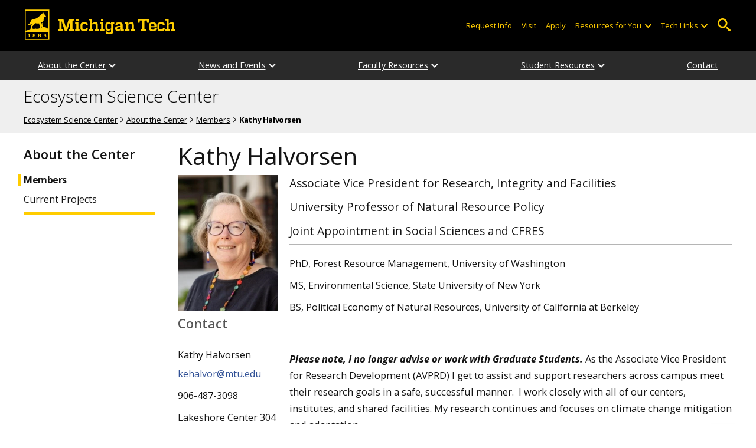

--- FILE ---
content_type: text/html; charset=UTF-8
request_url: https://www.mtu.edu/ecosystem-science/about/members/social-sciences/halvorsen/
body_size: 10925
content:
<!DOCTYPE HTML><html lang="en">
   <head>
      <meta charset="UTF-8">
      <meta name="viewport" content="width=device-width, initial-scale=1">
      <title>Kathy Halvorsen | Ecosystem Science Center</title>
      <meta name="Description" content="Kathy Halvorsen profile: Ecosystem Science Center, Michigan Tech.">
      <meta name="Keywords" content="Kathy Halvorsen Ecosystem Science Center Michigan Tech, Kathy Halvorsen Ecosystem Science Center, Kathy Halvorsen Michigan Tech, Kathy Halvorsen">
      


<!-- <link type="text/css" rel="stylesheet" href="//www.mtu.edu/mtu_resources/styles/n/normalize.css" /> -->
<!-- <link type="text/css" rel="stylesheet" href="//www.mtu.edu/mtu_resources/styles/n/base.css" /> -->
<link type="text/css" rel="stylesheet" href="//www.mtu.edu/mtu_resources/styles/n/base.css" />

<!-- this is the headcode include -->
<!--<link rel="stylesheet" href="/_resources/css/oustyles.css" />-->

<link href="//www.mtu.edu/mtu_resources/styles/n/print.css" type="text/css" rel="stylesheet" media="print" />
<script>/**
 * +------------------------------------------------------------------------+
 * | Global Settings                                                        |
 * +------------------------------------------------------------------------+
 */
(function() {
	// TODO: Fix if the user has switched their system preferences. 
	// Only set cookie in settings page.	
	function setFontSize(value) {
		if (value) {
			document.documentElement.classList.remove(window.mtuFontSize);
			document.documentElement.classList.add(value);
			window.mtuFontSize = value;
		}
	}

	function setReducedMotion(value) {
		if (value) {
			document.documentElement.classList.add("reduce-animations");
		} else {
			document.documentElement.classList.remove("reduce-animations");
		}
	}

	function setTheme(value) {
		if (value) {
			document.documentElement.classList.remove(window.mtuTheme);
			document.documentElement.classList.add(value);
			window.mtuTheme = value;
		}
	}
	
	const animQuery = window.matchMedia("(prefers-reduced-motion: reduce)");
	const darkQuery = window.matchMedia("(prefers-color-scheme: dark)");

	let mtuAnimations;
	let mtuFontSize;
	let mtuTheme;

	try {
		mtuAnimations = localStorage.getItem("mtuAnimations");
		mtuFontSize = localStorage.getItem("mtuFontSize");
		mtuTheme = localStorage.getItem("mtuTheme");
	} catch (error) {
		console.error(error);
		return;
	}

	setFontSize(mtuFontSize);
	setReducedMotion(mtuAnimations === "reduced" || animQuery.matches);

	if (mtuTheme === "system") {
		mtuTheme = darkQuery.matches ? "dark" : "light";
	}

	if (mtuTheme === "dark") {
		const link = document.createElement("link");
		link.href = "/mtu_resources/assets/css/app-dark.css";
		link.rel = "stylesheet";
		link.type = "text/css";

		document.head.append(link);
	}

	setTheme(mtuTheme);
})();

/**
 * +------------------------------------------------------------------------+
 * | Global Header and Navigation                                           |
 * +------------------------------------------------------------------------+
 */
(function() {
	function adjustNav() {
		let navBar = document.querySelector('.nav-bar');
		if (navBar) {
			let navCount = navBar.querySelectorAll('.menu_item').length;
			let height = navBar.clientHeight;	

			if (height > 50) {
			  navBar.style.setProperty('--navCount', navCount);
			  navBar.classList.add('nav-tall');
			} else {
			  navBar.style.removeProperty('--navCount');
			  navBar.classList.remove('nav-tall');
			}	
		}
	}
	
	// Adjust header height right away.
	adjustNav();
	
	// Re-adjust header height as content loads.
	window.addEventListener("DOMContentLoaded", adjustNav);
	window.addEventListener("load", adjustNav);
	
	// Setting up some space for items after the nav to be seen.
	function onResize() {
		let header = document.querySelector(".nav, .mtu-nav");
		let headerHeight;
		
		if (header) {
			headerHeight = header.clientHeight + "px";
			document.documentElement.style.setProperty("--mtu-header-height", headerHeight);
		}
	}
	
	// Create --mtu-header-height now.
	onResize();
	
	// Update --mtu-header-height on load.
	window.addEventListener("DOMContentLoaded", onResize);
	window.addEventListener("load", onResize);
	
	// Update --mtu-header-height on resize.
	let frameId;
	window.addEventListener("resize", function() {
		// Debounce the resize event.
		if (frameId) {
			window.cancelAnimationFrame(frameId);
		}
		
		frameId = window.requestAnimationFrame(onResize);
	});
})();

/**
 * Defers execution of the given function until after jQuery is loaded.
 */
function defer(fn) {
	if (window.jsSet) {
		fn();
		return;
	}
	
	setTimeout(function() {
		defer(fn);
	}, 100);
}
</script><meta property="mtu:ou_content_type" content="profile">
      <meta property="mtu:ou_content_id" content="282a38a8-38ab-4e06-9375-d6fd59167076"><script type="application/ld+json">{
    "@context": "https://schema.org",
    "@type": "ProfilePage",
    "dateCreated": "2020-02-17T11:03:00-05:00",
    "dateModified": "2025-12-11T11:18:06-05:00",
    "mainEntity": {
        "@type": "Person",
        "name": "Kathy Halvorsen",
        "description": "Associate Vice President for Research, Integrity and Facilities",
        "identifier": "kehalvor@mtu.edu",
        "image": [
            "https://www.mtu.edu/research/people-departments/staff/avprif/halvorsen-k/images/kathy-halvorsen20230808002-personnel170.jpg",
            "https://www.mtu.edu/research/people-departments/staff/avprif/halvorsen-k/images/kathy-halvorsen20230808002-personnel340.jpg"
        ]
    },
    "isPartOf": {
        "@type": "WebSite",
        "headline": "Michigan Technological University",
        "name": "Michigan Technological University",
        "legalName": "Michigan Technological University",
        "alternateName": [
            "Michigan Tech University",
            "Michigan Tech",
            "MTU",
            "mtu.edu",
            "Tech"
        ],
        "url": "https://www.mtu.edu/",
        "slogan": "Tomorrow Needs Michigan Tech. Tomorrow Needs You.",
        "foundingDate": "1885",
        "description": "Michigan Technological University is an R1 flagship technological research university founded in 1885. Our campus is situated just miles from Lake Superior in Michigan's Upper Peninsula."
    },
    "sameAs": [
        "https://www.mtu.edu/ecosystem-science/about/members/social-sciences/halvorsen/index.html",
        "https://www.mtu.edu/fewcon/team/members/halvorsen/index.html",
        "https://www.mtu.edu/forest/about/faculty-staff/faculty/halvorsen/index.html",
        "https://www.mtu.edu/research/people-departments/staff/avprif/halvorsen-k/index.html",
        "https://www.mtu.edu/social-sciences/department/faculty/halvorsen/index.html"
    ]
}</script><link rel="canonical" href="https://www.mtu.edu/research/people-departments/staff/avprif/halvorsen-k/">
      <script>
window.dataLayer = window.dataLayer || [];
if(window.devicePixelRatio > 1.5) {
	dataLayer.push({'retina':'true'});
} else {
	dataLayer.push({'retina':'false'});
}
let theme = localStorage.getItem('mtuTheme') || 'light';
let animations = localStorage.getItem('mtuAnimations') || 'no-preference';
let fontSize = localStorage.getItem('mtuFontSize') || 'font-normal';

dataLayer.push({'themes':theme,'animations':animations,'font_size':fontSize});
dataLayer.push({'pageType' : 'personnel',
'internalExternal' : 'external'});
</script>

<!-- Google Tag Manager -->
<script>(function(w,d,s,l,i){w[l]=w[l]||[];w[l].push({'gtm.start':
new Date().getTime(),event:'gtm.js'});var f=d.getElementsByTagName(s)[0],
j=d.createElement(s),dl=l!='dataLayer'?'&l='+l:'';j.async=true;j.src=
'https://gtm-tagging-1.mtu.edu/gtm.js?id='+i+dl;f.parentNode.insertBefore(j,f);
})(window,document,'script','dataLayer','GTM-K6W7S4L9');</script>
<!-- End Google Tag Manager -->


<link rel="preconnect" href="https://fonts.googleapis.com">
<link rel="preconnect" href="https://fonts.gstatic.com" crossorigin />
<link href="https://fonts.googleapis.com/css2?family=Open+Sans:ital,wght@0,300;0,400;0,600;0,700;1,400;1,600;1,700&display=swap" rel="preload" as="style">
<link href="https://fonts.googleapis.com/css2?family=Open+Sans:ital,wght@0,300;0,400;0,600;0,700;1,400;1,600;1,700&display=swap" rel="stylesheet" /></head>
   <body>
      <div aria-atomic="true" aria-live="polite" class="sr-only" id="sr-announcements" role="status"></div>
      <div class="stick"><svg xmlns="http://www.w3.org/2000/svg" viewBox="0 0 0 0" width="0" height="0" focusable="false" role="none" style="visibility: hidden; position: absolute; left: -9999px; overflow: hidden;" ><defs><filter id="wp-duotone-dark-grayscale"><feColorMatrix color-interpolation-filters="sRGB" type="matrix" values=" .299 .587 .114 0 0 .299 .587 .114 0 0 .299 .587 .114 0 0 .299 .587 .114 0 0 " /><feComponentTransfer color-interpolation-filters="sRGB" ><feFuncR type="table" tableValues="0 0.49803921568627" /><feFuncG type="table" tableValues="0 0.49803921568627" /><feFuncB type="table" tableValues="0 0.49803921568627" /><feFuncA type="table" tableValues="1 1" /></feComponentTransfer><feComposite in2="SourceGraphic" operator="in" /></filter></defs></svg><svg xmlns="http://www.w3.org/2000/svg" viewBox="0 0 0 0" width="0" height="0" focusable="false" role="none" style="visibility: hidden; position: absolute; left: -9999px; overflow: hidden;" ><defs><filter id="wp-duotone-grayscale"><feColorMatrix color-interpolation-filters="sRGB" type="matrix" values=" .299 .587 .114 0 0 .299 .587 .114 0 0 .299 .587 .114 0 0 .299 .587 .114 0 0 " /><feComponentTransfer color-interpolation-filters="sRGB" ><feFuncR type="table" tableValues="0 1" /><feFuncG type="table" tableValues="0 1" /><feFuncB type="table" tableValues="0 1" /><feFuncA type="table" tableValues="1 1" /></feComponentTransfer><feComposite in2="SourceGraphic" operator="in" /></filter></defs></svg><svg xmlns="http://www.w3.org/2000/svg" viewBox="0 0 0 0" width="0" height="0" focusable="false" role="none" style="visibility: hidden; position: absolute; left: -9999px; overflow: hidden;" ><defs><filter id="wp-duotone-purple-yellow"><feColorMatrix color-interpolation-filters="sRGB" type="matrix" values=" .299 .587 .114 0 0 .299 .587 .114 0 0 .299 .587 .114 0 0 .299 .587 .114 0 0 " /><feComponentTransfer color-interpolation-filters="sRGB" ><feFuncR type="table" tableValues="0.54901960784314 0.98823529411765" /><feFuncG type="table" tableValues="0 1" /><feFuncB type="table" tableValues="0.71764705882353 0.25490196078431" /><feFuncA type="table" tableValues="1 1" /></feComponentTransfer><feComposite in2="SourceGraphic" operator="in" /></filter></defs></svg><svg xmlns="http://www.w3.org/2000/svg" viewBox="0 0 0 0" width="0" height="0" focusable="false" role="none" style="visibility: hidden; position: absolute; left: -9999px; overflow: hidden;" ><defs><filter id="wp-duotone-blue-red"><feColorMatrix color-interpolation-filters="sRGB" type="matrix" values=" .299 .587 .114 0 0 .299 .587 .114 0 0 .299 .587 .114 0 0 .299 .587 .114 0 0 " /><feComponentTransfer color-interpolation-filters="sRGB" ><feFuncR type="table" tableValues="0 1" /><feFuncG type="table" tableValues="0 0.27843137254902" /><feFuncB type="table" tableValues="0.5921568627451 0.27843137254902" /><feFuncA type="table" tableValues="1 1" /></feComponentTransfer><feComposite in2="SourceGraphic" operator="in" /></filter></defs></svg><svg xmlns="http://www.w3.org/2000/svg" viewBox="0 0 0 0" width="0" height="0" focusable="false" role="none" style="visibility: hidden; position: absolute; left: -9999px; overflow: hidden;" ><defs><filter id="wp-duotone-midnight"><feColorMatrix color-interpolation-filters="sRGB" type="matrix" values=" .299 .587 .114 0 0 .299 .587 .114 0 0 .299 .587 .114 0 0 .299 .587 .114 0 0 " /><feComponentTransfer color-interpolation-filters="sRGB" ><feFuncR type="table" tableValues="0 0" /><feFuncG type="table" tableValues="0 0.64705882352941" /><feFuncB type="table" tableValues="0 1" /><feFuncA type="table" tableValues="1 1" /></feComponentTransfer><feComposite in2="SourceGraphic" operator="in" /></filter></defs></svg><svg xmlns="http://www.w3.org/2000/svg" viewBox="0 0 0 0" width="0" height="0" focusable="false" role="none" style="visibility: hidden; position: absolute; left: -9999px; overflow: hidden;" ><defs><filter id="wp-duotone-magenta-yellow"><feColorMatrix color-interpolation-filters="sRGB" type="matrix" values=" .299 .587 .114 0 0 .299 .587 .114 0 0 .299 .587 .114 0 0 .299 .587 .114 0 0 " /><feComponentTransfer color-interpolation-filters="sRGB" ><feFuncR type="table" tableValues="0.78039215686275 1" /><feFuncG type="table" tableValues="0 0.94901960784314" /><feFuncB type="table" tableValues="0.35294117647059 0.47058823529412" /><feFuncA type="table" tableValues="1 1" /></feComponentTransfer><feComposite in2="SourceGraphic" operator="in" /></filter></defs></svg><svg xmlns="http://www.w3.org/2000/svg" viewBox="0 0 0 0" width="0" height="0" focusable="false" role="none" style="visibility: hidden; position: absolute; left: -9999px; overflow: hidden;" ><defs><filter id="wp-duotone-purple-green"><feColorMatrix color-interpolation-filters="sRGB" type="matrix" values=" .299 .587 .114 0 0 .299 .587 .114 0 0 .299 .587 .114 0 0 .299 .587 .114 0 0 " /><feComponentTransfer color-interpolation-filters="sRGB" ><feFuncR type="table" tableValues="0.65098039215686 0.40392156862745" /><feFuncG type="table" tableValues="0 1" /><feFuncB type="table" tableValues="0.44705882352941 0.4" /><feFuncA type="table" tableValues="1 1" /></feComponentTransfer><feComposite in2="SourceGraphic" operator="in" /></filter></defs></svg><svg xmlns="http://www.w3.org/2000/svg" viewBox="0 0 0 0" width="0" height="0" focusable="false" role="none" style="visibility: hidden; position: absolute; left: -9999px; overflow: hidden;" ><defs><filter id="wp-duotone-blue-orange"><feColorMatrix color-interpolation-filters="sRGB" type="matrix" values=" .299 .587 .114 0 0 .299 .587 .114 0 0 .299 .587 .114 0 0 .299 .587 .114 0 0 " /><feComponentTransfer color-interpolation-filters="sRGB" ><feFuncR type="table" tableValues="0.098039215686275 1" /><feFuncG type="table" tableValues="0 0.66274509803922" /><feFuncB type="table" tableValues="0.84705882352941 0.41960784313725" /><feFuncA type="table" tableValues="1 1" /></feComponentTransfer><feComposite in2="SourceGraphic" operator="in" /></filter></defs></svg>

<section aria-label="skip links">
    <div class="skip-links" id="skip">
        <a href="#main">Skip to page content</a>
        <a href="#mtu-footer">Skip to footer navigation</a>
    </div>
</section>

<header class="mtu-nav">
    <div class="pre-nav-wrapper background-black">
        <div class="pre-nav">
            <button class="mobile-menu-button hide-for-desktop"
                    data-inactive>
                <span class="mobile-button-text">Menu</span>
            </button>

            <div class="pre-nav-logo">
                <a class="pre-nav-logo-link" href="https://www.mtu.edu">
                    <img alt="Michigan Tech Logo"
                         class="pre-nav-logo-image"
                         src="https://www.mtu.edu/mtu_resources/images/logos/michigan-tech-logo-full-yellow.svg"
                         width="255"
                         height="45" />
                </a>
            </div>

            <div class="audience-search display-audience show-for-desktop">
                <div class="audience-wrapper show-for-desktop">
                    <ul aria-label="Audiences"
                        class="audience-nav">
                        <li class="menu_item">
                                <a class="menu_link"
									aria-label="Request Information from Michigan Tech"
                                   href="/request/index.html">
                                    Request Info
                                </a>
                            </li><li class="menu_item">
                                <a class="menu_link"
									aria-label="Visit Michigan Tech"
                                   href="/visit/index.html">
                                    Visit
                                </a>
                            </li><li class="menu_item">
                                <a class="menu_link"
									aria-label="Apply to Michigan Tech"
                                   href="/apply/index.html">
                                    Apply
                                </a>
                            </li> 
                        
                        <li class="menu_item resources-links tech-links">
                                        <div class="menu_link">
                                            Resources for You
                                        </div>
                                        
                                        <button aria-label="Open sub-menu"
                                                class="submenu-button arrow"></button>
                                        
                                        <ul class="tech-links-menu menu_submenu">
                                        
                                            <li class="submenu_item">
                                                    <a
                                                       href="/future/index.html">
                                                        Prospective Students
                                                    </a>
                                                </li><li class="submenu_item">
                                                    <a
                                                       href="/admissions/enroll/index.html">
                                                        Admitted Students
                                                    </a>
                                                </li><li class="submenu_item">
                                                    <a
                                                       href="/current/index.html">
                                                        Current Students
                                                    </a>
                                                </li><li class="submenu_item">
                                                    <a
                                                       href="/faculty-staff/index.html">
                                                        Faculty and Staff
                                                    </a>
                                                </li><li class="submenu_item">
                                                    <a
                                                       href="/alumni/index.html">
                                                        Alumni and Friends
                                                    </a>
                                                </li><li class="submenu_item">
                                                    <a
                                                       href="/admissions/connect/parents/index.html">
                                                        Parents and Family
                                                    </a>
                                                </li><li class="submenu_item">
                                                    <a
                                                       href="/industry/index.html">
                                                        Industry/Partners
                                                    </a>
                                                </li> 
                                            
                                        </ul>
                                    </li>
                        
                        <li class="menu_item tech-links">
                            <div class="menu_link">
                                Tech Links
                            </div>

                            <button aria-label="Open sub-menu"
                                    class="submenu-button arrow"></button>

                            <ul class="tech-links-menu menu_submenu">
    <li class="submenu_item">
        <a class="link-az" href="/a2z/index.html">
            A to Z
        </a>
    </li>

    <li class="submenu_item">
        <a class="link-directory" href="/directory/">
            Campus Directory
        </a>
    </li>

    <li class="submenu_item">
        <a class="link-canvas" href="https://mtu.instructure.com/">
            Canvas
        </a>
    </li>

    <li class="submenu_item">
        <a class="link-concur" href="https://sso.mtu.edu/cas/idp/profile/SAML2/Unsolicited/SSO?providerId=https%3A%2F%2Fwww.concursolutions.com">
            Concur
        </a>
    </li>

    <li class="submenu_item">
        <a class="link-email" href="https://mail.google.com/a/mtu.edu/">
            Email
        </a>
    </li>
    
    <li class="submenu_item">
        <a class="link-mymt" href="https://www.mtu.edu/experience/">
            Experience
        </a>
    </li>

    <li class="submenu_item">
        <a class="link-sds" href="https://www.mtu.edu/sds/">
            Safety Data Sheets
        </a>
    </li>
    
    <li class="submenu_item">
        <a class="link-settings" href="/site-settings/index.html">
            Website Settings
        </a>
    </li>
</ul>
                        </li>
                    </ul>
                </div>

                <!-- Google Tag Manager (noscript) -->
<noscript aria-hidden="true"><iframe src="https://gtm-tagging-1.mtu.edu/ns.html?id=GTM-K6W7S4L9"
height="0" width="0" style="display:none;visibility:hidden"></iframe></noscript>
<!-- End Google Tag Manager (noscript) -->
	<div class="desktop-search-bar search-bar show-for-desktop">
		<form action="https://www.mtu.edu/search/" class="search-fields invisible">
				<label for="desktop-search">
					Search
				</label>
	
			<input class="search-text"
				id="desktop-search"
				name="q"
				type="search" />
	
			<button class="search-clear">
				Clear Search Input
			</button>
	
			<label for="search-options" hidden>
				Search Category
			</label>
	
			<select class="search-options" id="search-options">
				<option value="mtu">
					Michigan Tech
				</option>
				 
				<option data-action="https://www.mtu.edu/ecosystem-science/" data-name="s" value="site">
					This Site
				</option>
								<option data-action="https://www.mtu.edu/majors/" value="programs">
					Programs
				</option>
			</select>
	
			<button class="search-button" type="submit">
				Go
			</button>
		</form>
	
		<button aria-expanded="false" class="search-toggle-button">
			Open Search
		</button>
	</div>
	            </div>
        </div>
    </div>

   <nav class="nav-bar show-for-desktop">
      <ul class="menu" aria-label="Main Navigation">
      <li class="menu_item menu_has-submenu"><a href="/ecosystem-science/about/" class="menu_link">About the Center</a><button class="submenu-button arrow" aria-expanded="false" aria-label="About the Center sub-menu"></button>
<ul class="menu_submenu"><li class="submenu_item"><a class="submenu_link" href="/ecosystem-science/about/members/"><span>Members</span></a>
</li><li class="submenu_item"><a class="submenu_link" href="/ecosystem-science/about/current/"><span>Current Projects</span></a>
</li></ul>
</li><li class="menu_item menu_has-submenu"><a href="/ecosystem-science/news-events/" class="menu_link">News and Events</a><button class="submenu-button arrow" aria-expanded="false" aria-label="News and Events sub-menu"></button>
<ul class="menu_submenu"><li class="submenu_item"><a class="submenu_link" href="/ecosystem-science/news-events/dels/"><span>Distinguished Ecologist Lecture Series</span></a>
</li><li class="submenu_item"><a class="submenu_link" href="/ecosystem-science/news-events/forum/"><span>ESC Student Research Forum</span></a>
</li></ul>
</li><li class="menu_item menu_has-submenu"><a href="/ecosystem-science/faculty-resources/" class="menu_link">Faculty Resources</a><button class="submenu-button arrow" aria-expanded="false" aria-label="Faculty Resources sub-menu"></button>
<ul class="menu_submenu"><li class="submenu_item"><a class="submenu_link" href="/ecosystem-science/faculty-resources/groups-facilities/"><span>Research Groups and Facilities</span></a>
</li><li class="submenu_item"><a class="submenu_link" href="/ecosystem-science/faculty-resources/research-guide/"><span>Research Resources</span></a>
</li><li class="submenu_item"><a class="submenu_link" href="/ecosystem-science/faculty-resources/member-funding/"><span>Funding Opportunities for Members</span></a>
</li></ul>
</li><li class="menu_item menu_has-submenu"><a href="/ecosystem-science/student-resources/" class="menu_link">Student Resources</a><button class="submenu-button arrow" aria-expanded="false" aria-label="Student Resources sub-menu"></button>
<ul class="menu_submenu"><li class="submenu_item"><a class="submenu_link" href="/ecosystem-science/student-resources/careers-academics/"><span>Careers and Academics</span></a>
</li><li class="submenu_item"><a class="submenu_link" href="/ecosystem-science/student-resources/funding-opportunities/"><span>Funding Opportunities</span></a>
</li><li class="submenu_item"><a class="submenu_link" href="/ecosystem-science/student-resources/presenting-research/"><span>Presenting and Publishing Research</span></a>
</li></ul>
</li><li class="menu_item"><a href="/ecosystem-science/contact/" class="menu_link">Contact</a>
</li>      </ul>
   </nav>

    <nav class="offscreen-nav invisible">
      <div class="mobile-search-bar search-bar">
	<form action="https://www.mtu.edu/search/">
		<label for="mobile-search"
			   hidden>
			Search
		</label>

		<input class="search-text"
			   id="mobile-search"
			   name="q"
			   placeholder="Search"
			   type="search" />

		<button class="search-clear">
			Clear Search Input
		</button>

		<label for="mobile-search-options"
			   hidden>
			Search Category
		</label>

		<select class="search-options"
				id="mobile-search-options">
			<option value="mtu">
				Michigan Tech
			</option>

			 
			<option data-action="https://www.mtu.edu/ecosystem-science/" data-name="s" value="site">
				This Site
			</option>
			
			<option data-action="https://www.mtu.edu/majors"
					value="programs">
				Programs
			</option>
		</select>

		<button class="search-button"
				type="submit">
			Search
		</button>
	</form>
</div>
        

        <ul class="menu"
            aria-label="Main Navigation">

           
            <li class="menu_item menu_has-submenu"><a href="/ecosystem-science/about/" class="menu_link">About the Center</a><button class="submenu-button arrow" aria-expanded="false" aria-label="About the Center sub-menu"></button>
<ul class="menu_submenu"><li class="submenu_item"><a class="submenu_link" href="/ecosystem-science/about/members/"><span>Members</span></a>
</li><li class="submenu_item"><a class="submenu_link" href="/ecosystem-science/about/current/"><span>Current Projects</span></a>
</li></ul>
</li><li class="menu_item menu_has-submenu"><a href="/ecosystem-science/news-events/" class="menu_link">News and Events</a><button class="submenu-button arrow" aria-expanded="false" aria-label="News and Events sub-menu"></button>
<ul class="menu_submenu"><li class="submenu_item"><a class="submenu_link" href="/ecosystem-science/news-events/dels/"><span>Distinguished Ecologist Lecture Series</span></a>
</li><li class="submenu_item"><a class="submenu_link" href="/ecosystem-science/news-events/forum/"><span>ESC Student Research Forum</span></a>
</li></ul>
</li><li class="menu_item menu_has-submenu"><a href="/ecosystem-science/faculty-resources/" class="menu_link">Faculty Resources</a><button class="submenu-button arrow" aria-expanded="false" aria-label="Faculty Resources sub-menu"></button>
<ul class="menu_submenu"><li class="submenu_item"><a class="submenu_link" href="/ecosystem-science/faculty-resources/groups-facilities/"><span>Research Groups and Facilities</span></a>
</li><li class="submenu_item"><a class="submenu_link" href="/ecosystem-science/faculty-resources/research-guide/"><span>Research Resources</span></a>
</li><li class="submenu_item"><a class="submenu_link" href="/ecosystem-science/faculty-resources/member-funding/"><span>Funding Opportunities for Members</span></a>
</li></ul>
</li><li class="menu_item menu_has-submenu"><a href="/ecosystem-science/student-resources/" class="menu_link">Student Resources</a><button class="submenu-button arrow" aria-expanded="false" aria-label="Student Resources sub-menu"></button>
<ul class="menu_submenu"><li class="submenu_item"><a class="submenu_link" href="/ecosystem-science/student-resources/careers-academics/"><span>Careers and Academics</span></a>
</li><li class="submenu_item"><a class="submenu_link" href="/ecosystem-science/student-resources/funding-opportunities/"><span>Funding Opportunities</span></a>
</li><li class="submenu_item"><a class="submenu_link" href="/ecosystem-science/student-resources/presenting-research/"><span>Presenting and Publishing Research</span></a>
</li></ul>
</li><li class="menu_item"><a href="/ecosystem-science/contact/" class="menu_link">Contact</a>
</li>    
            <li class="menu_item menu_has-submenu menu_item-black">
                <div class="menu_link">
				Connect with Us                </div>

                <button aria-label="Open sub-menu"
                        class="submenu-button arrow"></button>

                <ul class="tech-links-menu menu_submenu">
                    <li class="submenu_item">
                            <a class="submenu_link"
							   aria-label="Request Information from Michigan Tech"
                               href="/request/index.html">
                                Request Info
                            </a>
                        </li><li class="submenu_item">
                            <a class="submenu_link"
							   aria-label="Visit Michigan Tech"
                               href="/visit/index.html">
                                Visit
                            </a>
                        </li><li class="submenu_item">
                            <a class="submenu_link"
							   aria-label="Apply to Michigan Tech"
                               href="/apply/index.html">
                                Apply
                            </a>
                        </li> 
                </ul>
            </li>
            
            <li class="menu_item menu_has-submenu menu_item-black">
                                        <div class="menu_link">
                                            Resources for You
                                        </div>
                                        
                                        <button aria-label="Open sub-menu"
                                                class="submenu-button arrow"></button>
                                        
                                        <ul class="tech-links-menu menu_submenu">
                                        
                                            <li class="submenu_item">
                                                    <a class="submenu_link"
                                                       href="/future/index.html">
                                                        Prospective Students
                                                    </a>
                                                </li><li class="submenu_item">
                                                    <a class="submenu_link"
                                                       href="/admissions/enroll/index.html">
                                                        Admitted Students
                                                    </a>
                                                </li><li class="submenu_item">
                                                    <a class="submenu_link"
                                                       href="/current/index.html">
                                                        Current Students
                                                    </a>
                                                </li><li class="submenu_item">
                                                    <a class="submenu_link"
                                                       href="/faculty-staff/index.html">
                                                        Faculty and Staff
                                                    </a>
                                                </li><li class="submenu_item">
                                                    <a class="submenu_link"
                                                       href="/alumni/index.html">
                                                        Alumni and Friends
                                                    </a>
                                                </li><li class="submenu_item">
                                                    <a class="submenu_link"
                                                       href="/admissions/connect/parents/index.html">
                                                        Parents and Family
                                                    </a>
                                                </li><li class="submenu_item">
                                                    <a class="submenu_link"
                                                       href="/industry/index.html">
                                                        Industry/Partners
                                                    </a>
                                                </li> 
                                            
                                        </ul>
                                    </li>

            <li class="menu_item menu_has-submenu menu_item-black">
                <div class="menu_link">
                    Tech Links
                </div>

                <button aria-label="Open sub-menu"
                        class="submenu-button arrow"></button>

                <ul class="tech-links-menu menu_submenu">
    <li class="submenu_item">
        <a class="link-az" href="/a2z/index.html">
            A to Z
        </a>
    </li>
    
    <li class="submenu_item">
        <a class="link-directory" href="/directory/">
            Campus Directory
        </a>
    </li>

    <li class="submenu_item">
        <a class="link-canvas" href="https://mtu.instructure.com/">
            Canvas
        </a>
    </li>
    
    <li class="submenu_item">
        <a class="link-concur" href="https://sso.mtu.edu/cas/idp/profile/SAML2/Unsolicited/SSO?providerId=https%3A%2F%2Fwww.concursolutions.com">
            Concur
        </a>
    </li>

    <li class="submenu_item">
        <a class="link-email" href="https://mail.google.com/a/mtu.edu/">
            Email
        </a>
    </li>
    
    <li class="submenu_item">
        <a class="link-mymt" href="https://www.mtu.edu/experience/">
            Experience
        </a>
    </li>

    <li class="submenu_item">
        <a class="link-sds" href="https://www.mtu.edu/sds/">
            Safety Data Sheets
        </a>
    </li>
    
    <li class="submenu_item">
        <a class="link-settings" href="/site-settings/index.html">
            Website Settings
        </a>
    </li>
</ul>
            </li>
        </ul>
    </nav>
</header>         <section class="background-light-gray" aria-label="Site Title">
            <div class="site-title-wrapper">
               <div class="site-title">
                  <div class="title"><span><a href="/ecosystem-science/">Ecosystem Science Center</a></span></div>
                  <div id="breadcrumbs" role="navigation" aria-label="breadcrumbs" class="breadcrumbs">
                     <ul>
                        <li><a href="/ecosystem-science/">Ecosystem Science Center</a></li>
                        <li><a href="/ecosystem-science/about/">About the Center</a></li>
                        <li><a href="/ecosystem-science/about/members/">Members</a></li>
                        <li class="active" aria-current="page">Kathy Halvorsen</li>
                     </ul>
                  </div>
               </div>
               </div>
         </section>
         <div id="main" role="main" class="main">
            <section id="body_section" class="body-section" aria-label="main content">
               <div class="full-width">
                  <div class="clearer"></div>
                  <div class="left leftnav">
                     <div id="toggle-left"><img class="more-menu left" height="16" width="20" aria-hidden="true" role="presentation" src="/_resources/images/icons/hamburger.svg" alt="Open"><button class="left not-button"> Also in this section</button></div>
                     <nav aria-label="left side navigtion bar">
                        <ul id="main_links">
                           <li class="nav-title active"><a class="nav-title-heading" href="/ecosystem-science/about/">About the Center</a><div class="sublinks">
                                 <ul class="firstlevel"><li class="active"><a  href="/ecosystem-science/about/members/">Members</a></li><li><a  href="/ecosystem-science/about/current/">Current Projects</a></li></ul>
                              </div>
                           </li>
                        </ul>
                     </nav>
                  </div>
                  <div id="content" class="content">
                     <article id="content_body" aria-label="content" class="main-content">
                        <h1>Kathy Halvorsen</h1>
                        <div id="personnel" data-page-copied="/research/people-departments/staff/avprif/halvorsen-k/index.html">                            <div class="person">                               <div class="photo"><img class="img" height="460" width="340" src="/research/people-departments/staff/avprif/halvorsen-k/images/kathy-halvorsen20230808002-personnel340.jpg" alt="Kathy Halvorsen"><div class="contact">                                     <h2>Contact</h2>                                     <div class="personnel-contact-pronouns" style="display:none;">                                        <p style="font-size:1rem;line-height:0;margin-top:1.6rem;">Kathy Halvorsen</p>                                        <p style="font-size:1rem;font-style:italic;"></p>                                     </div>                                     <ul class="none">                                        <li class="personnel-email-list-item"><a class="word_wrap" href="mailto:kehalvor@mtu.edu">kehalvor@mtu.edu</a></li>                                        <li class="personnel-phone-list-item">906-487-3098</li>                                        <li>Lakeshore Center 304</li>                                     </ul>                                     <p><a class="button-blank" href="/research/people-departments/staff/avprif/halvorsen-k/kathy-halvorsen-cv.pdf">Download CV</a></p>                                  </div>                               </div>                               <div class="person_bio">                                  <div class="personal">                                     <ul class="none person_list">                                        <li>Associate Vice President for Research, Integrity and Facilities</li>                                        <li>University Professor of Natural Resource Policy</li>                                        <li>Joint Appointment in Social Sciences and CFRES</li>                                     </ul>                                  </div>                                  <div class="content_bio">                                     <div class="degrees">                                        <ul class="none">                                           <li>PhD, Forest Resource Management, University of Washington</li>                                           <li>MS, Environmental Science, State University of New York</li>                                           <li>BS, Political Economy of Natural Resources, University of California at Berkeley</li>                                        </ul>                                     </div>                                     <div class="bio_text">                                        <p>&nbsp;</p>                                                                                <p><em><strong>Please note, I no longer advise or work with Graduate Students.</strong></em> As the Associate Vice President for Research Development (AVPRD) I get to assist                                           and support researchers across campus meet their research goals in a safe, successful                                           manner.&nbsp; I work closely with all of our centers, institutes, and shared facilities.                                           My research continues and focuses on climate change mitigation and adaptation.</p>                                                                                <p>I have two main research foci:&nbsp;indigeneity and environmental stewardship and socio-technological                                           system transitions toward climate change mitigation and adaptation. I lead a new National                                           Science Foundation (NSF) Convergence project entitled “<a href="https://nsf.gov/awardsearch/showAward?AWD_ID=1934346&amp;HistoricalAwards=false" target="_blank" rel="noopener">GCR: Collaborative Research: Socio-Technological System Transitions: Michigan Community                                              &amp; Anishinaabe Renewable Energy Systems (MICARES)</a>” that focuses on Michigan Tribal Nation and rural community renewable energy adoption.                                           This transdisciplinary project includes universities, non-governmental organizations,                                           Tribal Nations, and policy makers across Michigan. I am also part of NSF Navigating                                           the New Arctic funded research teams focusing on the socioecological impacts of coastal                                           permafrost thawing in coastal Alaska. These projects are “<a href="https://nsf.gov/awardsearch/showAward?AWD_ID=1745369&amp;HistoricalAwards=false" target="_blank" rel="noopener">Convergence NNA: Coordinate a Transdisciplinary Research Network to Identify Challenges                                              of and Solutions to Permafrost Coastal Erosion and Its Socioecological Impacts in                                              the Arctic</a><span>&nbsp;</span>(NNA PCE)” and “<a href="https://nsf.gov/awardsearch/showAward?AWD_ID=1927827&amp;HistoricalAwards=false" target="_blank" rel="noopener">NNA Track 1: Pursuing Opportunities for Long-term Arctic Resilience for Infrastructure                                              and Society (POLARIS)</a>.”</p>                                                                                <p>On a more personal level, I love to spend time searching for cool rocks and mushrooms,                                           hiking, snowshoeing, cross country skiing, knitting, and spending time with my dogs.</p>                                     </div>                                  </div>                                  <div class="right specialties">                                     <h2>Areas of Expertise</h2>                                     <ul xmlns:ouc="http://omniupdate.com/XSL/Variables" class="person_list">                                                                                <li>Climate change mitigation policy</li>                                                                                <li>Arctic climate change impacts</li>                                                                                <li>Energy conservation policy</li>                                                                                <li>Renewable energy policy</li>                                                                                <li>Indigeneity and climate policy</li>                                        </ul>                                  </div>                                  <div class="sliders">                                     <div class="slider" tabindex="0" aria-expanded="false" role="button">                                        <div class="bar accordion-title">                                           <div class="h2">Recent Publications</div>                                        </div>                                        <div class="slider-content specialties accordion">                                           <ul xmlns:ouc="http://omniupdate.com/XSL/Variables" class="person_list">                                                                                            <li>Halvorsen, K.E., C. Schelly, R. Handler, E.C. Pischke, and J.L. Knowlton (eds). 2019.&nbsp;<em>A Research Agenda for Environmental Management</em>. Edward Elgar Publishing: Cheltenham, UK.</li>                                                                                            <li>Halvorsen, K.E., Jessie L. Knowlton, Robert M. Handler, Chelsea Schelly and Erin C.                                                 Pischke. ‘Integrating across sectors and disciplines: transdisciplinary teamwork challenges                                                 and strategies.’ 2019. In&nbsp;<span>K.E. Halvorsen, C. Schelly</span>, R. Handler, E.C. Pischke, and J.L. Knowlton (eds). A Research Agenda for Environmental                                                 Management. Edward Elgar Publishing: Cheltenham, UK.</li>                                                                                            <li>Dunn, J.L, Jessie L. Knowlton, Robert M. Handler, Erin C. Pischke, K. E. Halvorsen,                                                 M. Azahara Mesa-Jurado, Theresa L. Selfa, David J. Flaspohler, Julian Licata, Ena                                                 E. Mata-Zayas, Rodrigo Medeiros, Cassandra Moseley, Erik A. Nielsen, Valentin D Picasso                                                 Risso, Julio C. Sacramento-Rivero, Tatiana de Souza, Cesar J. Vazquez Navarrete and                                                 Nathan Basiliko. 2019. ‘Lessons from the transdisciplinary, international BIOPIRE                                                 project.’ In&nbsp;<span>K.E. Halvorsen, C. Schelly</span>, R. Handler, E.C. Pischke, and J.L. Knowlton (eds). A Research Agenda for Environmental                                                 Management. Edward Elgar Publishing: Cheltenham, UK.</li>                                                                                            <li>Pischke, E.C., M. A. Mesa-Jurado, A. Eastmond, J. Abrams, K. E. Halvorsen. Community                                                 Perceptions of Climate Change and Adaptation Strategies in Tabasco, Mexico. 2018.&nbsp;<em>Journal of Environmental Studies and Sciences</em>&nbsp;8(4)441-451. DOI: 10.1007/s13412-018-0493-6.</li>                                                                                            <li>Kozich, A.T., K.E. Halvorsen, and A.S. Mayer. 2018. Perspectives on Water Resources                                                 among Anishinaabe and Non-Native Residents of the Great Lakes Region.&nbsp;<em>Journal of Contemporary Water Research and Education</em>&nbsp;163(April)94-108.</li>                                              </ul>                                        </div>                                     </div>                                     <div id="extra_information_2" class="slider" tabindex="0" aria-expanded="false" role="button">                                        <div class="bar accordion-title">                                           <div class="h2">Recent Funding</div>                                        </div>                                        <div class="slider-content specialties accordion">                                           <ul xmlns:ouc="http://omniupdate.com/XSL/Variables" class="person_list">                                                                                            <li>NSF Convergence: Foundations for a Convergent Discipline in Socio-Technological System                                                 Transitions through Research on Michigan Community and Anishinaabe Renewable Energy                                                 Sovereignty [MICARES] (Lead Principal Investigator), Funded by NSF Convergence Program,                                                 2019-2024.&nbsp; $3,689,943 Total (Joint with Michigan State University, MTU is lead university)</li>                                                                                            <li>NSF&nbsp;<span>Navigating the New Arctic (NNA) Track 1: Collaborative&nbsp;Research</span>:&nbsp;Pursuing Opportunities for Long-term Artic Resilience for Infrastructure and Society                                                 (POLARIS) (Senior Personnel) 2019-2023. $3,000,000 Total</li>                                                                                            <li><span>Convergence Navigating the New Arctic (NNA):&nbsp;</span>Coordinate a Transdisciplinary Research Network to Identify Challenges of and Solutions                                                 to Permafrost Coastal Erosion and Its Socioecological Impacts in the Arctic (Co-PI)                                                 2018-2022 $500,000 Total</li>                                                                                            <li>OISE-PIRE: Sustainability, Ecosystem Services, and Bioenergy Development across the                                                 Americas (Lead Principal Investigator), Funded by NSF PIRE Program, 2012-2017, $4,841,735.</li>                                                                                            <li>NSF INFEWS: INFEWS/T3: Reducing Household Food, Energy and Water Consumption: A Quantitative                                                 Analysis of Interventions and Impacts of Conservation. Senior Personnel. $3,000,000.                                                 2016-2021.</li>                                              </ul>                                        </div>                                     </div>                                  </div>                                  		                                  	</div>                            </div>                         </div>				                        <div class="clearer"></div>
                     </article>
                  </div>
                  <div class="clearer"></div>
               </div>
            </section>
         </div>
         <div class="push"></div>
      </div>
      <footer xmlns:xlink="http://www.w3.org/1999/xlink" id="mtu-footer" class="mtu-footer">
   <div class="footer__pre-nav-wrapper">
      <ul class="no-bullet footer__pre-nav row">
         <li class="footer-button"><a aria-label="Request Information from Michigan Tech" href="/request/index.html">Request Information</a></li>
         <li class="footer-button"><a aria-label="Schedule a Visit at Michigan Tech" href="/visit/index.html">Schedule a Visit</a></li>
         <li class="footer-button-give"><a aria-label="Give to Michigan Tech" href="/giving/index.html">Give</a></li>
         <li class="footer-button-apply"><a aria-label="Apply to Michigan Tech" href="/apply/index.html">Apply</a></li>
      </ul>
   </div>
   <div class="footer row">
      <div class="footer-menu">
         <h2 class="footer-menu__title">Admissions</h2>
         <ul class="no-bullet">
            <li><a href="/admissions/index.html">Undergraduate Admissions</a></li>
            <li><a href="/gradschool/index.html">Graduate Admissions</a></li>
            <li><a href="/globalcampus/index.html">Global Campus</a></li>
            <li><a aria-label="Request Information from Michigan Tech" href="/request/index.html" class="footer-rfi">Request Information</a></li>
            <li><a aria-label="Schedule a Visit to Michigan Tech" href="/visit/index.html" class="footer-visit">Schedule a Visit</a></li>
            <li><a aria-label="Apply to Michigan Tech" href="/apply/index.html" class="footer-apply">Apply</a></li>
            <li><a aria-label="Virtual Tours of Michigan Tech" href="/virtual-tours/index.html">Virtual Tours</a></li>
         </ul>
      </div>
      <div class="footer-menu">
         <h2 class="footer-menu__title">Study and Live</h2>
         <ul class="no-bullet">
            <li><a href="/academics/">Academics</a></li>
            <li><a href="/majors/index.html">Degrees / Majors</a></li>
            <li><a href="/library/index.html">Library</a></li>
            <li><a href="https://www.michigantechhuskies.com/">Athletics</a></li>
            <li><a href="/tour/index.html">Campus and Beyond</a></li>
            <li><a href="https://events.mtu.edu/">Events Calendar</a></li>
            <li><a href="https://michigantechrecreation.com/index.aspx">Recreation</a></li>
         </ul>
      </div>
      <div class="footer-menu">
         <h2 class="footer-menu__title">Campus Info</h2>
         <ul class="no-bullet">
            <li><a href="/about/index.html">About Michigan Tech</a></li>
            <li><a href="/provost/accreditation/index.html" aria-label="University Accreditation">Accreditation</a></li>
            <li><a href="https://map.mtu.edu/">Campus Map</a></li>
            <li><a href="/jobs/index.html">Jobs at Michigan Tech</a></li>
            <li><a href="/news/index.html">News</a></li>
            <li><a href="https://www.mtu.edu/syp/">Summer Youth Programs</a></li>
            <li><a href="/webcams/index.html">Webcams</a></li>
         </ul>
      </div>
      <div class="footer-menu">
         <h2 class="footer-menu__title">Policies and Safety</h2>
         <ul class="no-bullet">
            <li><a href="/title-ix/resources/campus-safety/index.html" aria-label="Campus Safety Information and Resources">Campus Safety Information</a></li>
            <li><a href="/emergencycontacts/index.html">Emergency Contact Information</a></li>
            <li><a href="/deanofstudents/concern/index.html">Report a Concern</a></li>
            <li><a href="/publicsafety/index.html">Public Safety / Police Services</a></li>
            <li><a href="/student-affairs/interests/student-disclosure/index.html">Student Disclosures</a></li>
            <li><a href="/title-ix/index.html">Title IX</a></li>
            <li><a href="/policy/policies/index.html">University Policies</a></li>
         </ul>
      </div>
   </div>
   <div class="row footer__contact">
      <div class="footer__contact-info"><style>
				.footer__pre-nav, .footer__pre-nav li:nth-of-type(1), .footer__pre-nav li:nth-of-type(2), .footer__pre-nav li:nth-of-type(3), .footer__pre-nav li:nth-of-type(4) {
					display: none;
				}
			</style><h2><a class="text-gold underline-on-hover" href="/ecosystem-science/">Ecosystem Science Center</a></h2><div class="footer__contact-info-address">U.J. Noblet Forestry Building<br />1400 Townsend Drive<br />Houghton, MI 49931-1295</div><div><ul class="bar-separator no-bullet"><li class="fax"><a href="tel:9064872915">906-487-2915</a></li></ul></div><a class="text-gold" href="/ecosystem-science/contact/">Contact Us</a></div>
      <div class="footer__contact-social">
         <div class="mtu-logo logo"><a href="/" class="mtu-logo mtu-logo-footer"><img src="//www.mtu.edu/mtu_resources/images/logos/michigan-tech-logo-fullname-solid-old.svg" height="132" width="200" alt="Michigan Technological University" loading="lazy"></a></div>
      </div>
   </div>
   <div class="footer__post-info row">
      <div>
         <ul class="bar-separator no-bullet aside">
            <li><a href="/accessibility/index.html">Accessibility</a></li>
            <li><a href="/eo-compliance/equal-opportunity-hiring/index.html">Equal Opportunity</a></li>
            <li><a href="mailto:webmaster@mtu.edu">Email the Webmaster</a></li>
         </ul>
      </div>
      <div>
         <ul class="bar-separator no-bullet">
            <li><a href="/tomorrowneeds/index.html"><strong>Tomorrow Needs Michigan Tech</strong></a></li>
            <li><span id="directedit">©</span>
               2026 <a href="https://www.mtu.edu">Michigan Technological University</a></li>
         </ul>
      </div>
   </div>
</footer>

<!--[if (!IE)|(gt IE 8)]><!--> 
	<script src="//www.mtu.edu/mtu_resources/script/n/jquery.js"></script> 
<!--<![endif]-->

<!--[if lte IE 8]>
	<script src="//www.mtu.edu/mtu_resources/script/n/jquery-ie.js"></script>
<![endif]-->

<script src="//www.mtu.edu/mtu_resources/assets/js/app.js"></script>
<script>
            var OUC = OUC || {};
            OUC.globalProps = OUC.globalProps || {};
            OUC.props = OUC.props || {};
            
            
                OUC.globalProps['path'] = "/ecosystem-science/about/members/social-sciences/halvorsen/index.html";
                OUC.globalProps['domain'] = "https://www.mtu.edu";
                OUC.globalProps['index-file'] = "index";
                OUC.globalProps['extension'] = "html";
            
            var key;
            for (key in OUC.globalProps) {
            OUC.props[key] = OUC.globalProps[key];
            }
        </script>
      <script>
	$(function(){
		var $domain      = OUC.globalProps['domain'];
		var $currentPage = OUC.globalProps['path'];
		var $extension   = OUC.globalProps['extension'];
		var $indexFile   = OUC.globalProps['index-file'];
		
		$currentPage = $domain + $currentPage.replace(/index\.\w+/i, '');
		
		
		$('.leftnav .sublinks ul li').each(function(index, anchorTag){

			$link =  $("> a", this).attr('href');
			$link = $domain+$link.replace(/index\.\w+/i, '');
			var $count1 = ($link.match(/\//g) || []).length;
			
			// check if link matches current page
			/*if ($currentPage.includes($link) && $count1 > 4)
			{
				$(this).addClass('active');
				// break out of the loop
				return false;
			}*/
		});

		$('.category-nav-bar > li.main-nav-item').each(function(index, anchorTag){

			$link =  $("a", this).attr('href');
			if($link) {
				$link = $domain+$link.replace(/index\.\w+/i, '');
			}
			// check if link matches current page
			if ($currentPage.includes($link))
			{
				$(this).addClass('in');
				// break out of the loop
				return false;
			}
		});
	});
</script>
<div id="hidden" style="display:none;"><a id="de" href="https://a.cms.omniupdate.com/11/?skin=oucampus&amp;account=MTU&amp;site=www&amp;action=de&amp;path=/ecosystem-science/about/members/social-sciences/halvorsen/index.pcf">©</a></div>
   </body>
</html>

--- FILE ---
content_type: text/css
request_url: https://www.mtu.edu/mtu_resources/styles/n/base.css
body_size: 77125
content:
 :root {
  --white: 250 250 250; /* #FAFAFA */
  --black: 20 20 20; /* #141414 */
  --true-black: 0 0 0; /* #000000 */
  --true-white: 255 255 255; /* #FFFFFF */
  --gold: 255 204 0; /* FFCC00 */
  --invert-gold: 0 51 255;
  --blue: 49 81 150; /* #315196 */
  --dark-blue: 57 73 171; /* #3949ab */
  --yellow: 255 252 0; /* FFFF00 */
  --light-gray: 239 239 239; /* #EFEFEF */
  --gray: 138 139 140; /* 8A8B8C */
  --medium-gray: 181 181 181;/* b5b5b5 */
  --dark-gray: 87 87 87; /* #575757 */
  --invert-dark-gray: 187 187 187 ;/* #bbbbbb */
  --teal: 62 192 197; /* #3EC0C5 */
  --deep-gold: 251 173 24; /* #FBAD18 */
  --copper: 220 102 45; /* #DC662D */
  --alert: 182 0 0; /* #B60000 */
  --red: 204 51 51; /* #CC3333 */
  --admHeight: 3rem;

  --down-chevron-icon: url("data:image/svg+xml,%3Csvg xmlns='http://www.w3.org/2000/svg' alt='Down Arrow' viewBox='0 0 100 100' width='100%25' height='100%25' preserveAspectRatio='xMaxYMid' style='fill:none;stroke:rgb(0 0 0);stroke-width:13;' %3E %3Cpath d='M 10,40 L 50,80 L 90,40' /%3E %3C/svg%3E");
  --down-chevron-icon_white: url("data:image/svg+xml,%3Csvg xmlns='http://www.w3.org/2000/svg' alt='Down Arrow' viewBox='0 0 100 100' width='100%25' height='100%25' preserveAspectRatio='xMaxYMid' style='fill:none;stroke:rgb(255 255 255);stroke-width:13;' %3E %3Cpath d='M 10,40 L 50,80 L 90,40' /%3E %3C/svg%3E");
  --close-icon: url("data:image/svg+xml,%3Csvg xmlns='http://www.w3.org/2000/svg' viewBox='20 20 70 70' width='100%25' height='100%25' preserveAspectRatio='xMaxYMid' style='fill:none;stroke:rgb(0 0 0);stroke-width:10;' %3E %3Cpath d='M 35,40 L 75,80 ' /%3E %3Cpath d='M 35,80 L 75,40' /%3E %3C/svg%3E");
  --close-icon_white: url("data:image/svg+xml,%3Csvg xmlns='http://www.w3.org/2000/svg' viewBox='20 20 70 70' width='100%25' height='100%25' preserveAspectRatio='xMaxYMid' style='fill:none;stroke:rgb(255 255 255);stroke-width:10;' %3E %3Cpath d='M 35,40 L 75,80 ' /%3E %3Cpath d='M 35,80 L 75,40' /%3E %3C/svg%3E");
  --close-icon_gold: url("data:image/svg+xml,%3Csvg xmlns='http://www.w3.org/2000/svg' viewBox='20 20 70 70' width='100%25' height='100%25' preserveAspectRatio='xMaxYMid' style='fill:none;stroke:rgb(255 204 0);stroke-width:10;' %3E %3Cpath d='M 35,40 L 75,80 ' /%3E %3Cpath d='M 35,80 L 75,40' /%3E %3C/svg%3E");
}

/* normailze */
html {
  font-family: sans-serif;
  -ms-text-size-adjust: 100%;
  -webkit-text-size-adjust: 100%;
}
body {
  margin: 0;
  background-color: rgb(var(--true-white, 255 255 255));
}
article,
aside,
details,
figcaption,
figure,
footer,
header,
hgroup,
main,
menu,
nav,
section,
summary {
  display: block;
}
audio,
canvas,
progress,
video {
  display: inline-block;
  vertical-align: baseline;
}
audio:not([controls]) {
  display: none;
  height: 0;
}
[hidden],
template {
  display: none;
}
a {
  background-color: transparent;
}
a:active,
a:hover {
  outline: 0;
}
abbr[title] {
  border-bottom: 1px dotted;
}
b,
strong {
  font-weight: 700;
}
dfn {
  font-style: italic;
}
h1 {
  font-size: 2em;
  margin: 0.67em 0;
}
mark {
  background: #ff0;
  background: rgb(var(--yellow));
  color: #000;
  color: rgb(var(--true-black));
}
small {
  font-size: 80%;
}
sub,
sup {
  font-size: 75%;
  line-height: 0;
  position: relative;
  vertical-align: baseline;
}
sup {
  top: -0.5em;
}
sub {
  bottom: -0.25em;
}
img {
  border: 0;
}
svg:not(:root) {
  overflow: hidden;
}
figure {
  margin: 1em 40px;
}
hr {
  -moz-box-sizing: content-box;
  box-sizing: content-box;
  height: 0;
}
pre {
  overflow: auto;
}
code,
kbd,
pre,
samp {
  font-family: monospace, monospace;
  font-size: 1em;
}
button,
input,
optgroup,
select,
textarea {
  color: inherit;
  font: inherit;
  margin: 0;
}
button {
  overflow: visible;
}
button,
select {
  text-transform: none;
}
button,
html input[type='button'],
input[type='reset'],
input[type='submit'] {
  -webkit-appearance: button;
  cursor: pointer;
}
button[disabled],
html input[disabled] {
  cursor: default;
}
button::-moz-focus-inner,
input::-moz-focus-inner {
  border: 0;
  padding: 0;
}
input {
  line-height: normal;
}
input[type='checkbox'],
input[type='radio'] {
  box-sizing: border-box;
  padding: 0;
}
input[type='number']::-webkit-inner-spin-button,
input[type='number']::-webkit-outer-spin-button {
  height: auto;
}
input[type='search'] {
  -webkit-appearance: textfield;
  -moz-box-sizing: content-box;
  -webkit-box-sizing: content-box;
  box-sizing: content-box;
}
input[type='search']::-webkit-search-cancel-button,
input[type='search']::-webkit-search-decoration {
  -webkit-appearance: none;
}
fieldset {
  border: 1px solid silver;
  margin: 0 2px;
  padding: 0.35em 0.625em 0.75em;
}
legend {
  border: 0;
  padding: 0;
}
textarea {
  overflow: auto;
}
optgroup {
  font-weight: 700;
}
table {
  border-collapse: collapse;
  border-spacing: 0;
}
td,
th {
  padding: 0;
}
/* end normalize */

/*	==========================================================================
	# BASE STYLES
	========================================================================== */

/**
 * Styles that are used to set up defaults for the page.
 */

@charset "UTF-8";
/* prettier-ignore */
/* @import url(//fonts.googleapis.com/css?family=Open+Sans:400italic,600italic,700italic,300,400,600,700&display=swap); */

@font-face {
  font-family: 'heading-characters';
  font-style: normal;
  src: local('Georgia'), local('Times'), local('Times New Roman');
}

@font-face {
  font-family: 'heading-numerals';
  src: local('Times'), local('Times New Roman');
  unicode-range: U+30-39;
}

* {
  margin: 0;
}

html,
body {
  height: 100%;
  min-height: 100%;
  -webkit-font-smoothing: subpixel-antialiased;
}

.stick {
  min-height: 100%;

  /* margin: 0 auto -325px; */
  /* margin: 0 auto -20.3125rem; */
}

body {
  position: relative;

  /**
  * Set font-size to make em's to be base 10. Example: 10em -> 10px.
  * In order to convert ems to rems the general multiplication is 0.625.
  * Be wary of this conversion, a lot of elements have parent elements affecting the em font size.
  */
  font-size: 62.5%;
  font-family: 'Open Sans', -apple-system, BlinkMacSystemFont, 'Segoe UI',
    Roboto, Oxygen-Sans, Ubuntu, Cantarell, 'Helvetica Neue', sans-serif;
  line-height: 1;
}

body,
ul:not([class]) {
  color: #111;
  color: rgb(var(--black));
}

/* [class*="background-"] ul:not([class])  */
.background-black ul:not([class]) {
  color: inherit;
}

body.pointer {
  cursor: pointer;
}

/* TODO: Move this further down the stylesheet */
input[type='submit'] {
  -webkit-border-radius: 0;
  border-radius: 0;
  -moz-appearance: none;
  -webkit-appearance: none;
}

ul,
ol {
  padding-inline-start: 1.25em;
}

img {
  height: auto;
  /* font-size: 14px; */
  color: #757575;
  color: rgb(var(--gray));
  font-weight: 600;
  line-height: 1.125;
  word-wrap: break-word;
}

/* ----------------- */
/* ## Font styles	 */
/* ----------------- */
html.font-very-small {
  font-size: 0.75rem;
}
html.font-small {
  font-size: 0.9rem;
}
html.font-large {
  font-size: 1.2rem;
}

html.font-very-large {
  font-size: 1.75rem;
}

html.font-very-large body {
  line-height: 1.5;
}

/* @media (min-width: 2400px) { */
html.font-very-large {
  --max-width: 2048px;
  --max-width: clamp(1200px, 99%, 2048px);
}
/* } */
html.font-large [id="body_section"],
html.font-very-large  [id="body_section"],
html.font-large .body-section *,
html.font-large .body_section *,
html.font-very-large .body-section *,
html.font-very-large .body_section * {
  -webkit-hyphens: auto;
  -webkit-hyphenate-limit-before: 3;
  -webkit-hyphenate-limit-after: 3;
  -webkit-hyphenate-limit-chars: 6 3 3;
  -webkit-hyphenate-limit-lines: 2;
  -webkit-hyphenate-limit-last: always;
  -webkit-hyphenate-limit-zone: 8%;
  -moz-hyphens: auto;
  -moz-hyphenate-limit-chars: 6 3 3;
  -moz-hyphenate-limit-lines: 2;
  -moz-hyphenate-limit-last: always;
  -moz-hyphenate-limit-zone: 8%;
  -ms-hyphens: auto;
  -ms-hyphenate-limit-chars: 6 3 3;
  -ms-hyphenate-limit-lines: 2;
  -ms-hyphenate-limit-last: always;
  -ms-hyphenate-limit-zone: 8%;
  hyphens: auto;
  hyphenate-limit-chars: 6 3 3;
  hyphenate-limit-lines: 2;
  hyphenate-limit-last: always;
  hyphenate-limit-zone: 8%;
  overflow-wrap: break-word;
}

.font-very-large .nav .menu {
  max-width: 99%;
}

@media (min-width: 881px) {
  .font-very-large .menu_link {
    font-size: clamp(0.5rem, 1vw, 1rem);
  }

  .font-very-large .menu_item-yellow:last-of-type .menu_link,
  .font-very-large .menu_item-black .menu_link {
    min-width: 0;
  }
}

.font-very-large .menu_link > * {
  overflow-wrap: normal;
}

html.font-very-large .tout-stat {
  overflow: visible;
}

@media only screen and (min-width: 800px) {
  html.font-very-large .tout-stat-inner {
    text-shadow: 2px 2px 0 #000, 2px -2px 0 #000, -2px 2px 0 #000,
      -2px -2px 0 #000;
    text-shadow: 2px 2px 0 rgb(var(--true-black)), 2px -2px 0 rgb(var(--true-black)), -2px 2px 0 rgb(var(--true-black)),
      -2px -2px 0 rgb(var(--true-black));
  }

  @supports (-webkit-text-stroke-width: 1px) {
    html.font-very-large .tout-stat-inner {
      text-shadow: none;
      -webkit-text-stroke-width: 0.075rem;
      -webkit-text-stroke-color: #000;
      -webkit-text-stroke-color: rgb(var(--black));
    }
  }
}

p,
[role='paragraph'] {
  /* font-size: 1.65em; */
  font-size: 1.03125rem;

  /* 1.15625rem */
  line-height: 1.7;
}

li p {
  font-size: 1em;
}

p.small {
  font-size: 1.5em;
}

.small {
  font-size: 0.95em;
}

/* true small rules */
.grid-row p.small {
  font-size: 0.95em;
}

.small a {
  text-underline-offset: 0.125em;
}

ul.small li,
ol.small li {
  font-size: 0.875rem;
}

p.smaller {
  font-size: 1.3em;
}

/* true smaller rules */
.grid-row p.smaller {
  font-size: 0.9em;
}

.smaller {
  font-size: 0.73em;
}

p.smallest {
  font-size: 1em;
}

/* true smallest rules */
.grid-row p.smallest {
  font-size: 0.85em;
}

p .smallest {
  font-size: 0.6em;
}

.large {
  font-size: 180%;
}

.grid-row .column-inner p.large {
  font-size: 130%;
}

.larger {
  font-size: 210%;
}

.largest {
  font-size: 225%;
}

.text-small {
  font-size: 0.95rem;
}
.text-smaller {
  font-size: 0.9rem;
}
.text-smallest {
  font-size: 0.85rem;
}
.text-large {
  font-size: 1.8rem;
}
.text-larger {
  font-size: 2.1rem;
}
.text-largest {
  font-size: 2.5rem;
}
.text-medium {
  font-size: 1rem;
}
.text-spacing_regular {
  line-height: 1.5;
}

/* These classes are used super specifically so they are designed to override any other font-weights */
.text-thin {
  font-weight: 300 !important;
}

.text-normal {
  font-weight: 400 !important;
}

.text-thick {
  font-weight: 600 !important;
}

.text-thicker {
  font-weight: 700 !important;
}

.text-uppercase {
  text-transform: uppercase;
}

p.date {
  float: left;
  margin: 0;
}

p.left,
section:not(.news) p.left-outside,
a.left,
section:not(.news) a.left-outside,
td.h2left {
  float: none;
  text-align: left;
}

p.right,
section:not(.news) p.right-outside,
a.right,
section:not(.news) a.right-outside,
td.right {
  float: none;
  text-align: right;
}

p.right .button {
  clear: both;
}

.more {
  float: right;
  margin: 0 0 0.25rem;
  font-size: 1rem;
  text-align: right;
  clear: both;
}

p.more {
  /* margin-bottom: 0.5em; */
  margin-bottom: 0.53125rem;
  text-align: right;
}

p.preview,
.theme {
  /* font-size: 1.7em; */
  font-size: 1.0625rem;
  line-height: 1.5;
}
p.citation{
  padding-left: 24px;
  text-indent: -24px;
}

.text-left {
  text-align: left;
}

.text-right {
  text-align: right;
}

/* Center is legacy and should be fazed out eventually */
.text-center,
.center {
  text-align: center;
}

@media (min-width: 881px) {
  .text-center-medium {
    text-align: center;
  }

  .text-left-medium {
    text-align: left;
  }

  .text-right-medium {
    text-align: right;
  }
}

/* Used on some /admissions pages to vertically + horizontally center some flex items */
.align-center {
  align-items: center;
}

.align-end {
  align-items: flex-end;
}

.align-start {
  align-items: flex-start;
}

/* Used on some /admissions pages to vertically + horizontally center some flex items */
.justify-center {
  justify-content: center;
}

.justify-end {
  justify-content: flex-end;
}

.justify-start {
  justify-content: flex-start;
}

p.center > img:only-child {
  display: inline-block;
}

.underline-on-hover {
  text-decoration: none;
}

a.nothing.underline-on-hover {
  text-decoration: none !important;
}

.underline-on-hover:hover {
  text-decoration: underline;
}

/* ----------------- */
/* End Font styles	 */
/* ----------------- */

/* ------------------------- */
/* ## Display Styles		 */
/* ------------------------- */

/* This rule is to be used to override anything that has a display on it to it's inital value. */
/* Seems to have some issues that it turns div into displaying inline */
.display-initial {
  display: block;
  display: initial;
  display: unset;
  display: revert;
}

.column-inner.display-initial {
  display: block;
}

.hide-content,
.error.hidden,
.hidden,
.popup,
.hide-750 {
  display: none;
}

@media only screen and (max-width: 650px) {
  .show-for-tablet {
    display: none;
  }
}

@media only screen and (max-width: 881px) {
  .show-for-desktop {
    display: none;
  }
}

@media only screen and (min-width: 881px) {
  .hide-for-desktop {
    display: none;
  }
}

.stack-x > * + * {
  margin-left: 1rem;
  margin-left: var(--stack-x-gutter, 1rem) !important;
}

.stack > * + * {
  margin-top: 1rem;
  margin-top: var(--stack-y-gutter, 1rem) !important;
}

/* ------------------------- */
/* End Display Styles		 */
/* ------------------------- */

/* --------------- */
/* ## Link Rules	   */
/* --------------- */
a,
.button-link,
.mimic-link {
  padding-left: 0.125rem;
  padding-right: 0.125rem;
  color: inherit;
  text-decoration-style: solid;
  text-decoration-line: underline;
  text-decoration-color: currentColor;
  text-decoration-thickness: 2px;
}

/* Fix underlines on Firefox, they would break up too much without. */
/* @link: https://stackoverflow.com/questions/952861/targeting-only-firefox-with-css */
@-moz-document url-prefix() {
  a,
  .button-link,
  .mimic-link {
    text-underline-offset: 3px;
  }

  .nav a {
    text-underline-offset: auto;
  }
}

a:hover,
.button-link:hover,
.mimic-link:hover {
  text-decoration: none;
}

a:focus,
.button-link:focus,
.mimic-link:focus {
  outline: 1px dashed #000;
  outline: 1px dashed rgb(var(--true-black));
}

*:focus-within:hover,
a:focus:active {
  outline: none !important;
}

.main a:hover,
.main a:focus,
.main .button-link:hover,
.main .button-link:focus,
.main .mimic-link:hover,
.main .mimic-link:focus {
  text-decoration-style: solid;
  text-decoration-line: underline;
  text-decoration-color: transparent;
  text-decoration-thickness: 2px;
}

.main [class*='background-'] a:not([class]):hover,
.main a:not([class]):hover,
.main .button-link:hover,
.main .mimic-link:hover {
  color: #000;
  color: rgb(var(--true-black));
  /* #ffd633 is 0.8% transparent of #ffcc00 on white */
  box-shadow: inset 0 -5em 0 #ffd633;
  box-shadow: inset 0 -5em 0 rgb(var(--gold / 0.8% ));
  outline: 1px dashed #000;
  outline: 1px dashed rgb(var(--true-black));
}

/*a[href*='webcams']:hover {
  box-shadow: none;
}*/

/* accessibility fix for hover links needing something other than color to distinguish them */
/* there are a lot of things like `.card-link` and `.tout-link` that the :not([class]) should invalidate */
.main p a:not([class]):hover,
.main ul a:not([class]):hover,
.main p a.yellow:hover,
.main p a.arrow:hover {
  color: #000;
  color: rgb(var(--true-black));
  outline: 1px dashed #000;
  outline: 1px dashed rgb(var(--true-black));
  /* #ffd633 is 0.8% transparent of #ffcc00 on white */
  box-shadow: inset 0 -5em 0 #ffd633;
  box-shadow: inset 0 -5em 0 rgb(var(--gold / 0.8% ));
}

/* a11y fix for touts on black backgrounds */
.main .background-black .stat-block a:hover{
  color:inherit;
}

/*a[href*='webcams'], not sure what this is for, but this is too specific, breaking nav links*/
.main a[class*='button'],
.main .card a,
.main a.card,
.main .tout-row a,
.main a[data-linked-image] {
  padding-left: 0;
  padding-right: 0;
}

a[href*='webcams']:hover,
.main .socialpubs-menu__list-item a:hover,
.main a[class*='button']:hover,
.main .card a:hover,
.main a.card:hover,
.main .tout-row a:hover,
.main a[data-linked-image]:hover,
.main p a.nothing:hover,
.main p a.nothing:focus,
[id='main_links'] .sublinks a:hover,
[id='main_links'] .sublinks a:focus {
  box-shadow: none;
}

.main .socialpubs-menu__list-item a:hover {
  outline: none;
}

h1 > a,
h2 > a,
h3 > a,
h4 > a,
h5 > a,
h6 > a,
h1 > a:visited,
h2 > a:visited,
h3 > a:visited,
h4 > a:visited,
h5 > a:visited,
h6 > a:visited,
.right-sidebar a,
.right-sidebar a:visited,
.none a,
.none a:visited,
.nobullet a,
.nobullet a:visited,
.blue,
.blue:visited,
.content .blue,
.content .blue:visited {
  transform: translatex(
    -0.125rem
  ); /* this counteracts the padding from link styles so they will be inline */
  color: #315196;
  color: rgb(var(--blue));
  text-decoration: underline;
}

.main h1 > a:hover,
.main h2 > a:hover,
.main h3 > a:hover,
.main h4 > a:hover,
.main h5 > a:hover,
.main h6 > a:hover,
.main h1 > a:focus,
.main h2 > a:focus,
.main h3 > a:focus,
.main h4 > a:focus,
.main h5 > a:focus,
.main h6 > a:focus,
.right-sidebar a:hover,
.right-sidebar a:focus,
.none a:hover,
.none a:focus,
.nobullet a:hover,
.nobullet a:focus,
.blue:focus,
.blue:hover,
.content .blue:focus,
.content .blue:hover {
  color: #315196;
  color: rgb(var(--blue));
  text-decoration: none;
  box-shadow: none;
}

.none li a {
  display: inline-block;
}

.none a,
.none a:visited {
  text-decoration-style: solid;
  text-decoration-line: underline;
  text-decoration-color: currentColor;
  text-decoration-thickness: 2px;
}

.none a:hover,
.none a:focus {
  text-decoration-style: solid;
  text-decoration-line: underline;
  text-decoration-color: transparent;
  text-decoration-thickness: 2px;
}

.breadcrumbs a:hover {
  text-decoration: none;
  box-shadow: none;
}

a:focus {
  z-index: 1;
  outline: 1px dashed #000;
  outline: 1px dashed rgb(var(--true-black));
}

.breadcrumbs a,
.footer__pre-nav-wrapper a,
footer a {
  text-decoration: underline;
}

.main [class*='background-'] a,
.main [class*='background-'] a:visited,
.main [class*='background-'] a:active,
.main [class*='background-'] a:hover,
.main [class*='background-'] a:focus,
[class*='background-'] a,
[class*='background-'] a:visited,
[class*='background-'] a:active,
[class*='background-'] a:hover,
[class*='background-'] a:focus {
  color: inherit;
}

.background-black a:hover,
.background-dark-gray a:hover {
  box-shadow: none;
}

/* Copyrite symbol in footer to link to Directly Edit page */
[id="de"][id="de"],
[id="de"][id="de"]:hover,
[id="de"][id="de"]:focus {
  text-decoration: none;
}

/* --------------- */
/* End Link Rules  */
/* --------------- */

/* ----------------- */
/* ## List styles	 */
/* ----------------- */
.full-width ul,
.section-fit ul,
.fancybox-inner ul,
.full-width ol,
.fancybox-inner ol {
  /* margin-bottom: 1.35em; */
  margin-bottom: 0.84375rem;
  font-size: 1rem;
  -webkit-overflow-scrolling: touch;
}

.full-width ul li ul,
.full-width ul li ol,
.full-width ol li ol,
.full-width ol li ul {
  /* margin-top: 0.3em; */
  margin-top: 0.1875rem;
  margin-bottom: 0;
}

.none li ul {
  list-style-type: disc;
}

p + ul,
p + ol {
  /* margin-top: -0.7em; */
  margin-top: -0.4375rem;
}

ul + h2,
ul + h3,
ol + h2,
ol + h3 {
  margin-top: 1.35rem;
}

.full-width li,
.fancybox-inner li,
.section-fit li {
  line-height: 1.5;
}

/* Put spacing between list items that are being used as just list items.
  This will avoid putting extra spacing at the end of a list due to a `margin-bottom`
  Added the `:not([class])` so cards and other items that are not simple lists stay unaffected */

/* TODO: Go through and remove the fixes I made for all the problems this caused */
.full-width ul:not([class]) li + li,
.fancybox-inner ul:not([class]) li + li,
.section-fit ul:not([class]) li + li,
.full-width .none:not(.tout-row) li + li:not(.column),
.full-width .nobullet li + li:not(.column),
.full-width .no-bullet li + li:not(.column),
.section-fit .none:not(.tout-row) li + li:not(.column) {
  margin-top: 0.8rem;
}

.full-width li p {
  margin-bottom: 0;
}

.none,
.full-width .none,
.fancybox-inner .none {
  padding-inline-start: 0;
  list-style-type: none;
}

ul[class="none"],
ul:not([class]) {
  margin-block-start: 0.25em;
}

.full-width .none li {
  left: 0;
}

.full-width td > ul:last-child {
  margin-bottom: 0;
}

.nobullet,
.nobullet ul,
.nobullets,
.nobullets ul,
ol.nobullet,
ol.nobullet ol,
ol.nobullets,
ol.nobullets ol {
  list-style: none;
}

.list-inline-pipe {
  display: inline-flex;
  list-style-type: none;
}

.main.main .list-inline-pipe {
  padding-inline-start: 0;
  margin-bottom: 0;
}

.list-inline-pipe li + li::before {
  content: '|';
  padding: 0 0.5rem;
}

ol,
ol ol ol ol {
  list-style: decimal;
}

ol ol {
  list-style: lower-alpha;
}

ol ol ol {
  list-style: lower-roman;
}

/* ### Target Menu Link List */
.target-menu {
  display: table;
  box-sizing: border-box;
  width: 100%;
  text-align: center;
  table-layout: fixed;
  line-height: 1.75;
}

p + .target-menu {
  margin-top: 0.25rem;
}

.target-menu > li {
  display: inline-block;
  margin: 0 !important; /* TODO: Remove this !important */
  padding: 0 !important; /* TODO: Remove this !important */
}

.target-menu > li::after {
  display: inline-block;
  padding: 0 0.5rem 0 0.5rem;
  content: '\2193';
}

.target-menu > li:last-of-type::after {
  display: none;
}

.target-menu a,
.target-menu a:visited {
  padding: 0 0.2em;
  color: #000;
  color: rgb(var(--true-black));
  font-weight: 400;
  text-decoration-style: solid;
  text-decoration-line: underline;
  text-decoration-color: #222;
  text-decoration-color: rgb(var(--black));
  text-decoration-thickness: 2px;
}

.target-menu a:hover,
.target-menu a:focus {
  color: #000;
  color: rgb(var(--true-black));
}

.target-menu a:hover {
  text-decoration-style: solid;
  text-decoration-line: underline;
  text-decoration-color: transparent;
  text-decoration-thickness: 2px;
  box-shadow: inset 0 -1.5em 0 #fc0, 0 2px 0 0 #fc0;
  box-shadow: inset 0 -1.5em 0 rgb(var(--gold)), 0 2px 0 0 rgb(var(--gold));
}

/* End Target Menu Links */

/* ----------------- */
/* End List styles	 */
/* ----------------- */

/* ---------------------- */
/* ## Blockquote Styles	  */
/* ---------------------- */
blockquote,
q {
  position: relative;
  /* display: flex; */
  /* flex-direction: column; */
  /* flex-wrap: wrap; */
  width: auto;
  min-width: 6.25rem;
  margin: 1rem 0;
  padding-left: 0.75rem;
  font-weight: 900;
  font-size: 1.25rem;
  font-family: inherit;
  /* font-style: italic; */
  line-height: 1.5;
  quotes: none;
}

blockquote::after,
q::after {
  content: '';
  content: none;
}

blockquote::before,
q::before {
  position: absolute;
  width: 0.25rem;
  height: 100%;
  height: calc(100% + 0.25rem);
  background: #fc0;
  background: rgb(var(--teal));
  transform: translateX(-1rem);
  content: '';
}

.right-sidebar aside blockquote {
  color: #222;
  color: rgb(var(--black));
  font-size: 1.21875rem;
}

blockquote span,
blockquote p span {
  display: block;
  padding-top: 0.1875rem;
  font-weight: 500; /* Was 600, but this looked terrible since we don't load 600 from Google Fonts. */
  font-size: 0.85em; /* keep */
  font-style: normal;
  line-height: 1.5;
  text-align: left;
  margin-top:0.75rem;
}

blockquote span.author::before {
  content: '—';
  content: '\2015\00a0';
  font-weight: 100;
}

blockquote * {
  margin-bottom: 0;
  font-size: 1em;
}

blockquote a {
  text-decoration: underline;
}

blockquote a:active,
blockquote a:focus,
blockquote a:hover {
  text-decoration: none;
}

/* -- Blockquote styles -- */
.right-sidebar a.popup-link:focus {
  outline: 0;
}

.right-sidebar a:focus blockquote {
  outline: 1px dashed #000;
  outline: 1px dashed rgb(var(--true-black));
  outline-offset: 2px;
}

/* crazy joel classes that don't exist */
[id="body_section"] .section-fit .grid-row blockquote.medium,
[id="body_section"] .section-fit .grid-row blockquote.small,
.body-section .section-fit .grid-row blockquote.medium,
.body-section .section-fit .grid-row blockquote.small {
  font-size: 1.625rem;
}

[id="body_section"] .section-fit .grid-row blockquote.smaller,
.body-section .section-fit .grid-row blockquote.smaller {
  font-size: 1.55rem;
}

.section-fit blockquote:not(.testimonial__quote):only-child {
  font-size: 2.2rem;
}

.section-fit .grid-row blockquote{
  font-family: heading-numerals, heading-characters, serif;
  font-weight: 400;
}

blockquote.testimonial__quote{
  font-weight: 400;
}

@media (min-width: 880px) {
  [id="body_section"] .section-fit .grid-row blockquote.medium,
  [id="body_section"] .section-fit .grid-row blockquote.small,
  .body-section .section-fit .grid-row blockquote.medium,
  .body-section .section-fit .grid-row blockquote.small {
    font-size: 2rem;
  }

  [id="body_section"] .section-fit .grid-row blockquote.smaller,
  .body-section .section-fit .grid-row blockquote.smaller {
    font-size: 1.75rem;
  }
}

/* ---------------------- */
/* End Blockquote Styles */
/* ---------------------- */

/* -------------------------- */
/* ## Horzontal Line Styles	  */
/* -------------------------- */

/* Stylelint disabled for the height of the `hr` */
/* stylelint-disable */
/* override normalize.css height: 0 */
.main hr {
  height: 1px;
}

hr {
  clear: both;
  height: 1px;
  margin: 1rem 0;
  border: 0;
  background: #333;
  background: rgb(var(--black));
}
/* stylelint-enable */

hr + h2 {
  padding-top: 0;
}

hr.dots {
  border-color: #333;
  border-color: rgb(var(--black));
  border-style: dotted;
  border-width: 0 0 2px;
  background: transparent;
}

/* Stylelint disabled for the height of the `hr` */
/* stylelint-disable */
hr.gold,
hr.yellow {
  height: 5px;
  background: #fc0;
  background: rgb(var(--gold));
}
/* stylelint-enable */

.right-sidebar hr {
  margin: 0.75rem 0;
}

/* -------------------------- */
/* End Horzontal Line Styles  */
/* -------------------------- */

/* ---------------------- */
/* ## Heading Styles 	  */
/* ---------------------- */
h1,
h2,
h3,
h4,
h5,
h6 {
  font-weight: normal;
  line-height: 1.2;
}

.full-width .h1,
.h1 {
  margin-top: 0.5rem;
  margin-bottom: 1rem;
  font-weight: 400;
}

.full-width .h1,
.full-width .h1-like,
.h1,
.h1-like {
  font-size: 1.875rem;
}

.full-width .h2,
.h2 {
  margin-top: 0.5rem;
  margin-bottom: 1rem;
  font-weight: 400;
}

/* better spacing in this specific scenario */
.section-border > .column > .column-inner > h2 {
  margin-top: 0;
}

.section-fit .column-inner p:last-child {
  margin-bottom: 1.25rem;
}

.full-width .h2,
.full-width .h2-like,
.full-width .card-heading.h2-like,
.full-width .card-header.h2-like,
/* overwrite .card .card-header */
.h2,
.h2-like {
  font-size: 1.75rem;
}

.full-width .h3,
.h3 {
  margin-top: 0.5rem;
  margin-bottom: 1rem;
  font-weight: 400;
}

.full-width .h3,
  .full-width .h3-like,
  /* overwrite .card .card-header */
  .h3,
  .h3-like {
  font-size: 1.5rem;
}

/* TODO: this is weak, we should revisit heading sizes in general */
.card-heading.h3-like,
.card-header.h3-like {
  font-size: 1.9375rem;
}

.full-width .h4,
.h4 {
  margin-top: 0.5rem;
  margin-bottom: 1rem;
  color: #000;
  color: rgb(var(--true-black));
  font-weight: 400;
}

h4,
.full-width .h4,
.full-width .h4-like,
.h4,
.h4-like {
  font-size: 1.25rem;
}

.full-width .h5,
.h5 {
  margin-top: 0.5rem;
  margin-bottom: 1rem;
  color: #000;
  color: rgb(var(--true-black));
  font-weight: 400;
}

h5,
.full-width .h5,
.full-width .h5-like,
.h5,
.h5-like {
  font-size: 1.125rem;
}

.full-width .h6,
.h6 {
  margin-top: 0.5rem;
  margin-bottom: 1rem;
  font-weight: 400;
}

h6,
.full-width .h6,
.full-width .h6-like,
.h6,
.h6-like {
  font-size: 1.0625rem;
}

@media (min-width: 650px) {
  .full-width .h1,
  .h1 {
    margin-top: 0.5rem;
    margin-bottom: 1rem;
    font-weight: 400;
  }

  .full-width .h1,
  .full-width .h1-like,
  .section-fit .h1,
  .section-fit .h1-like,
  .h1,
  .h1-like {
    font-size: 3rem;
  }

  .full-width .h2,
  .h2 {
    margin-top: 0.5rem;
    margin-bottom: 1rem;
    font-weight: 400;
  }

  .full-width .h2,
  .full-width .h2-like,
  .section-fit .h2,
  .section-fit .h2-like,
  .full-width .card-heading.h2-like,
  .full-width .card-header.h2-like,
  /* overwrite .card .card-header */
  .h2,
  .h2-like {
    font-size: 2.5rem;
  }

  .full-width .h3,
  .h3 {
    margin-top: 0.5rem;
    margin-bottom: 1rem;
    font-weight: 400;
  }

  .full-width .h3,
  .full-width .h3-like,
  .full-width .card-heading.h3-like,
  .full-width .card-header.h3-like,
  /* overwrite .card .card-header */
  .h3,
  .h3-like {
    font-size: 1.9375rem;
  }

  .full-width .h4,
  .h4 {
    margin-top: 0.5rem;
    margin-bottom: 1rem;
    font-weight: 400;
  }

  .full-width .h4,
  .full-width .h4-like,
  .h4,
  .h4-like {
    font-size: 1.5625rem;
  }

  .full-width .h5,
  .h5 {
    margin-top: 0.5rem;
    margin-bottom: 1rem;
    font-weight: 400;
  }

  .full-width .h5,
  .full-width .h5-like,
  .h5,
  .h5-like {
    font-size: 1.25rem;
  }

  .full-width .h6,
  .h6 {
    margin-top: 0.5rem;
    margin-bottom: 1rem;
    font-weight: 400;
  }

  .full-width .h6,
  .full-width .h6-like,
  .h6,
  .h6-like {
    font-size: 1rem;
  }
}

aside h2,
aside h3,
aside h4,
aside h5,
aside h6 {
  clear: both;
  color: #000;
  color: rgb(var(--true-black));
  font-weight: 600;
  font-size: 1.2em;
}

aside .sidebar h2,
.right-sidebar aside .movie-description h2 {
  /* font-size: 20px */
  font-size: 1.25rem;
}

aside .sidebar h3 {
  color: #333;
  color: rgb(var(--black));

  /* font-size: 1.29em */
  font-size: 1.15rem;
}

aside .sidebar h4,
aside .sidebar h5,
aside .sidebar h6 {
  color: #555;
  color: rgb(var(--dark-gray));
  font-weight: 600;
  font-size: 1.15em;
}

aside .sidebar-nobox h2 {
  color: #000;
  color: rgb(var(--true-black));

  /* font-size: 1.2em */
  font-size: 1.078125rem;
}

aside .sidebar-nobox h3 {
  color: #333;
  color: rgb(var(--black));

  /* font-size: 1.05em */
  font-size: 0.984375rem;
}

aside .sidebar-nobox h4,
aside .sidebar-nobox h5,
aside .sidebar-nobox h6 {
  color: #555;
  color: rgb(var(--dark-gray));

  /* font-size: 1em */
  font-size: 0.984375rem;
}

h1 a,
h1 a:visited,
h1 a:hover,
h1 a:active {
  color: #000;
  color: rgb(var(--true-black));
  font-weight: inherit;
  text-decoration: none;
}

h2,
.h2 {
  margin-top: 0.5rem;
  margin-bottom: 0.5rem;
  /* font-size: 2.9em; */
  font-size: 1.75rem;
  color: #222;
  color: rgb(var(--black));
  font-weight: 600;
}

.full-width h3,
.section-fit h3,
.fancybox-inner h3 {
  /* font-size: 2.4em; */
  font-weight: 600;
  font-size: 1.625rem;
  line-height: 1.3;
}

.main-content h3 {
  color: #555;
  color: rgb(var(--dark-gray));
}

h2 strong,
.full-width h3 strong {
  font-weight: 600;
}

.full-width h4,
.fancybox-inner h4 {
  color: #666;
  color: rgb(var(--dark-gray));
  font-weight: 600;
  font-size: 1.9em;
  line-height: 1.3;
}

.full-width h5,
.full-width h6 {
  color: #666;
  color: rgb(var(--dark-gray));
  font-weight: 600;
  font-size: 1.8em;
  font-family: 'Open Sans', -apple-system, BlinkMacSystemFont, 'Segoe UI',
    Roboto, Oxygen-Sans, Ubuntu, Cantarell, 'Helvetica Neue', sans-serif;
  line-height: 1.3;
}

/* need more breathing room when these items follow each other */
h2 + .grid-row,
h3 + .grid-row {
  margin-top: 2rem;
}

h1,
h1.pagetitle {
  margin: 0 0 0.5rem;
  font-weight: 400;
  font-size: 3em;
}

h1.pagetitle {
  margin-bottom: 1.25rem;
}

.graybar {
  clear: both;
  /* margin-bottom: 0.5em; */
  margin-bottom: 0.75rem;
  /* padding: 0.4em; */
  padding: 0.625rem;
  overflow: hidden;
  line-height: 1.25;
  background: #ececec none repeat scroll 0 0;
  background: rgb(var(--light-gray)) none repeat scroll 0 0;
}

h2.graybar {
  font-weight: 600;
  font-size: 2.65em;
}

[id="intro"][id="intro"] article > h2 {
  font-size: 1.5em;
}

[id="intro"][id="intro"] article > h3 {
  font-size: 1.3em;
}

[id="content_body"][id="content_body"] h2 + h3 {
  margin-top: 0;
}

/* ---------------------- */
/* End Heading Styles 	  */
/* ---------------------- */

/* TODO: Move this with other font rules. Be careful with it getting overwritten */
.georgia {
  font-family: heading-numerals, heading-characters, serif;
}

/* ---------------------- */
/* ## Code/Pre Styles	  */
/* ---------------------- */
/* TODO: Put these in thier own stylehseet and have it loaded dynamically
   or put a <link> above the codeblocks. */
code,
pre {
  font-size: 1rem;
  word-wrap: break-word;
}

code {
  display: block;

  /* margin-bottom: 1.4em; */
  margin-bottom: 1rem;
  padding: 0.25rem 0.75rem;
  border: dashed 2px #000;
  border: dashed 2px rgb(var(--true-black));
  background-color: #fff2cb;
  color: #000;
  color: rgb(var(--true-black));
}

code strong {
  color: #cf173c;
}

code em {
  font-weight: 800;
  font-style: normal;
}

/* ---------------------- */
/* End Code/Pre Styles	  */
/* ---------------------- */

/* TODO: Move this with other positioning styles? */
.middle {
  margin: 0 auto;
}

.full-width figure.middle {
  display: flex;
  margin: 0 auto;
}

/* ---------------------- */
/* ## Clearfix Rules		  */
/* ---------------------- */
.clearer {
  clear: both;
}

.clearfix::before,
.clearfix::after {
  display: table;
  clear: both;
  content: '';
}

/* ---------------------- */
/* End Clearfix Rules	  */
/* ---------------------- */

/* ---------------------- */
/* ## Spacing Classes	  */
/* ---------------------- */
.box-border {
  box-sizing: border-box;
}

.box-content {
  box-sizing: content-box;
}

.box-border *,
.box-border *::before,
.box-border *::after,
.box-content *,
.box-content *::before,
.box-content *::after {
  box-sizing: inherit;
}

.section-padding {
  padding-top: 1rem;
  padding-bottom: 1rem;
}

.section-padding-2x {
  padding-top: 2rem;
  padding-bottom: 2rem;
}

.padding-top {
  padding-top: 1rem !important;
}

.padding-top-2x,
.top-title h2.padding-top-2x {
  padding-top: 2rem !important;
}

.padding-top-3x {
  padding-top: 3rem !important;
}

.padding-top-4x {
  padding-top: 4rem !important;
}

.padding-top-5x {
  padding-top: 5rem !important;
}

.padding-bottom {
  padding-bottom: 1rem !important;
}

.padding-bottom-2x {
  padding-bottom: 2rem !important;
}

.padding-bottom-3x {
  padding-bottom: 3rem !important;
}

.padding-bottom-4x {
  padding-bottom: 4rem !important;
}

.padding-bottom-5x {
  padding-bottom: 5rem !important;
}

@media (min-width: 880px) {
  .medium-padding-top-0 {
    padding-top: 0 !important;
  }

  .medium-padding-top {
    padding-top: 1rem !important;
  }

  .medium-padding-top-2x {
    padding-top: 2rem !important;
  }

  .medium-padding-top-3x {
    padding-top: 3rem !important;
  }

  .medium-padding-top-4x {
    padding-top: 4rem !important;
  }

  .medium-padding-top-5x {
    padding-top: 5rem !important;
  }

  .medium-padding-bottom-0 {
    padding-bottom: 0 !important;
  }

  .medium-padding-bottom {
    padding-bottom: 1rem !important;
  }

  .medium-padding-bottom-2x {
    padding-bottom: 2rem !important;
  }

  .medium-padding-bottom-3x {
    padding-bottom: 3rem !important;
  }

  .medium-padding-bottom-4x {
    padding-bottom: 4rem !important;
  }

  .medium-padding-bottom-5x {
    padding-bottom: 5rem !important;
  }
}

.margin-top-0 {
  margin-top: 0 !important;
}

.margin-top {
  margin-top: 1rem !important;
}

.margin-top-2x {
  margin-top: 2rem !important;
}

.margin-top-3x {
  margin-top: 3rem !important;
}

.margin-top-4x {
  margin-top: 4rem !important;
}

.margin-top-5x {
  margin-top: 5rem !important;
}

.margin-bottom-0 {
  margin-bottom: 0 !important;
}

.margin-bottom {
  margin-bottom: 1rem !important;
}

.margin-bottom-2x {
  margin-bottom: 2rem !important;
}

.margin-bottom-3x {
  margin-bottom: 3rem !important;
}

.margin-bottom-4x {
  margin-bottom: 4rem !important;
}

.margin-bottom-5x {
  margin-bottom: 5rem !important;
}

@media (min-width: 880px) {
  .medium-margin-top-0 {
    margin-top: 0 !important;
  }

  .medium-margin-top {
    margin-top: 1rem !important;
  }

  .medium-margin-top-2x {
    margin-top: 2rem !important;
  }

  .medium-margin-top-3x {
    margin-top: 3rem !important;
  }

  .medium-margin-top-4x {
    margin-top: 4rem !important;
  }

  .medium-margin-top-5x {
    margin-top: 5rem !important;
  }

  .medium-margin-bottom-0 {
    margin-bottom: 0 !important;
  }

  .medium-margin-bottom {
    margin-bottom: 1rem !important;
  }

  .medium-margin-bottom-2x {
    margin-bottom: 2rem !important;
  }

  .medium-margin-bottom-3x {
    margin-bottom: 3rem !important;
  }

  .medium-margin-bottom-4x {
    margin-bottom: 4rem !important;
  }

  .medium-margin-bottom-5x {
    margin-bottom: 5rem !important;
  }
}

@media (max-width: 880px) {
  .medium-margin-top-0 {
    margin-top: 0 !important;
  }

  .medium-margin-top {
    margin-top: 1rem !important;
  }

  .medium-margin-top-2x {
    margin-top: 2rem !important;
  }

  .medium-margin-top-3x {
    margin-top: 3rem !important;
  }

  .medium-margin-top-4x {
    margin-top: 4rem !important;
  }

  .medium-margin-top-5x {
    margin-top: 5rem !important;
  }

  .medium-margin-bottom-0 {
    margin-bottom: 0 !important;
  }

  .medium-margin-bottom {
    margin-bottom: 1rem !important;
  }

  .medium-margin-bottom-2x {
    margin-bottom: 2rem !important;
  }

  .medium-margin-bottom-3x {
    margin-bottom: 3rem !important;
  }

  .medium-margin-bottom-4x {
    margin-bottom: 4rem !important;
  }

  .medium-margin-bottom-5x {
    margin-bottom: 5rem !important;
  }
}
/* ---------------------- */
/* End Spacing Classes	  */
/* ---------------------- */

/*	==========================================================================
  # BOXED SECTION
               ========================================================================== */
.boxed-section {
  position: relative;
  box-sizing: border-box;
  margin-bottom: 2rem;
}

.boxed-section * {
  box-sizing: inherit;
}

@media (min-width: 650px) {
  .boxed-section > div {
    display: flex;
    flex-wrap: wrap;
  }
}

.boxed-section.border {
  padding: 1.5rem;
  border: 1px solid #ccc;
  border: 1px solid rgb(var(--medium-gray));
  box-shadow: inset 0 -4px #fc0;
  box-shadow: inset 0 -4px rgb(var(--gold));
}

/* ------------------------ */
/* ## Boxed Section Layout  */
/* ------------------------ */
@media (min-width: 650px) {
  .boxed-section .item,
  .boxed-section .full-column {
    flex: 1;
    margin-right: 3%;
  }
}

.boxed-section .item:last-of-type,
.boxed-section .full-column:last-of-type {
  flex: 1;
  margin-right: 0;
}

@media (min-width: 881px) {
  .boxed-section.to .item:last-of-type,
  .boxed-section.ot .item:first-of-type,
  .boxed-section.to .full-column:last-of-type,
  .boxed-section.ot .full-column:first-of-type {
    flex: 0.33;
  }

  .boxed-section.to .item:first-of-type,
  .boxed-section.ot .item:last-of-type,
  .boxed-section.to .full-column:first-of-type,
  .boxed-section.ot .full-column:last-of-type {
    flex: 0.66;
  }
}

@media (min-width: 650px) and (max-width: 881px) {
  .boxed-section.four .item,
  .boxed-section.four .full-column {
    flex: 0.5;
    min-width: 45%;
    max-width: 50%;
  }

  .boxed-section.four .item:nth-of-type(2n),
  .boxed-section.four .full-column:nth-of-type(2n) {
    margin-right: 0;
  }
}

@media (min-width: 650px) and (max-width: 1200px) {
  .boxed-section.five .item,
  .boxed-section.five .full-column {
    flex: 0.33;
    min-width: 30%;
    max-width: 50%;
    margin-right: 3%;
  }

  .boxed-section.five .item:nth-of-type(3n),
  .boxed-section.five .full-column:nth-of-type(3n) {
    margin-right: 0;
  }
}
/* ------------------------ */
/* End Boxed Section Layout */
/* ------------------------ */

/* ### Boxed Section Legacy Fixes  */
/* Go button fixes */
.boxed-section [data-ga='Go-Button']:link {
  color: inherit;
  text-decoration-color: currentColor;
}
.boxed-section [data-ga='Go-Button']:link:hover {
  text-decoration: none;
  box-shadow: none;
}

.boxed-section [data-ga='Go-Button']:hover h2 {
  text-decoration: none;
}

/* Boxed Section image width fix
               .boxed-section img[width] {
  width: auto;
               }
               */

/* Boxed Section Lists */
.boxed-section ul:not([class*='none']) {
  padding-left: 1.25em;
}
/* End Boxed Section Legacy Fixes */

/* ----------------- */
/* END BOXED SECTION */
/* ----------------- */

/*	==========================================================================
  # MEDIA HEADER STYLES
  ========================================================================== */
/**
  * Styles that impact the hero section the webpages.
  * Some more just above here for linking rules.
  */

/* ----------------------- */
/* ## Media Button Rules	   */
/* ----------------------- */
[id="media"][id="media"].jumbo .text .button,
[id="media"][id="media"].jumbo .text .button-blank {
  display: inline-flex;
  align-items: center;
  justify-content: center;
  width: 100%;
  padding: 0.5rem;
  /* height: 100%; */
  border: 1px solid currentColor;
  border-radius: 5px;
  background-color: hsl(48, 100%, 50%);
  box-shadow: none;
}

[id="media"][id="media"].jumbo .text .list-spread li + li a {
  margin-top: 1rem;
}

[id='media'].jumbo .text a {
  color: inherit;
  width: auto;
}

@media (min-width: 650px) {
  [id="media"][id="media"].jumbo .text .button,
  [id="media"][id="media"].jumbo .text .button-blank {
    min-height: 3rem;
  }

  [id="media"][id="media"].jumbo .text .list-spread li + li a {
    margin-top: 0;
  }
}

[id="media"][id="media"].jumbo .text .button,
[id="media"][id="media"].jumbo .text .button:visited {
  color: #000;
  color: rgb(var(--true-black));
}

[id="media"][id="media"].jumbo .text .button:hover {
  color: #fff;
  color: rgb(var(--true-white));
  background-color: hsla(0, 100%, 0%, 1);
}

[id="media"][id="media"].jumbo .text .button-blank {
  color: #fff;
  color: rgb(var(--true-white));
  background-color: hsla(0, 100%, 0%, 0.5);
}

[id="media"][id="media"].jumbo .text .button-blank:hover {
  color: #000;
  color: rgb(var(--true-black));
  background-color: hsla(48, 100%, 50%, 1);
}

/* ------------------------ */
/* End Media Button Rules */
/* ------------------------ */

/* ------------------------ */
/* ## Media List Spreads	     */
/* ------------------------ */
/* Pretty sure these are used for making buttons in the header be two columns. If so, that got superceded by the grid-row class and rules */
[id="media"][id="media"].jumbo .text .list-spread {
  display: flex;
  flex-direction: column;
  overflow: visible;
}

@media (max-width: 649px) {
  [id="media"][id="media"].jumbo .text .list-spread > li {
    width: 100%;
  }
}

@media (min-width: 650px) {
  [id="media"][id="media"].jumbo .text .list-spread {
    flex-direction: row;
  }
}

[id="media"][id="media"].jumbo .text .list-spread li {
  display: inline-flex;
  flex: 1 1 auto;
}

[id="media"][id="media"].jumbo .text .list-spread.two li {
  flex: 50 1 auto;
}

[id="media"][id="media"].jumbo .text .list-spread.three li {
  flex: 33 1 auto;
}

[id="media"][id="media"].jumbo .text .list-spread.four li {
  flex: 25 1 auto;
}

[id="media"][id="media"].jumbo .text .list-spread.five li {
  flex: 20 1 auto;
}

[id="media"][id="media"].jumbo .text .list-spread li .button {
  padding: 0.5rem;
}

/* ------------------------ */
/* End Media List Spreads */
/* ------------------------ */

/*	==========================================================================
  # RANKING DECORATIONS
  ========================================================================== */
/**
  *	Rankings are used in the content editor to apply highlighting to text.
  * It can be used inline (span.ranking) or with a list (p.ranking). The list has no real congruence so a set of p tags are used.
  */
.ranking {
  color: #000;
  color: rgb(var(--true-black));
  font-weight: 600;
}

span.ranking {
  font-size: 1.25em;
}

/* The strong tag is used to change the color of the inline element and make it slightly larger */
.ranking strong {
  color: #dc662d;
  color: rgb(var(--copper));
  font-size: 1.05em;
}

/* This is inteded to make an entire single statistic stick out while inside a paragraph */
span.ranking span {
  font-size: 1.15em;
}

p.ranking {
  font-size: 2em;
  line-height: 1.5;
}

.grid-row p.ranking {
  font-size: 1.25rem;
}

p.ranking strong {
  padding-right: 0.25rem;
  font-size: 1.3em;
}

p.ranking em {
  color: #666;
  color: rgb(var(--dark-gray));
  font-weight: 400;
  font-size: 0.9em;
}

/* Intended to be used on rankings so we can make sources unique */
p.ranking br + em {
  display: inline-block;
  margin-top: 0.25rem;
}

p.ranking em a,
p.ranking em a:focus,
p.ranking em a:active,
p.ranking em a:hover {
  padding-left: 0.25rem;
  font-style: normal;
}

/* TODO: Where is this used? Can we get rid of it */
p.ranking em a:hover {
  text-decoration: underline !important;
}

p.ranking a {
  font-weight: 600;
}

h3 + p.ranking {
  padding-top: 0.75rem;
}

/* ------------------------ */
/* End Ranking Decorations  */
/* ------------------------ */

/*	==========================================================================
  # OTHER CONTENT LINKS
  ========================================================================== */
.show-hide {
  cursor: pointer;
}

/*	==========================================================================
  # FIGURES
  ========================================================================== */
/**
  * Figures(photos) and captions styles.
  */
figure.caption {
  display: flex;
  flex-direction: column;
  width: 100%;
  margin: 1.25rem 0;

  /* padding: 2%; */
  /* background: #ececec; */
  border-bottom: 1px solid #000;
  border-bottom: 1px solid rgb(var(--true-black));
}

figure.caption.left, section:not(.news) figure.caption.left-outside {
  margin: 0 1.25rem 1.5rem 0;
}

figure.caption.left.wide-img, section:not(.news) figure.caption.left-outside.wide-img {
  margin: 0 0 1rem;
}

figure.caption.right, section:not(.news) figure.caption.right-outside {
  margin: 0 0 1.25rem 1.25rem;
}

figure.caption.right.wide-img, section:not(.news) figure.caption.right-outside.wide-img {
  margin: 0 0 1rem;
}

.sidebar figure.caption {
  margin: 0.5rem 0;
}

figure.caption p {
  margin: 0;
  line-height: 1.5;
}

figure.caption figcaption * {
  font-size: 0.9rem;
}

figure.caption figcaption > * + * {
  margin-top: 0.75rem;
}

figure.caption img {
  max-width: 100%;
  margin: 0 auto;
}

figure.caption figcaption {
  margin-bottom: 0.175rem;
  padding: 0.5rem;
  font-size: 0.9rem;
  line-height: 1.5;
  text-align: left;
}

figure.caption a.fancybox:focus::after {
  display:none;
}

/*	==========================================================================
  # TABLES
  ========================================================================== */
/**
  * General table styles
  */
table {
  /* font-size: 1.45em; */
  font-size: 0.9rem;
  line-height: 1.5;
  color: #000;
  color: rgb(var(--true-black));
  background-color: #fff;
  background-color: rgb(var(--true-white));
}

caption,
h2.caption {
  margin: 0;
  padding-bottom: 0.25rem;
  color: #3b5682;
  font-weight: bold;
  color: #000;
  color: rgb(var(--true-black));
  font-size: 1.4rem;
  line-height: 1.5;
  text-align: center;
  background-color: #fff;
  background-color: rgb(var(--true-white));
}

table > caption {
  padding: 0.5rem 0.25rem;
  border-top: 1px solid #000;
  border-top: 1px solid rgb(var(--true-black));
  color: #000;
  color: rgb(var(--true-black));
  font-weight: normal;
}

h2 + table caption,
h3 + table caption {
  margin-top: 1.25rem;
}

form table,
li table,
.sidebar table {
  font-size: 1em;
}

.sidebar table {
  width: 100%;
}

.sidebar table th {
  text-align: left;
}

.sidebar table td {
  padding-bottom: 0.15rem;
}

table p {
  margin-bottom: 0;
  font-size: 1em;
}

.full-width table ul,
.full-width table ol {
  font-size: 0.9rem;
}

td,
th[scope='row'] {
  padding: 0.25rem;
}

th {
  padding: 0.25rem;
  color: #333;
  color: rgb(var(--black));
  font-weight: bold;
  font-size: 1.15em;
  text-align: left;
  vertical-align: bottom;
}

th[scope='row'] {
  font-weight: 600;
  font-size: 1.05em;
  text-align: left;
  vertical-align: middle;
}

/* ------------------- */
/* ## Striped Tables	   */
/* ------------------- */
.striped {
  max-width: 100%;
  margin: 0 0 2.5rem;
  border-top: 1px solid #ccc;
  border-top: 1px solid rgb(var(--medium-gray));
  border-bottom: 5px solid #000;
  border-bottom: 5px solid rgb(var(--true-black));
  border-collapse: separate;
  border-spacing: 0;
  background: #fff;
  background: rgb(var(--true-white));
}

/* this isn't a great fix, but I needed to get it looking good before the end of the day */
.striped + .dept_unit {
  margin-top: calc(-2.5rem - 0.0625rem); /* 0.0625rem = 1px */
}

.striped + .dept_unit > div > .personnel-interests:last-of-type {
  margin-bottom: 2.5rem;
}

/* end not the greatest fix */

.striped tfoot tr:first-of-type th,
.striped tfoot tr:first-of-type td {
  border-top: 1px dashed #999;
}

.striped th {
  padding-left: 0.5rem;
  padding-right: 0.5rem;
}

.striped td,
.striped th[scope='row'] {
  padding: 0.375rem 0.5rem;
  background: transparent;
}

.striped .alt td,
.striped .alt th[scope='row'],
.striped.auto tbody tr:nth-child(odd):not(.note) td,
.striped.auto tbody tr:nth-child(odd):not(.note) th,
.table-sortable tbody tr:nth-child(odd):not(.note) td,
.table-sortable tbody tr:nth-child(odd):not(.note) th {
  background-color: #e0e0e0;
  background-color: rgba(0, 0, 0, 0.12);
  background-color: rgb(var(--true-black) / 0.12);
}

.striped tbody > tr.spacer th,
.striped tbody > tr.spacer td,
.striped.auto tbody > tr.spacer th,
.striped.auto tbody > tr.spacer td {
  height: 1em;
  border-top-width: 0;
  border-bottom: 1px solid #e1e1e1;
  vertical-align: middle;
  background: transparent;
}

.striped tr + tr.spacer th,
.striped tr + tr.spacer td,
.striped.auto tr + tr.spacer th,
.striped.auto tr + tr.spacer td {
  height: 2.1em;
  border-top: 1px solid #ccc;
  border-top: 1px solid rgb(var(--medium-gray));
  vertical-align: bottom;
}

.striped tr.note th,
.striped tr.note td,
.lines tr.note th,
.lines tr.note td,
.striped tfoot th,
.striped tfoot td,
.lines tfoot th,
.lines tfoot td {
  border-top: 1px solid #ccc;
  border-top: 1px solid rgb(var(--medium-gray));
  color: #000;
  color: rgb(var(--true-black));
  font-weight: 300;
  font-size: 0.95em;
  background-color: #fff;
  background-color: rgb(var(--true-white));
}

tfoot p,
tr.note p,
tfoot.note p {
  margin-bottom: 0.5rem;
  line-height: 1.5;
}

.striped tr.note th ul,
.striped tr.note td ul,
.lines tr.note th ul,
.lines tr.note td ul,
.striped tfoot th ul,
.striped tfoot td ul,
.lines tfoot th ul,
.lines tfoot td ul {
  margin-bottom: 0;
}

.slider-content .striped {
  border-top-color: #222;
  border-top-color: rgb(var(--black));
  border-bottom-color: #222;
  border-bottom-color: rgb(var(--black));
}

.striped::-webkit-scrollbar {
  width: 0.875rem;
  height: 0.875rem;
  -webkit-appearance: none;
}

.striped::-webkit-scrollbar-thumb {
  border: 3px solid #fff;
  border: 3px solid rgb(var(--true-white));
  border-radius: 8px;
  background-color: rgba(0, 0, 0, 0.3);
  background-color: rgb(var(--true-black) / 0.3);
}

.striped td.white {
  background: transparent;
}

/* ------------------- */
/* End Striped Tables  */
/* ------------------- */

/* ----------------- */
/* ## Lined Tables	 */
/* ----------------- */
.lines {
  background-color: #fff;
  background-color: rgb(var(--true-white));
}

.lines td,
.lines th {
  border: 1px solid #666;
  border: 1px solid rgb(var(--dark-gray));
  border-width: 0 1px 1px 0;
}

.lines tr:first-child td,
.lines tr:first-child th {
  border-top: 1px solid #666;
  border-top: 1px solid rgb(var(--dark-gray));
}

.lines tr td:first-child,
.lines tr th:first-child {
  border-left: 1px solid #666;
  border-left: 1px solid rgb(var(--dark-gray));
}

/* ----------------- */
/* End Lined Tables */
/* ----------------- */

/* -------------------- */
/* ## Sortable Tables	*/
/* -------------------- */
table.table-sortable thead th div {
  position: relative;
  padding-left: 0.25rem;
  cursor: pointer;
}

table.table-sortable thead th span {
  cursor: pointer;
}

table.table-sortable thead th:focus {
  outline-offset: -0.125rem;
}

table.table-sortable thead th span::after {
  display: inline-block;
  width: 0.5rem;
  height: 0.875rem;
  margin-left: 0.25rem;
  background: url(../../images/icons/table-sort-sprite.png) no-repeat;
  content: '';
}

.tablesorter .filtered {
  display: none;
}

table.table-sortable thead .tablesorter-headerAsc span::after,
table.table-sortable thead .headerSortUp span::after {
  background-position: -7px 0;
}

table.table-sortable thead .tablesorter-headerDesc span::after,
table.table-sortable thead .headerSortDown span::after {
  background-position: -14px 0;
}

/* Version 2 */
.sortable th button {
	display: block;
	position: relative;
  text-align: inherit;
	width: 100%;
	background-color: transparent;
	border-style: none;
	-webkit-appearance: none;
	-moz-appearance: none;
}

.sortable th button:hover,
.sortable th button:focus {
	outline: 1px dashed #000;
	outline: 1px dashed rgb(var(--true-black));
}

.sortable th button::after {
	content: "";
	display: inline-block;
	width: 1.25em;
	height: 1.25em;
	vertical-align: middle;
	background-size: contain;
	background-position: center center;
	background-repeat: no-repeat;
	background-image: url('data:image/svg+xml,<svg viewBox="0 0 100 50" xmlns="http://www.w3.org/2000/svg" width="100" height="100"><polygon points="25,25 50,0 75,25 50,50" fill="none" stroke="black" stroke-width="5" /></svg>');
}

.sortable th[aria-sort="ascending"] button::after {
	content: " Ascending";
	content: "";
	background-image: url('data:image/svg+xml,<svg viewBox="0 0 100 50" xmlns="http://www.w3.org/2000/svg" width="100" height="100"><polygon points="25,25 50,5 75,25" fill="black" /></svg>');
}

.sortable th[aria-sort="descending"] button::after {
	content: " Descending";
	content: "";
	background-image: url('data:image/svg+xml,<svg viewBox="0 0 100 50" xmlns="http://www.w3.org/2000/svg" width="100" height="100"><polygon points="25,25 50,50 75,25" fill="black" /></svg>');
}

.sortable th button span {
	pointer-events: none;
}

/* -------------------- */
/* End Sortable Tables  */
/* -------------------- */

/**
  * scw fix from IT calendar garbage. It looks soooo bad, this makes it tolerable.
  * @link https://www.banweb.mtu.edu/pls/owa/campus_visit.visit
  */
table[id="scw"][id="scw"].scw {
  width: 100%;
  max-width: 21.25rem;
  table-layout: auto;
  background-color: #ececec;
  background-color: rgb(var(--light-gray));
}

table.scw thead td[class$='scwWeek'] {
  color: #000;
  color: rgb(var(--true-black));
}

table.scw .scwCellsWeekendDisabled,
table.scw .scwCellsDisabled {
  border-color: #222 !important;
  border-color: rgb(var(--black)) !important;
  color: #888;
  color: rgb(var(--gray));
  background-color: #000;
  background-color: rgb(var(--true-black));
}

table.scw .scwInputDate {
  background-color: #fc0;
  background-color: rgb(var(--gold));
}

.full-width table h2 {
  font-size: 1.25rem;
}

.full-width table h3 {
  font-size: 1.125rem;
}

.full-width table h4,
.full-width table h5,
.full-width table h6 {
  font-size: 1rem;
}

/* highlight table rows on hover */

table:not(.mce-item-table) tr:not(.spacer),
table:not(.mce-item-table) tr:not(.gsc-table-result):hover td,
table:not(.mce-item-table) tr:not(.spacer):not,
table:not(.mce-item-table) tr:not(.gsc-table-result):hover th {
  background-color: rgba(255, 206, 0, 0.2) !important;
}

/* ------------------- */
/* ## Overflow Tables  */
/* ------------------- */
.overflow-shadow {
	position: relative;
	overflow: auto;
	overflow-y: hidden;
}

.overflow-shadow-vertical {
	overflow: auto;
	overflow-x: hidden;
}

.overflow-shadow::after {
	content: '';
	position: absolute;
	top: 50%;
	left: 0;
	z-index: 1;
	transform: translate(var(--offset, 0),-50%);
	width: var(--maxwidth, 100%);
	height: 200%;
	pointer-events: none;
	transition: box-shadow 0.5s 0.1s;
	outline: 105vw solid rgba(0,0,0,0.25);
}

.overflow-shadow-vertical::after {
	top:0;
	left: 50%;
	width: 200%;
	height: 100%;
	transform: translate(-50%, var(--offset, 0));
	outline: 105vw solid rgba(0,0,0,0.25);
}

.overflow-shadow.shadow-start::after {
	box-shadow: inset 10px 0 10px rgba(0,0,0,0.25);
}

.overflow-shadow.shadow-end::after {
	box-shadow: inset -10px 0 10px rgba(0,0,0,0.25);
}

.overflow-shadow.shadow-start.shadow-end::after {
	box-shadow: inset 0 0 10px 10px rgba(0,0,0,0.25);
}

.overflow-shadow-vertical.shadow-start::after {
	box-shadow: inset 0 10px 10px rgba(0,0,0,0.25);
}

.overflow-shadow-vertical.shadow-end::after {
	box-shadow: inset 0 -10px 10px rgba(0,0,0,0.25);
}

.overflow-shadow-vertical.shadow-start.shadow-end::after {
	box-shadow: inset 0 0 10px 10px rgba(0,0,0,0.25);
}
/* ------------------- */
/* End Overflow Tables */
/* ------------------- */

/* ---------- */
/* END TABLES */
/* ---------- */

/* --- Button Styles --- */
.main.main .button,
.main.main .button-blank,
.main.main .button-grey,
.main.main .button-black,
.gift-buttons a {
  display: block;
  max-width: 15.5rem;
  margin: 0 auto;
  padding: 0.75rem;
  border: 1px solid transparent;

  /* keep in line with button-transparent */
  border-radius: 5px;
  font-weight: 600;
  font-size: 1rem;
  line-height: 1.5;
  text-align: center;
  text-shadow: none;
  box-shadow: 0 1px 2px rgba(0, 0, 0, 0.25);
  box-shadow: 0 1px 2px rgb(var(--true-black) / 0.25);

  /* Overwrite "article p a" style */
  cursor: pointer;
  transition: background-color 0.3s, color 0.3s, box-shadow 0.3s,
    text-decoration 0.3s, border 0.3s;
}

button.not-button {
  padding: 0 0.25em;
  border: none;
  background-color: transparent;
  outline-offset: -1px;
}

button.not-button:hover {
  text-decoration: underline;
}

button.not-button:focus,
button.not-button:active {
  border: none;
  outline: 1px dashed #000;
  outline: 1px dashed rgb(var(--true-black));
  box-shadow: none;
}

[id='toggle-left']:focus-within {
  outline: 1px dashed #000 !important;
  outline: 1px dashed rgb(var(--true-black)) !important;
  outline-offset: 5px;
}

[id='toggle-left'] .left.not-button {
  outline: none;
}

/*	==========================================================================
  # BUTTONS
  ========================================================================== */
/**
  * Button styles in all kinds of palces.
  * They can be blank/hollow or filled with gold or black
  */
.gift-buttons a,
.gift-buttons a:visited {
  color: #fc0;
  color: rgb(var(--gold));
}

.main .button,
.main .button-blank,
.main .button-black,
.main .button-grey {
  text-decoration: none;
}

.main .button:active,
.main .button:focus,
.main .button:hover,
.main .button-blank:active,
.main .button-blank:focus,
.main .button-blank:hover,
.main .button-black:active,
.main .button-black:focus,
.main .button-black:hover,
.main .button-grey:active,
.main .button-grey:focus,
.main .button-grey:hover {
  text-decoration: underline;
}

.main.main .button,
.main.main .button:visited {
  color: #333;
  color: rgb(var(--black));
}

.main.main .button-blank:hover,
.main.main .button.button:hover {
  outline: 1px dashed #fff !important;
  outline: 1px dashed rgb(var(--true-white)) !important;
  outline-offset: -4px;
  border-color: transparent !important;
}

.main.main .button-black:hover {
  outline: 1px dashed #000 !important;
  outline: 1px dashed rgb(var(--true-black)) !important;
  outline-offset: -4px;
  border-color: transparent !important;
}

.main.main .button,
.main.main .button:visited,
.gift-buttons a {
  color: #000;
  color: rgb(var(--true-black));
  background-color: #fc0;
  background-color: rgb(var(--gold));
}

[id="media"][id="media"] .button-blank,
[id="media"][id="media"] .button-blank:visited {
  color: #fff;
  color: rgb(var(--true-white));
}

.main.main .button-blank,
.main.main .button-blank:visited {
  color: #333;
  color: rgb(var(--black));
}

.main.main .background-dark-gray .button-blank,
.main.main .background-dark-gray .button-blank:visited,
.main.main .background-black .button-blank,
.main.main .background-black .button-blank:visited {
  color: #fff;
  color: rgb(var(--true-white));
  border-color: currentColor;
}

.main.main .background-black .button-blank:hover {
  color: #000;
  color: rgb(var(--true-black));
  background-color: #fff;
  background-color: rgb(var(--true-white));
  border-color: currentColor !important;
  outline-color: #000 !important;
  outline-color: rgb(var(--true-black)) !important;
}

/* Multiple Background color fix */
.main.main
  [class*='background']
  .section-fit[class*='background']
  .button-blank:not(:hover) {
  color: inherit;
}

.main.main .button-blank {
  border: 1px solid #000;
  border: 1px solid rgb(var(--true-black));
  background: transparent;
}

.main.main .button:active,
.main.main .button:focus,
.main.main .button:hover,
.main.main .button-blank:active,
.main.main .button-blank:focus,
.main.main .button-blank:hover,
.main.main .button-black:active,
.main.main .button-black:focus,
.main.main .button-black:hover,
.main.main .button-grey:active,
.main.main .button-grey:focus,
.main.main .button-grey:hover {
  /* Overwrite "article p a" style */
  box-shadow: 0 10px 5px -7px rgba(0, 0, 0, 0.5);
  box-shadow: 0 10px 5px -7px rgb(var(--true-black) / 0.5);
}

.main.main .button:active,
.main.main .button:focus,
.main.main .button:hover,
.main.main .button-blank:active,
.main.main .button-blank:focus,
.main.main .button-blank:hover {
  color: #fff;
  color: rgb(var(--true-white));
  background-color: #000;
  background-color: rgb(var(--true-black));
  border: 1px solid currentColor;
}

.main.main .background-yellow .button {
  border: 1px solid #000;
  border: 1px solid rgb(var(--true-black));
}

.main.main .background-black .button,
.main.main .background-black .button-black {
  border: 1px solid #fc0;
  border: 1px solid rgb(var(--gold));
}

.main.main .background-gold .button-black,
.main.main .background-yellow .button-black {
  border: 1px solid #000 !important;
  border: 1px solid rgb(var(--true-black)) !important;
}

.main.main .button:focus,
  .main.main .button-blank:focus,
  div.main.main p .button:focus,
  /* Overwrite ".main.main p .button:focus" style */
  div.main.main p .button-blank:focus

  /* Overwrite ".main.main p .button:focus" style */ {
  outline: 2px dashed #fc0;
  outline: 2px dashed rgb(var(--gold));
  outline-offset: -2px;
}

.main.main .button-grey,
.main.main .button-black,
.main.main .button-grey:visited,
.main.main .button-black:visited {
  color: #fff;
  color: rgb(var(--true-white));
}

.main.main .button-grey,
.main.main .button-black {
  background-color: #000;
  background-color: rgb(var(--true-black));
}

.main.main .button-black:active,
.main.main .button-black:focus,
.main.main .button-black:hover,
.main.main .button-grey:active,
.main.main .button-grey:focus,
.main.main .button-grey:hover {
  color: #000;
  color: rgb(var(--true-black));
  background-color: #fc0;
  background-color: rgb(var(--gold));
}

.main.main .button-grey:focus,
  .main.main .button-black:focus,
  div.main.main p .button-grey:focus,
  /* Overwrite ".main.main p .button:focus" style */
  div.main.main p .button-black:focus

  /* Overwrite ".main.main p .button:focus" style */ {
  outline: 2px dashed #000;
  outline: 2px dashed rgb(var(--true-black));
  outline-offset: -2px;
}

.gift-buttons a:active,
.gift-buttons a:focus,
.gift-buttons a:hover {
  color: #333;
  color: rgb(var(--black));
  background-color: #d6d6d6;
}

.main.main .button:active,
.main.main .button-grey:active,
.main.main .button-black:active,
.main.main .button-blank:active,
.gift-buttons a:active {
  box-shadow: none;
}

.main.main p .button:focus,
.main.main p .button-grey:focus {
  border: 0;
  outline: 0;
}

.main.main .button-link,
.main.main .mimic-link {
  appearance: none;
  background: none;
  border: 0;
}

[id="content"][id="content"] p .button,
[id="content"][id="content"] p .button-blank,
[id="content"][id="content"] p .button-black,
[id="content"][id="content"] p .button-grey {
  /* margin-bottom: 35px !important; */
  margin-bottom: 2.1875rem !important;
}

[id="content"][id="content"] .slider-content .grid-x p > .button,
[id="content"][id="content"] .slider-content .grid-x p > .button-blank,
[id="content"][id="content"] .slider-content .grid-x p > .button-black,
[id="content"][id="content"] .slider-content .grid-x p > .button-grey,
[id="content"][id="content"] table p .button,
[id="content"][id="content"] table p .button-blank,
[id="content"][id="content"] table p .button-black,
[id="content"][id="content"] table p .button-grey {
  margin-bottom: 0 !important;
}

.slider-content .grid-x:has(p > .button) + * {
  margin-top: 0;
}

/*	==========================================================================
  # IMAGE FLOAT CLEARS
  ========================================================================== */
/**
  * Puts margins on the left or right side of the paragraph when an image is floated left or right.
  * This typically has a heading that contains an image that was floated left.
  * example: small-left means there is a small image to the left of the content.
  */
.small-left,
.small-right,
.med-left,
.med-right,
.large-left,
.large-right,
.blog-med-left {
  clear: both;
  margin: 0;
}

.small-left .slider,
.small-right .slider,
.med-left .slider,
.med-right .slider,
.large-left .slider,
.large-right .slider,
.blog-med-left .slider {
  clear: none;
}

@media screen and (min-width: 480px) {
  .small-left,
  .small-right {
    clear: none;
  }

  .small-left {
    /* margin-left: 190px; */
    margin-left: 11.875rem;
  }

  .small-right {
    /* margin-right: 190px; */
    margin-right: 11.875rem;
  }

  .blog-med-left {
    /* margin-left: 316px;	 */
    margin-left: 19.75rem;
  }
}

@media screen and (min-width: 650px) {
  .med-left,
  .med-right,
  .large-left,
  .large-right,
  .blog-med-left {
    clear: none;
  }

  .med-left {
    /* margin-left: 270px; */
    margin-left: 17rem;
  }

  .med-right {
    /* margin-left: 270px; */
    margin-right: 17rem;
  }

  .large-left {
    /* margin-left: 349px; */
    margin-left: 21.8125rem;
  }

  .large-right {
    /* margin-right: 349px; */
    margin-left: 21.8125rem;
  }

  .blog-med-left {
    /* margin-left: 316px; */
    margin-left: 19.75rem;
  }
}

@supports (display: flow-root) {
  .small-left,
  .small-right,
  .med-left,
  .med-right,
  .large-left,
  .large-right,
  .blog-med-left {
    margin-left: 0;
    margin-right: 0;
    display: flow-root;
  }
}

/*	==========================================================================
  # SKIP LINKS
  ========================================================================== */
/**
  * Accessabliity links that are used for navigating further down the page, skipping the nav.
  */
[id="skip"][id="skip"] {
  height: 0;
}

[id="skip"][id="skip"] a {
  position: absolute;
  left: -100rem;
  z-index: 700;
  width: 1px;
  height: 1px;
  padding: 4px;
  border: 1px solid #fff;
  border: 1px solid rgb(var(--true-white));
  overflow: hidden;
  color: #000;
  color: rgb(var(--true-black));
  font-weight: bold;
  font-size: 1.4em;
  text-decoration: none;
  background: #fc0;
  background: rgb(var(--gold));
}

[id="skip"][id="skip"] a:focus {
  left: 100px;
  width: 200px;
  height: unset;
  padding-top: 5px;
  text-decoration: underline;
  outline: 1px dashed #fff;
  outline: 1px dashed rgb(var(--true-white));
}

.skip-link {
  position: absolute;
  left: -100rem;
  z-index: 700;
  width: 1px;
  height: 1px;
  padding: 0.25rem;
  border: 1px solid #fff;
  border: 1px solid rgb(var(--true-white));
  color: #000;
  color: rgb(var(--true-black));
  font-weight: 700;
  font-size: 1.4em;
  text-decoration: none;
  background: #fc0;
  background: rgb(var(--gold));
}

.skip-link:visited {
  color: #000;
  color: rgb(var(--true-black));
}

.skip-link:focus {
  left: 6.5rem;
  width: 13rem;
  height: 1.25rem;
  padding-top: 0.25rem;
  text-decoration: underline;
  outline: 1px dashed #fff;
  outline: 1px dashed rgb(var(--true-white));
}

/*	==========================================================================
  # MAIN NAV
  ========================================================================== */
/**
  * The main navigation of the website. Includeing the header logo, audience menu, seach bars, and nav.
  */

/* ----------------------------- */
/* ## Main Nav Modifier Styles	 */
/* ----------------------------- */
nav.main-nav *:focus {
  outline: dashed 1px #000;
  outline: dashed 1px rgb(var(--true-black));
  outline-offset: -1px;
}

nav.main-nav *:focus:hover {
  outline: dashed 1px transparent;
}

nav.main-nav .nav-apply:focus,
nav.main-nav .nav-give:focus {
  outline-offset: -2px;
}

@media screen and (min-width: 881px) {
  nav.main-nav *:focus {
    outline: dashed 1px #fc0;
    outline: dashed 1px rgb(var(--gold));
    outline-offset: -1px;
  }

  nav.main-nav .yellow a:focus,
  nav.main-nav .yellow button:focus {
    outline: dashed 1px #000;
    outline: dashed 1px rgb(var(--true-black));
    outline-offset: -2px;
  }
}

nav.main-nav .sub ul > li a:focus {
  outline: dashed 1px #fff;
  outline: dashed 1px rgb(var(--true-white));
  outline-offset: -1px;
}

nav.main-nav .sub ul.sub-nav-open > li a:focus {
  outline: dashed 1px #000;
  outline: dashed 1px rgb(var(--true-black));
  outline-offset: -1px;
}

nav.main-nav .quick-links a:focus,
nav.main-nav .audience-menu a:focus,
nav.main-nav .quick-links button:focus,
nav.main-nav .audience-menu button:focus {
  outline: dashed 1px hsl(50, 100%, 50%);
  outline-offset: -4px;
}

@media only screen and (min-width: 881px) {
  nav.main-nav .audience-menu .sub ul > li a:focus {
    text-decoration: underline;
    outline: dashed 1px #fc0;
    outline: dashed 1px rgb(var(--gold));
  }

  nav.main-nav .quick-links ul > li a:focus,
  nav.main-nav .audience-menu ul > li a:focus {
    outline: dashed 1px #000;
    outline: dashed 1px rgb(var(--true-black));
    outline-offset: -4px;
  }
}

nav.main-nav .sub ul > li a:focus:hover,
nav.main-nav .audience-menu .sub ul > li a:focus:hover {
  outline: dashed 1px transparent;
}

[id="header-search"][id="header-search"] a:focus {
  outline-offset: -1px;
}

header.shrink [id="header-logo"][id="header-logo"] a:focus,
[id="header-peoplenav"][id="header-peoplenav"] .dropmenu li a:focus {
  text-decoration: none;
  outline-offset: 2px;
}

/* ----------------------------- */
/* End Main Nav Modifier Styles */
/* ----------------------------- */

/* ---------------- */
/* ## Logo Styles		*/
/* ---------------- */
.top-banner {
  width: 100%;
  min-height: 36px;
}

[id="header-logo"][id="header-logo"] img.left-logo {
  display: inline;
  width: auto;
  max-width: 100%;
  height: 36px;
  margin-top: 0.75rem;
  padding-left: 0.25rem;
}

[id="header-logo"][id="header-logo"] img.right-logo {
  display: none;
}

/* ---------------- */
/* End Logo Styles */
/* ---------------- */

/*	==========================================================================
  # SEARCH BOX STYLES
  ========================================================================== */
/*
  * Styles for the searchbox and its components.
  */
/* ---------------------- */
/* ## SEARCH BOX STYLES 	  */
/* ---------------------- */
.search-box,
.search-box *,
.site-header,
.site-header *,
.site-header *::before,
.site-header *::after {
  box-sizing: border-box;
}

/* Old, delete after new nav is implementd accross site */

[id="search-box"][id="search-box"] {
  position: fixed;
  z-index: 10;
  width: 100%;
  height: 0;
  overflow: hidden;
  background: #fff;
  background: rgb(var(--true-white));
}

/* Old, delete after new nav is implementd accross site */

[id="search-box"][id="search-box"].enable {
  top: 60px;
  height: auto;
  border-bottom: 5px solid #fc0;
  border-bottom: 5px solid rgb(var(--gold));
}

.search-box {
  position: absolute;
  top: -200px;
  left: 0;
  z-index: 25;
  display: block;
  width: 100%;
  border-bottom: 5px solid #fc0;
  border-bottom: 5px solid rgb(var(--gold));
  background: #fff;
  background: rgb(var(--true-white));
  transition: top 0.3s ease;
}

.reduce-animations .search-box {
  transition: all 0s;
}

@media (prefers-reduced-motion) {
  .search-box {
    transition: all 0s;
  }
}

.search-box.shrink {
  position: fixed;
}

@media only screen and (min-width: 881px) {
  .search-box {
    top: -60px;
    background: #ececec;
    background: rgb(var(--light-gray));
  }
}

.search-box.search-open {
  top: 50px;
}

@media only screen and (min-width: 881px) {
  .search-box.search-open {
    top: 0;
  }
}

.search-wrap {
  padding: 0.5em 0.5em 0;
}

@media only screen and (min-width: 881px) {
  .search-wrap {
    display: flex;
    justify-content: space-between;
    max-width: 1200px;
    max-width: var(--max-width, 1200px);
    margin: 0 auto;
    padding: 1em 0;
  }
}

/* Old, delete after new nav is implementd across site */

[id="header-search"][id="header-search"] form {
  position: relative;
  display: block;
  float: left;
  margin: 5px 5px 0 0;
  padding: 0 0 0 8px;
  background: #fff;
  background: rgb(var(--true-white));
}

.field-wrap {
  /* width: 95%; */
  margin: 1.5%;
  padding: 1%;
  padding-bottom: 0.5em;
  border: 1px solid #ececec;
  border: 1px solid rgb(var(--light-gray));
}

@media only screen and (min-width: 881px) {
  .field-wrap {
    flex: 1;
    margin: 0 0.75em;
    padding: 0;
  }
}

.field-wrap form {
  display: flex;
  width: 100%;
  border: 1px solid #666;
  border: 1px solid rgb(var(--dark-gray));
  font-size: 15px;
}

/* for header pre 08-2018 */

[id="search-box"][id="search-box"] .field-wrap form {
  display: block;
}

.field-wrap form .search-input {
  display: block;
  flex-grow: 1;
  float: left;
  width: 92%;
  margin: 4px 0;
  padding: 0.25em 0.5em;
  border: none;
  font-size: 15px;
  outline: none;
}

.search-submit-icon {
  display: block;
  float: right;
  width: 34px;
  height: 34px;
  border: none;
  color: transparent;
  text-transform: capitalize;
  text-indent: -5000em;
  background: #fc0
    url(https://www.mtu.edu/mtu_resources/images/n/search-black.svg) center
    no-repeat;
  background: rgb(var(--gold))
    url(https://www.mtu.edu/mtu_resources/images/n/search-black.svg) center
    no-repeat;
  background-size: 20px;
  outline: none;
  cursor: pointer;
}

@media only screen and (min-width: 881) {
  .search-submit-icon {
    width: 34px;
  }
}

/* Old, delete after new nav is implementd accross site */

#q,
#q2,
#q3 {
  display: block;
  float: left;
  width: 100%;
  /* height: 100%; */
  margin: 0;
  /* suspicous, on homepage but not here
  height: 1.625rem;
  margin: 0.25rem 0; */
  padding: 0 0 0 0.5rem;
  border: none;
  font-size: 16px;
  outline: none;
  box-shadow: none;
}

#q:focus,
#q2:focus,
#q3:focus {
  outline: 1px dashed #000;
  outline: 1px dashed rgb(var(--true-black));
  outline-offset: -2px;
}

/* Old, delete after new nav is implementd accross site */

[id="sa"][id="sa"],
#sa2,
#sa3 {
  display: block;
  float: right;
  width: 8%;
  height: 34px;
  border: none;
  border-left: 1px solid black;
  border-left: 1px solid rgb(var(--black));
  color: transparent;
  text-transform: capitalize;
  text-indent: -5000em;
  background: url(//www.mtu.edu/mtu_resources/images/n/search-black.svg)
    center no-repeat;
  background-color: #fc0;
  background-color: rgb(var(--gold));
  background-size: 20px;
  outline: none;
  cursor: pointer;
}

/* Old, delete after new nav is implementd accross site */

[id="search-nav"][id="search-nav"] {
  position: absolute;
  top: -70px;
  right: 0;
  float: right;
  width: 88px;
  margin-top: 10px;
  overflow: hidden;
  cursor: pointer;
}

/* Old, delete after new nav is implementd accross site */

[id="search-trigger"][id="search-trigger"] {
  display: inline-block;
  width: 40px;
  height: 60px;
  margin-right: 0.1em;
  background: transparent url(//www.mtu.edu/mtu_resources/images/n/search.svg)
    no-repeat;
  background-position: center;
  background-size: 24px 24px;
}

/* Old, delete after new nav is implementd accross site */

[id="search-box"][id="search-box"].enable + [id="header"][id="header"] + .nav-push + [id="navwrap"][id="navwrap"] [id="search-trigger"][id="search-trigger"] {
  background-color: #fc0;
  background-color: rgb(var(--gold));
  background-image: url(//www.mtu.edu/mtu_resources/images/n/search-black.svg);
}

/* ---------------------- */
/* End Search Box Styles */
/* ---------------------- */

/*	==========================================================================
  # SITE HEADER
  ========================================================================== */
/*
  * This contains the entire nav. The logo, the audence menu, the naviagation, the buttons for search bar and audence nav.
  */

/* ------------------------------------- */
/* ## Header logo for Banner iframes 	  */
/* Might want to move over to banner.css */
/* ------------------------------------- */
.nav-push {
  height: 60px;
}

[id="logo-print"][id="logo-print"] {
  display: none;
}

[id="header"][id="header"] {
  position: fixed;
  top: 0;
  left: 0;
  z-index: 10;
  width: 100%;
  background: #000;
  background: rgb(var(--true-black));
}

[id="navwrap"][id="navwrap"] {
  z-index: 999;
}

[id="header-logo"][id="header-logo"] a:focus,
[id="header-search"][id="header-search"] a:focus,
[id="header-peoplenav"][id="header-peoplenav"] a:focus {
  outline: dashed 1px #fc0;
  outline: dashed 1px rgb(var(--gold));
  outline-offset: 4px;
}

[id="header-logo"][id="header-logo"] a:focus:hover,
[id="header-search"][id="header-search"] a:focus:hover,
[id="header-peoplenav"][id="header-peoplenav"] a:focus:hover {
  outline: dashed 1px transparent;
}

[id="header"][id="header"] .top-banner {
  min-height: 60px;
}

/* ----------------------------------- */
/* End Header logo for Banner iframes */
/* ----------------------------------- */

.site-header {
  position: relative;
  top: 0;
  z-index: 25;
  width: 100%;
  transition: top 0.3s ease;
}

.reduce-animations .site-header {
  transition: all 0s;
}

@media (prefers-reduced-motion) {
  .site-header {
    transition: all 0s;
  }
}

.site-header.shrink {
  position: fixed;
}

@media only screen and (min-width: 881px) {
  .search-box.search-open + .site-header {
    top: 61px;
  }
}

/* -------------------- */
/* ## Top Banner Wrap	*/
/* -------------------- */
/**
  * This is the upper half of the site header.
  * It contains the logo and audience menu items.
  * Within are a couple rules that affect the man nav as well.
  */
.top-banner-wrap {
  position: fixed;
  top: 0;
  left: 0;
  width: 100%;
  padding: 0.5rem 0.75rem;
  background: #000;
  background: rgb(var(--true-black));
}

.top-banner-wrap::before,
.top-banner-wrap::after {
  display: table;
  clear: both;
  content: '';
}

.top-banner {
  width: 60%;
}

@media only screen and (min-width: 881px) {
  .top-banner-wrap {
    position: static;
  }

  .top-banner {
    width: 100%;
    max-width: 1200px;
    max-width: var(--max-width, 1200px);
    margin: 0 auto;
  }
}

.header-logo {
  float: left;
  width: 100%;
  line-height: 0;
}

.mt-logo,
img.mt-logo[src$='.svg'] {
  width: auto;
  max-width: 100%;
  height: 36px;
}

.mt-logo:focus {
  outline-offset: 4px;
}

@media only screen and (min-width: 881px) {
  .header-logo {
    width: 30%;

    /* margin-top: 25px; */
    /* margin-bottom: 25px; */
  }

  .shrink .header-logo {
    margin-top: 0;
    margin-bottom: 0;
  }

  .mt-logo,
  img.mt-logo[src$='.svg'] {
    height: 5.5em;
  }

  .shrink .mt-logo,
  .shrink img.mt-logo[src$='.svg'] {
    height: 4.5em;
  }
}

/* --- main nav --- */

.navwrap {
  /* background: rgba(0, 0, 0, 0.8); */
  /* background: rgb(var(--true-black) / 0.8); */
  background: #333;
  background: rgb(var(--black));
}

/*    Needed to target nav.main-nav explicitly so old header will work
  it puts .main-nav on li items and it will break */

nav.main-nav {
  width: 100%;
  max-width: 1200px;
  max-width: var(--max-width, 1200px);
  margin: 0 auto;
  font-size: 0.9375rem;
  transition: top 0.3s ease;
}

[id="header-dropmenu-trigger"][id="header-dropmenu-trigger"] {
  display: inline-block;
  float: right;
  width: 44px;
  height: 60px;
  text-decoration: none;
  background: transparent url(//www.mtu.edu/mtu_resources/images/n/meatnav.svg)
    no-repeat;
  background-position: center;
  background-size: 24px 24px;
}

[id="navwrap"][id="navwrap"] + .sitetitle .sitetitle-logo,
.subnav .category-nav li ul {
  display: none;
}

.site-header ~ .sitetitle {
  padding-top: 4.5rem;
}

@media only screen and (min-width: 881px) {
  .site-header ~ .sitetitle {
    padding-top: 0;
  }
}

[id="header-dropmenu-trigger"].active {
  background-color: #fc0;
  background-color: rgb(var(--gold));
  background-image: url(//www.mtu.edu/mtu_resources/images/n/meatnav-black.svg);
}

/* ------------------- */
/* ## Header triggers  */
/* ------------------- */
/**
  * This group is for the mobile menu and the search icon becuase the are on mobile.
  * The Audience and quick links nav are located further down in the CSS it _looks_ the same as the mobile menu, but it is not the same.
  * `.header-dropdown-trigger` is the mobile menu button
  * `.search-trigger` is the icon for the searchboxes.
  */
.header-dropdown-trigger,
.search-trigger {
  position: fixed;
  width: 60px;
  height: 52px;
  border: none;
  background-color: transparent;
  background-repeat: no-repeat;
  background-position: center center;
  background-size: 24px 24px;
}

.header-dropdown-trigger {
  top: 0;
  right: 0;
  background-image: url(https://www.mtu.edu/mtu_resources/images/n/meatnav.svg);
}

nav.main-nav .header-dropdown-trigger:focus {
  outline-color: #fc0;
  outline-color: rgb(var(--gold));
  outline-offset: -4px;
}

nav.main-nav .header-dropdown-trigger[aria-expanded='true']:focus {
  outline-color: #000;
  outline-color: rgb(var(--true-black));
}

@media only screen and (min-width: 881px) {
  .header-dropdown-trigger,
  .search-trigger {
    width: 60px;
    height: 60px;
  }

  .header-dropdown-trigger {
    display: none;
  }
}

.toggled .header-dropdown-trigger {
  background-color: #fc0;
  background-color: rgb(var(--gold));
  background-image: url(https://www.mtu.edu/mtu_resources/images/n/arrow-up-black.svg);
}

.search-trigger {
  top: 0;
  right: 60px;
  background-image: url(https://www.mtu.edu/mtu_resources/images/n/search.svg);
}

/* temp fix till js is implemented 1/4/2021 */
.primary-menu-wrap > ul > li.search-trigger a {
  border-top: none;
}

.search-trigger.search-open {
  background-color: hsl(50, 100%, 50%);
  background-image: url(https://www.mtu.edu/mtu_resources/images/n/arrow-up-black.svg);
}

.search-trigger > a {
  display: block;
  width: 100%;
  height: 100%;
}

nav.main-nav .search-trigger a:focus {
  outline: 1px dashed #fc0;
  outline: 1px dashed rgb(var(--gold));
  outline-offset: -4px;
}

.primary-menu-wrap .search-trigger a {
  border: none;
}

.primary-menu-wrap .search-trigger a:focus {
  outline-color: #fc0;
  outline-color: rgb(var(--gold));
}

/* ------------------- */
/* End Header triggers */
/* ------------------- */

.active [id="search-nav"][id="search-nav"] {
  position: absolute;
  top: -53px;
  right: 0;
}

[id="navwrap"][id="navwrap"] {
  position: fixed;
  right: 0;
  width: 100%;
}

[id="navwrap"][id="navwrap"] a[href] {
  color: #222;
  color: rgb(var(--black));
}

/* -------------------- */
/* End Top Banner Wrap  */
/* -------------------- */
/*	==========================================================================
  # SITE TITLE
  ========================================================================== */
/**
  * The sitetitle is the bar benieth the navigation.
  * Usually contains the page title but not necesarrily an h1.
  */
.sitetitle {
  height: auto;
  padding: 1.5em 0;
  border-bottom: 1px solid #b5b5b5;
  border-bottom: 1px solid rgb(var(--medium-gray));
  background-color: #ececec;
  background-color: rgb(var(--light-gray));
}

.sitetitle > div {
  margin: 0 10px;
}

.sitetitle > div h1 {
  margin-top: 0;
  margin-bottom: 0;
  font-size: 1.5rem;
}

.sitetitle > div span,
.site-heading-header {
  margin: 0;
  font-size: 1.7em;
  line-height: 1.3;
}

.sitetitle > div span a,
.sitetitle > div h1 a,
.site-heading-header a {
  color: #000;
  color: rgb(var(--true-black));
  font-weight: 300;
  text-decoration: none;
}

/* remove padding on site title link */
.sitetitle a,
.site-title .title a {
  padding: 0;
}

/* ----------------------
              ## NEW Sitetitle Logo
              * This is CSS for when the sitetitle gets updated.
              * If Header images have a down arrow arrow this has been implemented all `.sitetitle div > div` rules can be removed.
              ---------------------- */
.site-title-wrapper .sitetitle-logo a {
  position: static;
  width: auto;
  display: flex;
  align-items: center;
  width: 100%;
  justify-content: flex-end;
}

.site-title-wrapper .sitetitle-logo {
  display: none;
  flex: 0 1 auto;
  width: 30%;
  padding: 0.5rem 0.5rem 0.5rem 1rem;
}

.site-title-wrapper .sitetitle-logo img {
  width: auto;
  max-width: 12.5rem;
  max-height: 4.75rem;
}

@media (min-width: 650px) {
  .site-title-wrapper .sitetitle-logo {
    display: flex;
  }
}
/* ---------------------------- */
/*  ## End NEW Sitetitle Logo   */
/* ---------------------------- */

.sitetitle .sitetitle-logo {
  /* display: none; */
  position: relative;
}

.sitetitle .sitetitle-logo img {
  max-width: 100%;
}

.sitetitle .logo-shift {
  max-width: 80%;
}

.sitetitle .logo-shift {
  max-width: 70%;
}

/* ----------------- */
/* ## 2021 Sitetitle */
/* ----------------- */

.site-title-wrapper {
  display: flex;
  position: relative;
  /* padding-top: var(--alertbarheight, 57px); */
  max-width: 1200px;
  max-width: var(--max-width, 1200px);
  margin: 0;
  width: 100%;
}

@media (min-width: 881px) {
  .site-title-wrapper {
    padding-top: 0;
  }
}

.site-title {
  display: flex;
  flex-direction: column;
  padding: 1rem 1rem;
  flex: 1 1 auto;
  justify-content: center;
  flex-wrap: wrap;
  width: 100%;
  line-height: 1.2;
}

@media (min-width: 881px) {
  .site-title {
    padding: 0.75rem 0 0.75rem 0.75rem;
  }
}

/* extra 12px because the left nav jumps at that point */
@media (min-width: 1230px) {
  .site-title-wrapper {
    margin: 0 auto;
  }

  .site-title {
    padding: 0.75rem 0;
  }
}

.site-title-logo {
  position: relative;
  flex: 1 1 125px;
  margin: 0.5rem;
  width: 125px;
  display: flex;
  align-items: center;
}

@media (min-width: 881px) {
  .site-title-logo {
    margin-right: 0;
  }
}

.site-title-logo:empty {
  display: none;
}

.site-title-logo img {
  max-width: 100%;
  display: block;
  max-height: 4.5rem;
  margin-left: auto;
}

.site-title-wrapper .title a {
  float: left;
  font-size: 1.25rem;
  font-weight: 300;
  text-decoration: none;
}

/* Doing a max width because setting this to "normal" on desktop could produce unwanted affects. */
@media (max-width: 481px) {
  .site-title-wrapper .title a {
    word-break: break-word;
  }
}

.site-title-wrapper .title a:hover {
  text-decoration: underline;
}

.site-title-wrapper .title a,
.site-title-wrapper .title a:visited {
  color: #000;
  color: rgb(var(--true-black));
}

.site-title-wrapper .title h1 {
  margin-top: 0;
  margin-bottom: 0;
  /* line-height: 0.8; */
}

@media (min-width: 881px) {
  /* resetting h1s getting set to 3em and 4em */
  /* caused odd spacing */
  .site-title-wrapper .title h1 {
    font-size: initial;
  }
  .site-title-wrapper .title a {
    font-size: 1.75rem;
  }
}

.site-title-wrapper .title a:hover {
  text-decoration: underline;
}

@media (min-width: 881px) {
  .site-title-wrapper .breadcrumbs {
    padding-top: 1rem;
    margin-bottom: 0 !important;
  }
}

.site-title-wrapper .breadcrumbs a {
  font-weight: 400;
}

.site-title-wrapper .title {
  max-width: 100%;
}

/* -----------------
              ### Weather widget
              ----------------- */
.title-weather {
  padding-right: 6.5rem;
}

.weather-widget-wrapper {
  display: flex;
  align-items: center;
  position: absolute;
  height: auto;
  right: 0;
}

.weather-widget {
  display: flex;
  align-items: center;
  color: #000;
  color: rgb(var(--true-black));
  text-decoration: none;
}

.weather-widget:hover {
  text-decoration: underline;
}

.weather-widget:visited {
  color: #000;
  color: rgb(var(--true-black));
}

.weather-widget-temp {
  font-size: 1.75rem;
}

img.weather-widget-icon.weather-widget-icon {
  width: 52px;
  margin-bottom: 1rem;
  margin-left: 0.5rem;
}

@media (min-width: 640px) {
  .weather-widget-wrapper {
    position: static;
  }

  .title-weather {
    padding-right: 0;
  }
}

/* ------------------ */
/* End 2021 Sitetitle */
/* ------------------ */

/*	==========================================================================
  # GOLD BAR HEADING
  ========================================================================== */
/* -- Heading that is large and has a golder underline even though it isn't a link -- */
.gold-bar-heading {
  margin-top: 0;
  margin-bottom: 0;
  padding-top: 0;
  padding-bottom: 0.3em;
  font-weight: 300;
  font-size: 3rem;
  box-shadow: inset 0 -0.1em 0 -1px #fc0;
  box-shadow: inset 0 -0.1em 0 -1px rgb(var(--gold));
}

/* TODO: remove the need for doubling the .gold-bar-heading */
h3.gold-bar-heading.gold-bar-heading {
  color: inherit;
  font-weight: 300;
  font-size: 2.4rem;
}
h3.gold-bar-heading.gold-bar-heading.small{
    font-size: 1.55rem;
}

.background-dark-gray .gold-bar-heading,
.background-medium-gray .gold-bar-heading,
.background-yellow .gold-bar-heading {
  box-shadow: inset 0 -0.1em 0 -1px currentColor;
}

.background-black .gold-bar-heading {
  box-shadow: inset 0 -0.1em 0 -1px #fc0;
  box-shadow: inset 0 -0.1em 0 -1px rgb(var(--gold));
}

.section-fit-background .gold-bar-heading {
  color: inherit;
}

@media (min-width: 480px) {
  .gold-bar-heading {
    font-size: calc(2rem + 1.3vw);
  }

  h3.gold-bar-heading.gold-bar-heading {
    font-size: calc(1.4rem + 1.3vw);
  }
}

@media (min-width: 1200px) {
  .gold-bar-heading {
    font-size: 3.6rem;
  }

  h3.gold-bar-heading.gold-bar-heading {
    font-size: 3rem;
  }
}

.gold-bar-heading a,
.gold-bar-heading a:visited {
  color: inherit;
}

.gold-bar-heading a {
  margin: 0;
  padding: 0;
  font-weight: inherit;
  font-size: inherit;
  text-decoration: underline;
}

.gold-bar-heading a:hover {
  text-decoration: none;
}

/* --- primary menu --- */
/*	==========================================================================
  # NAVIGATION
  ========================================================================== */
.primary-menu-wrap {
  position: fixed;
  top: 52px;
  right: -75%;
  display: flex;
  flex-direction: column;
  width: 75%;
  border-bottom: 1px solid #ccc;
  border-bottom: 1px solid rgb(var(--medium-gray));
  background-color: #fff;
  background-color: rgb(var(--true-white));
  transition: right 0.3s ease;
}

@media only screen and (min-width: 881px) {
  .primary-menu-wrap {
    position: relative;
    top: 0;
    right: 0;
    display: block;
    flex-direction: row;
    width: 100%;
    max-width: 1200px;
    max-width: var(--max-width, 1200px);
    margin: 0 auto;
    border: none;
    background: rgba(0, 0, 0, 0);
    background: rgb(var(--true-black) / 0);
  }

  /* Top links that are outside of the main nav */
  .primary-menu-wrap .audience-menu a {
    padding: 1em 10px;
    color: #fc0;
    color: rgb(var(--gold));
    font-weight: 400;
  }

  /* Sub menu lists */
  .primary-menu-wrap .audience-menu .sub ul {
    display: flex;
    font-size: 15px;
    background: none;
  }
}

/* When the main menu is open on mobile */
.toggled .primary-menu-wrap {
  right: 0;
  max-height: 75vh;
  overflow-y: scroll;
}

/* TODO: `.main-nav ul` needs to be moved somewhere else, it is breaking the primary-menu-wrap styles. */
.main-nav ul {
  margin: 0;
  padding: 0;
  list-style: none;
}

/* ------------------------------------------- */
/* ## Primary Menu link and button components  */
/* ------------------------------------------- */
/**
  * These are the two main components used in the nav and are really dynamic.
  * The button is used very differently between desktop and mobile.
  * `.primary-menu-wrap > ul > li > a` grabs the main link on the nav. of course there isn't a class on it.
  */
.primary-menu-wrap button {
  width: 100%;
  border: none;
  text-align: left;
  background: #fff;
  background: rgb(var(--true-white));
}

.primary-menu-wrap a,
.primary-menu-wrap button,
.nav-section-head button {
  display: block;
  padding: 0.8rem;
  color: inherit;
  text-decoration: none;
}

.primary-menu-wrap .sub ul a {
  font-weight: 400;
  line-height: 1.2;
}

.primary-menu-wrap a:active,
.primary-menu-wrap a:focus,
.primary-menu-wrap a:hover {
  text-decoration: underline;
  box-shadow: none;
}

.primary-menu-wrap button {
  cursor: default;
}

.primary-menu-wrap > ul > li > a,
.primary-menu-wrap button,
.nav-section-head > button,
.primary-menu-wrap .sub ul {
  position: relative;
  border-top: 1px solid #ccc;
  border-top: 1px solid rgb(var(--medium-gray));
}

/* ### Primary Menu Search Trigger */
@media screen and (min-width: 881px) {
  .primary-menu-wrap .search-trigger {
    position: absolute;
    top: 13px;
    right: 50px;
    width: 40px;
    height: 40px;
  }

  .primary-menu-wrap .search-trigger a {
    width: auto;

    /* height: 60px; */
  }

  .primary-menu-wrap > ul > li > a,
  .nav-section-head > button,
  .primary-menu-wrap .sub ul {
    border: none;
  }
}

/* End Primary Menu Search Trigger */

@media only screen and (max-width: 880px) {
  .primary-menu-wrap .sub > a {
    padding-right: 66px;
  }
}

.primary-menu-wrap .sub ul {
  display: none;
  background: #f1f1f1;
  background: rgb(var(--light-gray));
}

.primary-menu-wrap .sub ul.sub-nav-open {
  display: block;
}

.primary-menu-wrap .sub > a::after,
               .primary-menu-wrap .sub > button::after, /* uncommented out becuase they should have dropdown menus on mobile. */
               .nav-section-head > button::after {
  position: absolute;
  top: 0;
  right: 0;
  bottom: 0;
  width: 61px; /* Fix to make it match with the nav square */
  border-left: 1px solid #ccc;
  border-left: 1px solid rgb(var(--medium-gray));
  background: url(https://www.mtu.edu/mtu_resources/images/n/arrow-down-black.svg)
    no-repeat center center;
  background-size: 24px;
  content: '';
}

@media only screen and (max-width: 881px) {
  /* 2/19/20 TODO: remove the `.toggle-open` selector when javascript updated
  .primary-menu-wrap .sub [aria-expanded="true"]::after,
  .primary-menu-wrap .sub .toggle-open::after {
   background: url(https://www.mtu.edu/mtu_resources/images/n/arrow-up-black.svg) no-repeat center center;
   background-size: 1.25rem;
  } */
}

@media screen and (min-width: 881px) {
  .primary-menu-wrap .sub a::after,
  .primary-menu-wrap button::after,
  .nav-section-head > button::after {
    display: none;
  }
}

.primary-menu-wrap .sub > button::after {
  border-left: none;
}

/* buttons used in mobile nav where an anchor is a parent */
@media (max-width: 880px) {
  .primary-menu-wrap .sub button,
  .mobile-nav-open-sub {
    max-height: 2.9rem;
  }
}

.primary-menu-wrap button.mobile-nav-open-sub {
  position: absolute;
  top: 0;
  right: 0;
  bottom: 0;
  z-index: 2;
  width: 100%;
  max-width: 3.8rem;
  border: none;
  text-indent: -99999px;
  background: transparent;
}

/* ------------------------------------------- */
/* End Primary Menu link and button components */
/* ------------------------------------------- */

/* --------------------------------- */
/* ## Audience Menu and Quick Links  */
/* --------------------------------- */
/* Sets the search and audience menu on bottom of the mobile nav */
.search-quick,
.audience-menu {
  order: 1;
}

/* audience menu */

.audience-menu > li button,
.quick-links > a {
  background: #000;
  background: rgb(var(--true-black));
}

.audience-menu > li:first-of-type > button,
.quick-links > a {
  color: #fc0;
  color: rgb(var(--gold));
}

@media only screen and (min-width: 881px) {
  .search-quick,
  .audience-menu {
    position: absolute;
    order: unset;
    width: auto;
  }

  .search-quick {
    top: -74px;
    right: 0;
  }

  .audience-menu {
    top: -66px;
    right: 100px;
  }

  /* The nav gets shorter so we ened to bring up the audience men and the search icon up */
  .shrink .audience-menu {
    top: -55px;
  }

  .shrink .search-quick {
    top: -63px;
  }

  /* Hide the button on the audience nav for desktop. Only needed for mobile. */
  .audience-menu > li > button {
    display: none;
  }
}

.quick-links-toggle.quick-links-toggle-open[aria-expanded='true']::after {
  background-image: url(https://www.mtu.edu/mtu_resources/images/n/arrow-down.svg);
  background-size: 24px;
}

.quick-links .quick-links-nav.quick-links-nav-open {
  display: block;
}

@media only screen and (min-width: 881px) {
  /**
   * The 6 squares on the top right of the nav ON DESKTOP.
   * These styles are unique to desktop and w
   */
  .quick-links .quick-links-toggle {
    position: absolute;
    top: 13px;
    right: 0;
    width: 40px;
    height: 40px;
    overflow: hidden;
    text-indent: -999999px;
    background-color: transparent;
    background-image: url(https://www.mtu.edu/mtu_resources/images/n/meatnav.svg);
    background-repeat: no-repeat;
    background-position: center center;
    background-size: 24px 24px;
  }

  .quick-links .quick-links-toggle-open {
    background-color: #fc0;
    background-color: rgb(var(--gold));
    background-image: url(https://www.mtu.edu/mtu_resources/images/n/meatnav-black.svg);
  }

  .quick-links .quick-links-nav.quick-links-nav-open {
    position: absolute;
    top: 53px;
    right: 0;
    z-index: 20;
    display: block;
    border: 3px solid #fc0;
    border: 3px solid rgb(var(--gold));
    background: #fff;
    background: rgb(var(--true-white));
  }

  .quick-links-nav li {
    border-bottom: 1px solid #ccc;
    border-bottom: 1px solid rgb(var(--medium-gray));
  }

  .quick-links-nav a {
    position: relative;
    padding-right: 50px;
    padding-left: 42px;
    color: #222;
    color: rgb(var(--black));
  }

  .quick-links-nav a::before {
    position: absolute;
    top: 12px;
    left: 12px;
    width: 24px;
    height: 24px;
    vertical-align: middle;
    background-image: url(https://www.mtu.edu/mtu_resources/images/n/sprite.svg);
    background-repeat: no-repeat;
    background-size: 151px 21px;
    content: '';
  }

  /* Quick Links Sprite map Styles */
  .link-az::before {
    background-position: 0 0;
  }

  .link-banweb::before {
    background-position: -132px 0;
  }

  .link-map::before {
    background-position: -48px 0;
  }

  .link-canvas::before {
    background-position: -96px 0;
  }

  .link-email::before {
    background-position: -24px 0;
  }

  .link-mymt::before {
    background-position: -72px 0;
  }
}

.audience-menu .nav-section-head > button::after,
.primary-menu-wrap .quick-links > a::after {
  background-image: url(https://www.mtu.edu/mtu_resources/images/n/arrow-down.svg);
}

/* --------------------------------- */
/* End Audience Menu and Quick Links */
/* --------------------------------- */

/* -------------------- */
/* ## Category Nav Bar  */
/* -------------------- */
/*
  * This is the black bar that is underneith the logo and audience nav.
  * Contains all the individualized links for pages.
  */
.category-nav-bar {
  display: grid;
  grid-template-columns: 66px 1fr 1fr 66px;
}

@media only screen and (min-width: 881px) {
  /* remove mobile sub menu toggle for desktop */
  .sub button.mobile-nav-open-sub {
    display: none;
    outline-offset: 4px;
  }

  /* category dropdown nav */
  .category-nav-bar {
    display: flex;
    justify-content: space-between;
    width: 100%;
    min-height: 3.125rem;
  }

  .category-nav-bar > li {
    flex: 1 1 auto;
  }

  .category-nav-bar > li > a {
    text-align: center;
  }

  /* ### Categor nav bar butt and link styles */
  /* Lots of styles that modify how submenus work and look */

  /* change the arrow for desktop */
  .category-nav-bar .sub button.mobile-nav-open-sub,
  .category-nav-bar .sub > button::after {
    position: absolute;
    top: 50%;
    right: 5px;
    display: block;
    width: 10px;
    height: 10px;
    padding: 0;
    border-top: 5px solid #fc0;
    border-top: 5px solid rgb(var(--gold));
    border-right: 5px solid transparent;
    border-left: 5px solid transparent;
    overflow: hidden;
    background: transparent;
    transform: translateY(-50%);
    opacity: 0;
  }

  /* The last link get a yellow class, it turns the background yellow. Need black text */
  .yellow button.mobile-nav-open-sub {
    color: #000;
    color: rgb(var(--true-black));
  }

  .category-nav-bar .sub.primary-highlight button.mobile-nav-open-sub,
  .category-nav-bar .sub.primary-highlight > button::after,
  .category-nav-bar .sub.yellow button.mobile-nav-open-sub,
  .category-nav-bar .sub.yellow > button::after {
    border-top: 5px solid #000;
    border-top: 5px solid rgb(var(--true-black));
  }

  .category-nav-bar .sub button.mobi.le-nav-open-sub:active,
  .category-nav-bar .sub button.mobile-nav-open-sub:focus,
  .category-nav-bar .sub > button:active::after,
  .category-nav-bar .sub > button:focus::after {
    opacity: 1;
  }

  .category-nav-bar .main-nav-item > a,
  .category-nav-bar button {
    display: flex;
    flex-direction: column;
    align-items: center;
    justify-content: center;
    width: 100%;
    height: 100%;
    padding: 0.25rem 0.375rem;
    color: #fff;
    color: rgb(var(--true-white));
    font-weight: 400;
    font-size: 1rem;
    line-height: 1.25;
    text-align: center;
  }

  .category-nav-bar button {
    flex-direction: initial;
    border: none;
    background: none;
  }

  .category-nav-bar .main-nav-item a:hover,
  .category-nav-bar .main-nav-item button:hover,
  .category-nav-bar .sub:hover > a,
  .category-nav-bar .sub.active > a,
  .category-nav-bar .sub:hover > button,
  .category-nav-bar .sub.active > button {
    color: #222;
    color: rgb(var(--black));
    background-color: #ececec;
    background-color: rgb(var(--light-gray));
  }

  .category-nav-bar .sub > ul {
    position: absolute;
    width: 100%;
    min-width: 200px;
    border-bottom: 5px solid #fc0;
    border-bottom: 5px solid rgb(var(--gold));
    background: #fff;
    background: rgb(var(--true-white));
  }

  .category-nav-bar .sub:last-of-type > ul {
    right: 0;
  }

  .category-nav-bar .sub:hover > ul,
  .category-nav-bar .sub.active > ul {
    display: block;
  }

  .category-nav-bar .sub ul a {
    color: #000;
    color: rgb(var(--true-black));
  }

  .category-nav-bar .sub ul a:hover,
  .category-nav-bar .sub ul a:focus {
    background: #ececec;
    background: rgb(var(--light-gray));
  }

  /* TODO: Possibly just a homepage style, remove? */
  /* Apply button after search and audience nav */
  .primary-highlight {
    flex: 0.5;
  }

  .category-nav-bar .main-nav-item.primary-highlight:last-of-type > a,
  .category-nav-bar .main-nav-item.primary-highlight:last-of-type > button,
  .category-nav-bar .main-nav-item.yellow:last-of-type > a,
  .category-nav-bar .main-nav-item.yellow:last-of-type > button {
    color: #222;
    color: rgb(var(--black));
    background-color: rgba(255, 204, 0, 1);
    transition: background-color 0.2s ease;
  }

  .category-nav-bar .main-nav-item.primary-highlight:last-of-type > a:focus,
  .category-nav-bar
    .main-nav-item.primary-highlight:last-of-type
    > button:focus,
  .category-nav-bar .main-nav-item.yellow:last-of-type > a:focus,
  .category-nav-bar .main-nav-item.yelow:last-of-type > button:focus {
    outline-color: #000;
    outline-color: rgb(var(--true-black));
  }

  .category-nav-bar .main-nav-item.primary-highlight:last-of-type > a:hover,
  .category-nav-bar
    .main-nav-item.primary-highlight:last-of-type
    > button:hover,
  .category-nav-bar .main-nav-item.yellow:last-of-type > a:hover,
  .category-nav-bar .main-nav-item.yellow:last-of-type > button:hover {
    color: #222;
    color: rgb(var(--black));
    background-color: #ececec;
    background-color: rgb(var(--light-gray));
  }
}

.main-nav-item {
  position: relative;
  grid-column-end: span 4;
  min-width: 11.5%;
}

@media all and (-ms-high-contrast: none), (-ms-high-contrast: active) {
  .main-nav-item {
    min-width: 0;
  }
}

.main-nav-item:first-of-type > a {
  border-top: 0 solid transparent;
}

.top-nav-item a {
  padding: 0.75em;
  border: none;
  font-size: 18px;
  text-align: center;
  text-transform: uppercase;
  background: #fc0;
  background: rgb(var(--gold));
  box-shadow: 0 2px 2px rgba(0, 0, 0, 0.1);
  box-shadow: 0 2px 2px rgb(var(--true-black) / 0.1);
}

@media screen and (min-width: 881px) {
  .top-nav-item a {
    padding: 1em;
    font-size: inherit;
    text-transform: inherit;
    background: none;
    box-shadow: none;
  }
}

.main-nav ul ul {
  font-size: 0.8125rem;
}

/* -------------------- */
/* End Category Nav Bar */
/* -------------------- */

/*	==========================================================================
  # BODY SECTION STYLES
  ========================================================================== */
/**
  * Some basic stlyes to get the meat of the content in shape.
  */

  [id="body_section"][id="body_section"],
.body-section.body-section {
  display: flow-root;
  width: auto;
  margin-top: 0;
  padding: 1rem 1rem 0;
}

/* Fix for full sized image not in the main content */

[id="body_section"][id="body_section"] > p > img,
.body-section.body-section > p > img {
  max-width: 100%;
}

/*	==========================================================================
  # MEDIA STYLES
  ========================================================================== */
/**
  * Main header styles that usually contains an image.
  */

/* -------------- */
/* ## Media Jumbo  */
/* -------------- */
[id="media"][id="media"].jumbo {
  background-color: transparent;
  background-repeat: no-repeat;
  background-position: center;
  background-size: cover;
}

[id="media"][id="media"].jumbo:not(.video) {
  display: table;
  width: 100%;
}

[id="media"][id="media"].jumbo .full-width > img {
  display: none;
}

[id="media"][id="media"].jumbo:not(.video),
[id="media"][id="media"].jumbo:not(.video) .full-width {
  position: relative;
  min-height: 30vw;
}

/**
  * This is a fix for Firefox.
  * It will not reconize the min-height to fill the spot,
  * we need to have something push it open
  * Since it only applys to mobile we are using a @media(max-width).
  */
@media only screen and (max-width: 880px) {
  [id="media"][id="media"].jumbo:not(.video)::before,
  [id="media"][id="media"].jumbo:not(.video) .full-width::before {
    display: block;
    float: left;
    padding-top: 40%;
    content: '';
  }
}

[id="media"][id="media"].jumbo:not(.video) .full-width {
  display: flex;
  width: 100%;
  margin: 0 auto;
}

@media all and (-ms-high-contrast: none), (-ms-high-contrast: active) {
  [id="media"][id="media"].jumbo:not(.video) .full-width {
    display: block;
  }
}

@media only screen and (min-width: 881px) {
  [id="media"][id="media"].jumbo:not(.video),
  [id="media"][id="media"].jumbo:not(.video) .full-width {
    height: 45vw;
    min-height: 9.25rem;
    max-height: 34.5rem;
  }
}

.leftnav ~ [id="banner_image"][id="banner_image"] [id="media"][id="media"].jumbo:not(.video) .full-width,
.leftnav ~ [id="banner_image"][id="banner_image"] [id="media"][id="media"].jumbo:not(.video) {
  max-height: 25rem;
}

[id="media"][id="media"].jumbo:not(.video) .full-width .text {
  display: table-cell;
  width: auto;
  height: auto;
  min-height: 0;
  margin: auto;
  padding: 2rem;
  color: #fff;
  color: rgb(var(--true-white));
  text-align: center;
  vertical-align: middle;
}

@media all and (-ms-high-contrast: none), (-ms-high-contrast: active) {
  [id="media"][id="media"].jumbo:not(.video) .full-width .text {
    display: block;
    width: 100%;
    max-width: 50rem;
    margin: 0 auto;
  }
}

[id="media"][id="media"].jumbo:not(.video) .full-width .text:empty {
  display: none;
}

[id="media"][id="media"].jumbo:not(.video) .text * {
  margin-bottom: 0;
}

[id="media"][id="media"].jumbo:not(.video) .text > * + * {
  padding-top: 1rem;
}

[id="media"][id="media"].jumbo .media-black .full-width .text {
  background-color: rgba(0, 0, 0, 0.75);
  background-color: rgb(var(--true-black) / 0.75);
}

[id="media"][id="media"].jumbo .full-width .text input[type='text'] {
  color: #000;
  color: rgb(var(--true-black));
}

[id="media"][id="media"].jumbo.left .full-width .text {
  text-align: left;
}

[id="media"][id="media"].jumbo.right .full-width .text {
  text-align: right;
}

[id="media"][id="media"].jumbo.left,
[id="media"][id="media"].jumbo.right {
  float: none;
}

[id="media"][id="media"].jumbo .full-width .text h2,
[id="media"][id="media"].jumbo .full-width .text h3,
[id="media"][id="media"].jumbo .full-width .text h4,
[id="media"][id="media"].jumbo .full-width .text h5,
[id="media"][id="media"].jumbo .full-width .text p,
[id="media"][id="media"].jumbo .full-width .white {
  color: #fff;
  color: rgb(var(--true-white));
}

[id="media"][id="media"] .full-width .text h2 {
  font-size: 2.7em;
}

[id="media"][id="media"].jumbo .full-width .text p {
  margin-bottom: 0;
  font-size: 1.6em;
}

[id="media"][id="media"].jumbo.bottom .full-width .text {
  padding-bottom: 4.5em;
  vertical-align: bottom;
}

[id="media"][id="media"].jumbo .full-width .text p[style^='text-align: right'] {
  text-align: left !important;
}

@media (min-width: 881px) {
  [id="media"][id="media"].jumbo .full-width .text p[style^='text-align: right'] {
    text-align: right !important;
  }
}

[id="media"][id="media"].jumbo .full-width .text h2.feature {
  font-weight: 300;
  font-size: 2.5rem;
}

[id="media"][id="media"].jumbo .full-width .text .feature {
  width: unset;
  margin: 0;
  padding: 0;
  border: 0 transparent solid;
}

.multi-media_content .feature + p {
    font-size: 0.9rem;
}

@media (min-width: 881px) {
  [id="media"][id="media"].jumbo.left .media-black .full-width .text,
  [id="media"][id="media"].jumbo.right .media-black .full-width .text {
    max-width: 60%;
  }

  [id="media"][id="media"].jumbo.right .media-black .full-width .text,
  [id="media"][id="media"].jumbo .media-black .full-width .text.right {
    margin: auto 0 auto auto;
  }

  [id="media"][id="media"].jumbo.left .media-black .full-width .text,
  [id="media"][id="media"].jumbo .media-black .full-width .text.left {
    margin: auto auto auto 0;
  }

  [id="media"][id="media"].jumbo.top .media-black .full-width .text,
  [id="media"][id="media"].jumbo .media-black .full-width .text.top {
    margin: 0 auto auto auto;
  }

  [id="media"][id="media"].jumbo.bottom .media-black .full-width .text,
  [id="media"][id="media"].jumbo .media-black .full-width .text.bottom {
    margin: auto auto 0 auto;
  }
}

[id="media"][id="media"].jumbo.video .media-black {
  width: 100%;
}

[id="media"][id="media"].jumbo.video .full-width {
  position: relative;
}

/* --------------- */
/* End Media Jumbo */
/* --------------- */

/* -------------- */
/* ## Media Full  */
/* -------------- */
[id="media"][id="media"].full img {
  width: 100%;
  margin-bottom: 0;
}

[id="media"][id="media"].full .media-black {
  background: transparent;
}

[id="media"][id="media"].full .text {
  display: none;
}

.videoWrapper {
  position: relative;
  top: 56.25%;
  left: 56.25%;
  height: 0;
  padding-bottom: 56.25%;
  transform: translate(-56.25%, -56.25%);
}

[id="ytplayer"][id="ytplayer"] {
  position: absolute;
  top: 0;
  left: 0;
  width: 100%;
  height: 100%;
}

/* ---------------------------- */
/* ### Meida Info Popup/Caption */
/* ---------------------------- */
[id="info-click"][id="info-click"] {
  position: absolute;
  right: 0;
  bottom: 8px;
  padding: 9px;
  border: 1px solid #fff;
  border: 1px solid rgb(var(--true-white));
  background: #fff;
  background: rgb(var(--true-white));
  cursor: pointer;
}

[id="info-click"][id="info-click"] > span {
  display: none;
}

[id="info-click"][id="info-click"]:active,
[id="info-click"][id="info-click"]:hover {
  outline: none;
}

[id="info-launch"][id="info-launch"] {
  display: inline-block;
  width: 20px;
  height: 20px;
  margin: 0 auto;
  border: 1px solid #000;
  border: 1px solid rgb(var(--true-black));
  -moz-border-radius: 11px;
  -webkit-border-radius: 11px;
  border-radius: 11px;
  color: #000;
  color: rgb(var(--true-black));
  font-size: 20px;
  font-family: 'Times New Roman', 'Georgia', serif;
  line-height: 20px;
  text-align: center;
}

[id="info-launch"][id="info-launch"] span {
  position: relative;
  left: -1%;
}

[id="caption"][id="caption"] {
  position: absolute;
  bottom: 0;
  left: 0;
  z-index: 3;
  display: none;
  box-sizing: border-box;
  width: 100%;
  height: auto;
  max-height: 200px;
  padding-right: 2%;
  padding-left: 2%;
  overflow-x: hidden;
  overflow-y: auto;
  text-align: center;
  background: rgba(0, 0, 0, 0.5);
  background: rgb(var(--true-black) / 0.5);
}

[id="caption"][id="caption"]::-webkit-scrollbar {
  display: none;
}

[id="caption"][id="caption"] [id="hide-caption"][id="hide-caption"] {
  width: 100%;
  height: 23px;
  margin: 0 auto;
  padding: 25px 0;
  background: url(//www.mtu.edu/mtu_resources/images/n/arrow-down.svg) no-repeat
    center;
  background-size: 28px 23px;
  cursor: pointer;
}

[id="caption"][id="caption"] [id="hide-caption"][id="hide-caption"]:active,
[id="caption"][id="caption"] [id="hide-caption"][id="hide-caption"]:focus,
[id="caption"][id="caption"] [id="hide-caption"][id="hide-caption"]:hover {
  background: url(//www.mtu.edu/mtu_resources/images/n/arrow-down-yellow.svg)
    no-repeat center;
  background-size: 28px 23px;
}

[id="caption"][id="caption"] div + div {
  padding-bottom: 2em;
  color: #fff;
  color: rgb(var(--true-white));
}

[id="intro"][id="intro"] {
  position: relative;
  padding: 2.25rem 0.5rem;
  text-align: center;
  background: #ececec;
  background: rgb(var(--light-gray));
}

[id="intro"][id="intro"]::after {
  display: block;
  position: absolute;
  bottom: 0;
  left: 50%;
  transform: translate(-50%, 5px);
  width: 100%;
  max-width: 1200px;
  content: '';
  border-bottom: 5px solid #fc0;
  border-bottom: 5px solid rgb(var(--gold));
}

[id="intro"][id="intro"] div {
  font-size: 1.7em;
  line-height: 1.5;
}

[id="intro"][id="intro"] h1 {
  display: inline;
  font-size: 1em;
}

[id='intro'] p {
  margin-bottom: 0;
  padding: 0 0.5em;
}

[id='intro'] p + * {
  margin-top: 1.25em;
}

.intro img {
  max-width: 100%;
}

/*
.body-section.body-section > .full-width:first-child {
  margin-top: -1rem;
}
*/

/* ---------------------------- */
/* End Meida Info Popup/Caption */
/* ---------------------------- */
/* -------------- */
/* End Media Full */
/* -------------- */

/*	==========================================================================
              # MULTI MEDIA HERO SECTION
              ========================================================================== */
/* Links */
.content .multi-media_wrapper a,
.multi-media_wrapper a {
  padding: 0 0.2em;
  color: #fff;
  color: rgb(var(--true-white));
  text-decoration-color: #fff;
  text-decoration-color: rgb(var(--true-white));
}

.content .multi-media_wrapper a:hover,
.multi-media_wrapper a:hover,
.content .multi-media_wrapper a:focus,
.multi-media_wrapper a:focus {
  background-color: #fc0;
  background-color: rgb(var(--gold));
  color: #000;
  color: rgb(var(--true-black));
  text-shadow: none;
}

/* Buttons */
.multi-media_player-buttons {
  float: left;
}

.multi-media_player-button.toggle {
  padding: 1rem 0;
  text-align: left;
}

.multi-media_player-button.toggle:focus {
  background-color: transparent;
  outline: 1px dashed #fc0;
  outline: 1px dashed rgb(var(--gold));
  box-shadow: 0 0 0 1px #000;
  box-shadow: 0 0 0 1px rgb(var(--true-black));
}

.multi-media_buttons {
  display: block;
  flex-wrap: wrap;
  justify-content: space-around;
  padding: 0;
  list-style-type: none;
}

/* Lists in content section */
.multi-media_content .list-spread {
  display: flex;
  flex-direction: column;
  align-items: center;
}

@media screen and (min-width: 650px) {
  .multi-media_content .list-spread {
    flex-direction: row;
    justify-content: space-between;
    align-items: stretch;
  }
}

.main.main .multi-media_content .list-spread > li {
  width: 50%;
  max-width: none;
}

.main.main .multi-media_content .list-spread > li:only-of-type {
  width: 100%;
}

@media screen and (min-width: 640px) {
  .multi-media_content.multi-media_content .list-spread,
  .multi-media_content.multi-media_content .list-spread > li {
    margin-bottom: 0;
  }

  /* need to double the `.multi-media_content` to override the `.full-width` in `.full-width .list-spread > li` */
  .multi-media_content.multi-media_content .list-spread > li {
    width: auto;
  }
}

/* more buttons */
.main.main .multi-media_content li [class*='button'] {
  display: flex;
  justify-content: center;
  align-items: center;
  height: 100%;
  padding: 0.75rem 1rem;
  border-radius: 5px;
  border-width: 1px;
  border-style: solid;
  font-size: 1rem;
  font-weight: 400;
  text-decoration: none;
}

.main.main .multi-media_content li [class*='button']:hover,
.main.main .multi-media_content li [class*='button']:focus {
  text-decoration: underline;
}

.main.main .multi-media_content .button-blank,
.main.main .multi-media_content .button-blank:visited {
  border-color: currentColor;
  color: #fff;
  color: rgb(var(--true-white));
  background-color: #000;
  background-color: rgb(var(--true-black));
}

.main.main .multi-media_content .button-blank:hover {
  border-color: currentColor;
  color: #000;
  color: rgb(var(--true-black));
  background-color: #fc0;
  background-color: rgb(var(--gold));
  outline-color: #000 !important;
  outline-color: rgb(var(--true-black)) !important;
}

.main.main .multi-media_content .button,
.main.main .multi-media_content .button:visited {
  border-color: currentColor;
  color: #000;
  color: rgb(var(--true-black));
  background-color: #fc0;
  background-color: rgb(var(--gold));
}

.main.main .multi-media_content .button:hover {
  border-color: currentColor;
  color: #fff;
  color: rgb(var(--true-white));
  background-color: #000;
  background-color: rgb(var(--true-black));
}

/* Media wrapper, container for image and content */
.multi-media_wrapper,
.multi-media_wrapper > * {
  box-sizing: border-box;
}

/* managing the heights of the wrapper */
.multi-media_wrapper {
  position: relative;
  z-index: 0;
  display: flex;
  flex-wrap: wrap;
  width: 100%;
  min-height: 50vmin;
  overflow: hidden;
  background-color: #000;
  background-color: rgb(var(--true-black));
  background-size: cover;
}

.main > .multi-media_wrapper {
  min-height: 15rem;
}

@media screen and (min-width: 881px) {
  .main > .multi-media_wrapper {
    height: 56.25vw;
    max-height: 34rem;
  }

  [id='banner_image'] .multi-media_wrapper-text-over-image {
    min-height: 45vw;
  }

  .rsidebar [id='banner_image'] .multi-media_wrapper-text-over-image,
  .leftnav ~ [id='banner_image'] .multi-media_wrapper-text-over-image {
    min-height: 30vw;
  }

  .main > .multi-media_wrapper-hero.multi-media_wrapper-slim {
    height: 45vw;
    max-height: 25rem;
  }

  /* bandaid fix for https://www.mtu.edu/research-forum/ */
  .multi-media_wrapper-sub_banner.multi-media_wrapper-image-only:not(
      .multi-media_wrapper-slim
    ) {
    max-height: 25rem;
  }
}

@media screen and (min-width: 1200px) {
  [id='banner_image'] .multi-media_wrapper-text-over-image {
    min-height: 32rem;
  }

  .rsidebar [id='banner_image'] .multi-media_wrapper-text-over-image,
  .leftnav ~ [id='banner_image'] .multi-media_wrapper-text-over-image {
    min-height: 25rem;
  }

  .leftnav
    ~ [id='banner_image']
    .multi-media_wrapper-text-over-image.multi-media_wrapper-slim {
    min-height: 15rem;
  }
}

[id='banner_image'] .multi-media_wrapper-image-only,
[id='sub_banner'] .multi-media_wrapper-image-only {
  min-height: 0;
  height: auto;
}

.multi-media_wrapper::before {
  position: absolute;
  top: 0;
  left: 0;
  display: block;
  width: 100%;
  height: 100%;
  content: '';
}

/* if there isn't any image, don't show the whole wrapper */
.multi-media_wrapper-image-only:empty,
.multi-media_wrapper-image-only::before {
  display: none;
}

@media (max-width: 640px) {
  /* make feature image edge to edge instead of having white space */
  .multi-media_wrapper-feature {
    margin-left: -1rem;
    margin-right: -1rem;
    margin-top: -1.875rem;
    width: auto;
  }
}

/* video */
[class='multi-media_wrapper']::before,
.multi-media_wrapper-text-popup::before {
  background-image: linear-gradient(rgba(0, 0, 0, 0) 75%, rgba(0, 0, 0, 0.75));
  background-image: linear-gradient(rgb(var(--true-black) / 0) 75%, rgb(var(--true-black) / 0.75));
}

.multi-media_wrapper-video::before {
  background-color: rgba(0, 0, 0, 0.1);
  background-color: rgb(var(--true-black) / 0.1);
  background-image: none;
}

.main > .multi-media_wrapper-video {
  min-height: 13rem;
}

/* image */
.multi-media_wrapper.multi-media_wrapper-text-popup.multi-media_wrapper-slim
  .multi-media_img,
.multi-media_wrapper.multi-media_wrapper-image-only.multi-media_wrapper-slim
  .multi-media_img,
.multi-media_img {
  position: absolute;
  top: 0;
  left: 0;
  z-index: -2;
  width: 100%;
  object-fit: cover;
  object-position: center center;
}

.multi-media_wrapper-text-popup.multi-media_wrapper-slim,
.multi-media_wrapper-image-only.multi-media_wrapper-slim {
  padding-top: 30%;
}

.multi-media_wrapper-text-over-image.multi-media_wrapper-slim {
  padding-top: 0;
  min-height: 36vmin;
}

@media screen and (min-width: 1200px) {
  .multi-media_wrapper-text-over-image.multi-media_wrapper-slim {
    padding-top: 0;
    min-height: 15rem;
  }
}

.multi-media_wrapper-hero.multi-media_wrapper-slim {
  padding-top: 0;
  min-height: 30vmin;
}

/* we're make the text-over-imagee full height and vertical center no matter what, since the image isn't very tall */
.multi-media_wrapper-slim .multi-media_content {
  margin: auto;
  height: auto;
}

@supports (object-fit: cover) {
  .multi-media_img.multi-media_img {
    height: 100%;
  }
}

/* if the banner is only an image, don't mess with it */
[id='banner_image'] .multi-media_wrapper-image-only .multi-media_img,
[id='sub_banner'] .multi-media_wrapper-image-only .multi-media_img {
  position: static;
  z-index: auto;
  margin: 0;
}

/* .multi-media_wrapper-hero .multi-media_img {
         object-position: center top;
       } */

/* end managaing heights */

/* content */
.multi-media_inner {
  display: flex;
  position: relative;
  z-index: 0;
  width: 100%;
  max-width: 75rem;
  margin: 0 auto;
  transition: opacity 0.5s 0.2s;
}

.multi-media_content {
  display: block;
  margin: auto;
  padding: 1rem 2rem;
  color: #fff;
  color: rgb(var(--true-white));
  line-height: 1.5;
  background-color: transparent;
}

@media (min-width: 880px){
  .multi-media_content {
    margin: 0 auto;
    padding: 1rem 2rem 2rem;
  }
}

.multi-media_content::before {
  content: '';
  position: absolute;
  left: 0;
  top: 0;
  z-index: -1;
  width: 100%;
  height: 100%;
  background-color: rgba(0, 0, 0, 0.6);
  background-color: rgb(var(--true-black) / 0.6);
}

@media (min-width: 650px) {
  .multi-media_content {
    margin: auto;
  }
}

@media screen and (min-width: 880px) {
  .multi-media_content {
    background-color: rgba(0, 0, 0, 0.5);
    background-color: rgb(var(--true-black) /  0.5);
    text-shadow: 0 0 10px #000;
    text-shadow: 0 0 10px rgb(var(--true-black));
  }

  .multi-media_content::before {
    display: none;
  }
}

@media all and (-ms-high-contrast: none), (-ms-high-contrast: active) {
  /* IE10+ CSS styles go here */
  .multi-media_content {
    max-height: 18rem;
    margin-top: 5rem;
  }
}

.multi-media_content * {
  box-sizing: border-box;
  color: #fff;
  color: rgb(var(--true-white));
}

.multi-media_content .feature {
  margin: 0;
  font-size: 1.7rem;
  font-weight: 200;
}

/* We only want the p tag that follows a `.feature` heading to get margin-top. */
.multi-media_content .feature + p {
  margin-top: 0.75rem;
  margin-bottom: 0.75rem;
}

.multi-media_content .feature:empty + p {
  margin-top: 0.5rem;
}

@media (min-width: 650px) {
  /* regular font size for desktop with a little more top margin */
  .multi-media_content .feature + p {
    margin-top: 1.2rem;
    font-size: 1rem;
  }
}

.multi-media_content p + p {
  margin-bottom: 0.75rem;
}

@media (min-width: 880px) {
  .multi-media_content {
    max-width: 65%;
  }

  .multi-media_content .feature {
    font-size: 3rem;
    font-size: 2.25rem; /* compromise for when there are buttons and when there is not */
  }
}

@media (min-width: 880px) {
  /* position content */
  .multi-media_inner-left .multi-media_content {
    margin-left: 0;
  }

  .multi-media_inner-right .multi-media_content {
    margin-right: 0;
  }

  .multi-media_inner-top .multi-media_content {
    margin-top: 0;
  }

  .multi-media_inner-top-left .multi-media_content {
    margin-top: 0;
    margin-left: 0;
  }

  .multi-media_inner-top-right .multi-media_content {
    margin-top: 0;
    margin-right: 0;
  }

  .multi-media_inner-bottom .multi-media_content {
    max-width: 80%;
    margin: auto auto 0;
    padding-bottom: 1rem;
  }
}

@media (min-width: 880px) {
  .multi-media_inner-bottom .multi-media_content {
    padding-bottom: 2rem;
  }
}

.multi-media_inner-bottom:not(:has([class*='button'])) {
  align-self: flex-end;
}

.multi-media_inner-bottom
  .multi-media_content:not(:has([class*='button']))::before {
  display: none;
}

.multi-media_inner-bottom .multi-media_content:not(:has([class*='button'])) {
  background-color: rgba(0, 0, 0, 0.45);
  background-color: rgb(var(--true-black) /  0.45);
  text-shadow: 0 0 10px #000;
  text-shadow: 0 0 10px rgb(var(--true-black));
}

.multi-media_inner-bottom-left .multi-media_content {
  margin-bottom: 0;
  margin-left: 0;
}

.multi-media_inner-bottom-right .multi-media_content {
  margin-right: 0;
  margin-bottom: 0;
}

/* Fancy fade-in animation */
.multi-media_content,
.multi-media_content .feature,
.multi-media_content .feature ~ * {
  animation: fadeInAnimation 1s ease;
  animation-fill-mode: both;
  animation-iteration-count: 1;
}

.multi-media_content {
  animation-delay: 0.2s;
}

.multi-media_content .feature {
  animation-delay: 0.3s;
}

.multi-media_content .feature ~ * {
  animation-delay: 0.5s;
}

/* basic fade-in animation via keyframes that can be used anywhere */
@keyframes fadeInAnimation {
  0% {
    opacity: 0;
  }

  100% {
    opacity: 1;
  }
}

.multi-media_inner.inactive {
  opacity: 0;
  transition: opacity 0.5s;
}

/* popover content */
.multi-media_popover-wrapper {
  position: absolute;
  top: 0;
  left: 0;
  z-index: 0;
  display: flex;
  width: 100%;
  min-height: 100%;
  background-color: rgba(0, 0, 0, 0.5);
  background-color: rgb(var(--true-black) /  0.5);
  transform: translateY(100%);
  transition: 0.5s transform;
}

@media (min-width: 640px) {
  .multi-media_popover-wrapper {
    height: 100%;
  }
}

.multi-media_popover-wrapper[aria-hidden='false'] {
  transform: translateY(0);
}

.multi-media_popover-wrapper .multi-media_content {
  background-color: transparent;
}

/* popover button */
.multi-media_info-button_wrapper {
  position: absolute;
  bottom: 0;
  left: 50%;
  z-index: 1;
  width: 100%;
  max-width: 75rem;
  padding: 0;
  font-size: 1rem;
  color: #fff;
  color: rgb(var(--true-white));
  transform: translateX(-50%);
}

@media (min-width: 75rem) {
  .multi-media_info-button_wrapper {
    padding: 0;
  }
}

.multi-media_info-button {
  float: right;
  padding: 0.5rem 0.75rem;
  /* 	max-width: 65%; */
  border: none;
  color: inherit;
  background-color: transparent;
  cursor: pointer;
}

.multi-media_info-button::before {
  display: inline-flex;
  align-items: center;
  justify-content: center;
  width: 1rem;
  height: 1rem;
  margin-right: 0.5rem;
  padding: 0.1em;
  border-style: solid;
  border-width: 0.125rem;
  border-radius: 50%;
  line-height: 0;
  transition: transform 0.25s linear, border-color 0.2s, color 0.2s;
  content: 'i';
}

.multi-media_info-button[aria-expanded='true']::before {
  padding: 0.1rem;
  border-color: #fc0;
  border-color: rgb(var(--gold));
  color: #fc0;
  color: rgb(var(--gold));
  font-size: 0.9rem;
  transform: rotate(360deg);
  content: '\2715';
}

.toggle {
  border-width: 0;
  line-height: 1;
  background-color: transparent;
}

.media_popover-close {
  display: block;
  margin: 1rem auto 0;
  border: 6px solid transparent;
  min-width: 4rem;
  width: 30%;
  font-size: 2rem;
  text-align: center;
  background-color: transparent;
  cursor: pointer;
}

/* Hide this guy on mobile */
.multi-media_content .media_popover-close {
  display: none;
}

@media (min-width: 640px) {
  .multi-media_content .media_popover-close {
    display: block;
  }
}

.media_popover-close:hover,
.media_popover-close:focus {
  background-color: rgba(0, 0, 0, 0.5);
  background-color: rgb(var(--true-black) /  0.5);
  color: #fc0;
  color: rgb(var(--gold));
  outline: 1px dashed #fc0;
  outline: 1px dashed rgb(var(--gold));
}

.reduce-animations .multi-media_popover-wrapper {
  z-index: -1;
  transform: translate(0);
  opacity: 0;
  transition: 0s 0.5s transform, opacity 0.5s linear;
}

.reduce-animations .multi-media_popover-wrapper[aria-hidden='false'] {
  z-index: 0;
  opacity: 1;
  transition: 0s transform, opacity 0.5s linear;
}

.reduce-animations .multi-media_info-button::before {
  transition: all 0s;
}

@media (prefers-reduced-motion: reduce) {
  .multi-media_popover-wrapper {
    z-index: -1;
    transform: translate(0);
    opacity: 0;
    transition: 0s transform, opacity 0.5s linear;
  }

  .multi-media_popover-wrapper[aria-hidden='false'] {
    z-index: 0;
    opacity: 1;
    transition: 0s transform, opacity 0.5s linear;
  }

  .multi-media_info-button::before {
    transition: all 0s;
  }
}

/* -- Video Player -- */
.multi-media_player-wrapper {
  position: absolute;
  top: 50%;
  left: 50%;
  z-index: -1;
  align-items: center;
  justify-content: center;
  width: 100%;
  height: 100%;
  transform: translate(-50%, -50%);
}

.multi-media_img-video {
  top: -10%;
  left: -10%;
  width: 120%;
  height: 120%;
  filter: blur(10px);
}

.multi-media_video-banner {
  position: absolute;
  top: 0;
  left: 0;
  z-index: 1;
  width: 100%;
  height: 100%;
  background-size: cover;
  background-position: center center;
}

.multi-media_video-banner:hover {
  cursor: pointer;
}

/* .multi-media_video-banner::before, */
.multi-media_video-banner button.play-video {
  position: absolute;
  content: '';
}

/* .multi-media_video-banner::before {
              top: 0;
              left: 0;
              width: 100%;
              height: 100%;
              background-color: rgba(0,0,0,0.45);
              }
              */
.multi-media_video-banner button.play-video {
  position: absolute;
  left: 50%;
  top: 50%;
  z-index: 1;
  transform: translate(-50%, -50%);
  width: 80px;
  height: 52px;
  background: #fc0 url(//www.mtu.edu/mtu_resources/images/n/playheads.svg);
  background: rgb(var(--gold)) url(//www.mtu.edu/mtu_resources/images/n/playheads.svg) no-repeat center top;
  background-size: 100% 200%;
  border: 2px solid #000;
  border: 2px solid rgb(var(--true-black));
  box-shadow: 0 5px 10px 0 rgb(0 0 0 / 50%);
  box-shadow: 0 5px 10px 0 rgb(var(--true-black) / 50%);
}

.multi-media_video-banner button.play-video:focus,
.multi-media_video-banner button.play-video:hover {
  background-position: center bottom;
}

.multi-media_video-wrapper {
  position: absolute;
  top: 50%;
  left: 50%;
  width: 100vw;
  min-width: 38.75rem;
  height: 56vw;
  min-height: 21.875rem;
  transform: translate(-50%, -50%);
  opacity: 1;
  transition: opacity 1s 0.25s;
}

.multi-media_video-wrapper::before {
  position: absolute;
  top: -50%;
  left: -100%;
  display: block;
  width: 200%;
  height: 200%;
  background-color: #000;
  background-color: rgb(var(--true-black));
  content: '';
}

.multi-media_video {
  position: absolute;
  top: 50%;
  left: 50%;
  width: 160%;
  height: 100%;
  background-color: #f2f2f2;
  background-color: rgb(var(--light-gray));
  transform: translate(-50%, -50%);
  box-shadow: 0 0 10px rgba(0, 0, 0, 0.5);
  box-shadow: 0 0 10px rgb(var(--true-black) /  0.5);
}

@media (min-width: 650px) {
  .multi-media_video {
    width: 100%;
  }

  video.multi-media_video {
    height: auto;
  }
}

@media (min-width: 1024px) {
  .multi-media_player-wrapper {
    width: 60rem;
  }
}

.hero-player__button {
  display: flex;
  align-items: center;
  justify-content: center;
  width: 50em;
  height: 2em;
  border: 0 transparent solid;
  background: transparent;
}

/*	==========================================================================
  # ALIGNMENT STYLES
  ========================================================================== */
.float-left,
.left,
section:not(.news) .left-outside {
  float: left;
}

.float-right,
.right,
section:not(.news) .right-outside {
  float: right;
}

/* div.right.home-image {
  width: 35%;
  text-align: right;
  } */

/* these are set to !important because if you are setting these you mean it */
.align-left {
  margin-right: auto !important;
  margin-left: 0 !important;
}

.align-right {
  margin-right: 0 !important;
  margin-left: auto !important;
}

img.left {
  margin-right: 20px;
  margin-bottom: 10px;
}

img.right {
  margin-bottom: 10px;
  margin-left: 20px;
}

img.auto {
  width: auto !important;
}

iframe {
  border: none !important;
}

.full-width img,
.full-width iframe {
  max-width: 100%;
}

.full-width iframe {
  margin-bottom: 0.5em;
}

.full-width .gift img,
.full-width .gift iframe {
  width: 100%;
  max-width: none;
}

/*	==========================================================================
  # BANNER IMAGE
  ========================================================================== */

[id="banner_image"][id="banner_image"] img,
[id="banner_image"][id="banner_image"] img.img {
  display: block;
  width: auto;
  border: none;
}

@supports (object-fit: cover) {
  [id="banner_image"][id="banner_image"] img,
  [id="banner_image"][id="banner_image"] img.img {
    width: 100%;
    max-height: none;
    object-fit: cover;
  }
}

.vertical [id="sub_banner"][id="sub_banner"] img {
  margin-bottom: 0;
}

[id="banner_image"][id="banner_image"],
[id="full-banner"][id="full-banner"],
[id="banner"][id="banner"] img {
  width: 100%;
}

[id="banner_image"][id="banner_image"] img,
[id="banner_image"][id="banner_image"] iframe,
[id="banner_image"][id="banner_image"] section {
  width: 100%;
  max-width: 100%;
}

/*
  # BANNER IMAGE MOBILE UPDATES
  # Align buttons horizontally on mobile devices if there are 5 or fewer buttons.
*/

@media (max-width: 650px) {
  #banner_image .multi-media_content .list-spread, .multi-media_wrapper-hero .multi-media_content .list-spread {
    flex-direction: row;
    align-items: stretch;
  }
  .main.main #banner_image .multi-media_content li [class*="button"], .main.main .multi-media_wrapper-hero .multi-media_content li [class*="button"] {
    padding: 0.5rem 0.62rem;
    font-size: 0.75rem; /* 12px */
  }

  #banner_image ul.list-spread > li, .multi-media_wrapper-hero ul.list-spread > li {
    margin-bottom: 0 !important;
  }

  .full-width #banner_image ul.list-spread, .full-width .multi-media_wrapper-hero ul.list-spread {
    margin-bottom: 0;
  }

  .main.main
    #banner_image
    .multi-media_content
    li:not(:last-of-type)
    [class*="button"],
  .main.main
    .multi-media_wrapper-hero
    .multi-media_content
    li:not(:last-of-type)
    [class*="button"]{
      margin-right: 0.5rem;
  }

  #banner_image ul.list-spread:has(li:first-child:nth-last-child(n + 5)),
  #banner_image ul.list-spread:has(li:first-child:nth-last-child(n + 5) ~ li),
  .multi-media_wrapper-hero ul.list-spread:has(li:first-child:nth-last-child(n + 5)),
  .multi-media_wrapper-hero ul.list-spread:has(li:first-child:nth-last-child(n + 5) ~ li) {
    flex-direction: column;
    align-items: center;
    margin-bottom: 0.84375rem;
  }
  #banner_image ul.list-spread li:first-child:nth-last-child(n + 5),
  #banner_image ul.list-spread li:first-child:nth-last-child(n + 5) ~ li,
  .multi-media_wrapper-hero ul.list-spread li:first-child:nth-last-child(n + 5),
  .multi-media_wrapper-hero ul.list-spread li:first-child:nth-last-child(n + 5) ~ li {
    margin-bottom: 2.1em !important;
  }

  #banner_image
    ul.list-spread
    li:first-child:nth-last-child(n + 5)
    [class*="button"],
  #banner_image
    ul.list-spread
    li:first-child:nth-last-child(n + 5)
    ~ li
    [class*="button"],
  .multi-media_wrapper-hero
    ul.list-spread
    li:first-child:nth-last-child(n + 5)
    [class*="button"],
  .multi-media_wrapper-hero
    ul.list-spread
    li:first-child:nth-last-child(n + 5)
    ~ li
    [class*="button"] {
      margin: 0 auto !important;
      padding: 0.75rem 1rem;
      font-size: 1rem;
  }

  #banner_image .multi-media_content, .multi-media_wrapper-hero .multi-media_content {
    padding: 1rem !important;
  }
}

/* Breakpoint to fix overlapping links with long caption on mobile devices */

@media (max-width: 408px) {
  .homepage #banner_image .multi-media_content, .multi-media_wrapper-hero .multi-media_content {
    padding: 0.5rem !important;
    margin-top: 0px;
  }
  .homepage #banner_image .multi-media_content, .multi-media_wrapper-hero .multi-media_content .feature{
    font-size: 1.6rem;
  }
}

/*	==========================================================================
  # MOVIE WITH CAPTION
  ========================================================================== */
/* TODO: Merge this with #sub_banner rules? */
.movie-wrapper .playhead.playhead {
  top: 0;
  right: 0;
  left: auto;
  width: 100%;
  height: 80px;
  max-height: 80px;
  border-radius: 0;
  background-position: right top;
  background-size: 120px 160px;
  box-shadow: inset 0 5px 0 0 #fc0;
  box-shadow: inset 0 5px 0 0 rgb(var(--gold));
  transform: none;
  transition: background-size 0.1s, max-height 0.1s;
}

.movie.new-movie:hover img,
.movie.new-movie:focus img {
  filter: brightness(0.75);
}

.reduce-animations .movie-wrapper .playhead.playhead {
  animation: none;
}

.movie-wrapper.preview{
    margin-top: 1rem;
}

@media (prefers-reduced-motion: reduce) {
  .movie-wrapper .playhead.playhead {
    animation: none;
  }
}

@keyframes playhead-slide-in {
  0% {
    background-position: 120% top;
    opacity: 0;
  }

  100% {
    background-position: right top;
    opacity: 1;
  }
}

.movie-wrapper .playhead.playhead-small {
  max-height: 40px;
  background-size: 60px 80px;
}

.movie-wrapper.preview > .movie:hover {
  cursor: pointer;
}

.movie-wrapper.preview:focus-within {
  outline: 1px dashed #000;
  outline: 1px dashed rgb(var(--true-black));
  outline-offset: 1px;
}

.movie-wrapper.preview:focus-within img {
  filter: brightness(0.75);
}

/* On mobile the playhead button is contained in .movie on desktop it is an achor tag */
.movie-wrapper.preview > .movie:active .playhead,
.movie-wrapper.preview > .movie:focus .playhead,
.movie-wrapper.preview > .movie:hover .playhead,
.movie-wrapper.preview > a:active .playhead,
.movie-wrapper.preview > a:focus .playhead,
.movie-wrapper.preview > a:hover .playhead,
.movie-wrapper.preview > .movie .playhead:focus {
  background-position: right bottom;
  /* box-shadow: inset 0 5px 0 0 #d1d1d1; */
  /* animation: playhead-slide-up 0s 1 0s both; */
}

.movie:not(.hasSVG) .playhead.playhead {
  background: transparent
    url(//www.mtu.edu/mtu_resources/images/n/playheads.svg) no-repeat 0 0;
  background-size: 82px 108px;
  height: 54px;
  width: 100%;
  background-position: top right;
  box-shadow: inset 0 5px #fc0;
  box-shadow: inset 0 5px rgb(var(--gold));
}

.movie:not(.hasSVG):hover .playhead.playhead,
.movie:not(.hasSVG) .playhead.playhead:focus {
  background-position: bottom right;
  box-shadow: inset 0 5px #ccc;
  box-shadow: inset 0 5px rgb(var(--medium-gray));
}

.movie.new-movie .playhead.playhead:focus {
  outline: none;
}

/* SVG playhead button */
.movie-wrapper:has.preview > a:focus .hasSVG .playhead,
.movie-wrapper.preview > a:hover .hasSVG .playhead {
  box-shadow: none;
}

.movie-wrapper.preview > a:hover .hasSVG .playhead {
  box-shadow: none;
}

.background-yellow .movie-wrapper.preview .movie {
  outline: 1px solid rgba(0, 0, 0, 0.5);
  outline: 1px solid rgb(var(--true-black) /  0.5);
  outline-offset: 0;
}

.movie.hasSVG .playhead.playhead-small {
  transform: scale(0.8);
}

.movie.hasSVG .playhead {
  transition: transform 0.2s;
  transform-origin: top right;
}

.movie.hasSVG:focus-within .playhead,
.movie.hasSVG:hover .playhead {
  transform: scale(1.1);
}

.movie.hasSVG:focus-within .playhead-small,
.movie.hasSVG:hover .playhead-small {
  transform: scale(1);
}

.playhead.playhead.playhead {
  display: flex;
  background-image: none;
  background-color: #fc0;
  background-color: rgb(var(--gold));
  width: 5rem;
  height: auto;
  max-height: none;
  box-shadow: none;
  float: right;
  font-size: 1rem;
  padding: 1rem;
}

.playhead.playhead.playhead svg {
  display: block;
  max-width: 100%;
  height: auto;
  margin: 0 auto;
}

.movie.hasSVG .playhead.playhead-small {
  transform: scale(0.8);
}

.movie.hasSVG .playhead {
  transition: transform 0.2s;
  transform-origin: top right;
}

.movie-wrapper:focus-within .playhead,
.movie.hasSVG:hover .playhead {
  transform: scale(1.2);
}

.movie-wrapper:focus-within .playhead-small,
.movie.hasSVG:hover .playhead-small {
  transform: scale(1);
}

.playhead.playhead.playhead {
  display: block;
  background-image: none;
  background-color: #fc0;
  background-color: rgb(var(--gold));
  width: 5rem;
  height: auto;
  max-height: none;
  box-shadow: none;
  float: right;
  font-size: 1rem;
  padding: 1rem;
}

.movie-wrapper .playhead.playhead.playhead:focus {
  outline: 1px dashed #000;
  outline: 1px dashed rgb(var(--true-black));
  outline-offset: -4px;
}

.playhead.playhead.playhead svg {
  max-width: 100%;
  height: auto;
  display: block;
}
/* end SVG playhead button */

.movie-wrapper.preview .movie {
  top: 2px;
  width: 100%;
  margin-bottom: 0.1em;
  padding: 0;
  background-position: center;
  background-size: cover;
  outline: 1px solid rgba(0, 0, 0, 0.05);
  outline: 1px solid rgb(var(--true-black) /  0.05);
  outline-offset: -1px;
}

.movie-title button {
  display: none;
}

.section-fit .movie-description,
.full-width .movie-description {
  position: relative;
  /* padding-bottom: 0.3rem; */
  border-bottom: 1px solid #000;
  border-bottom: 1px solid rgb(var(--true-black));
}

.background-black .movie-description,
.background-black .movie-description,
.background-dark-gray .movie-description,
.background-dark-gray .movie-description {
  border-color: #fff;
  border-color: rgb(var(--true-white));
}

.inline-aside .movie-description {
  border-bottom: none;
}

.full-width .slider-content .movie-description {
  border-bottom: 1px solid #666;
  border-bottom: 1px solid rgb(var(--dark-gray));
  background-color: #fff;
  background-color: rgb(var(--true-white));
}

/* Make movies in the banner have smaller font */
[id="sub_banner"][id="sub_banner"] .movie-title h2,
[id="banner_image"][id="banner_image"] .movie-title h2 {
  /* padding-bottom: 1rem; */
  font-weight: 400;
  font-size: 2.1em;
}

.movie-title h2 {
  margin: 1rem 0 0;
  font-weight: 400;
  font-size: 1.6rem;
}

.section-fit .movie-description p,
.full-width .movie-description p {
  margin: 0 0.5em 15px 0;
  font-size: 0.9375rem;
  line-height: 1.5;
}

.full-width .movie-description p:last-child {
  margin-bottom: 15px;
}

.full-width .movie-wrapper.preview .movie-description h2 + p {
  margin-top: -15px;
}

.full-width .movie-wrapper.preview .movie > img {
  width: 100%;
  margin: 0;
}

/* ----------------------- */
/* End Movie with caption */
/* ----------------------- */

/*  ===================================================================
# YOUTUBE
===================================================================  */
.movie iframe {
  position: static;
}

div.movie img {
  width: 100%;
}

.movie iframe + .playhead {
  display: none;
}

.youtube-player {
  width: 100%;
  margin-bottom: 0;
  display: block;
}

.youtube-content .responsive-embed {
  background-color: #000;
  background-color: rgb(var(--true-black));
}

.youtube-content h3 {
  line-height: 1.25;
}

.youtube-slider {
  position: relative;
  text-align: center;
}

.youtube-nav {
  position: relative;
  height: 0;
  overflow: hidden;
  /* temp preview rules
	height: 5.5rem;
	display: flex;
	flex-wrap: wrap;
	justify-content: space-around;
	/* End temp preview rules */
}

.youtube-nav.slick-initialized {
  height: auto;
}

.youtube-nav .youtube-item {
  /*   background-color: #2ad; */
  float: left;
  margin: 1rem;
  cursor: pointer;
}

.youtube-item img {
  margin: 0 auto;
}

.slick-slide {
  transition: transform 0.2s;
  box-shadow: 0 0 0 0 rgba(0, 0, 0, 0);
  box-shadow: 0 0 0 0 rgb(var(--true-black) / 0);
}

.slick-slide img {
  margin-bottom: 0;
  outline: 1px solid rgba(0, 0, 0, 0.1);
  outline: 1px solid rgb(var(--true-black) / 0.1);
  outline-offset: -1px;
}

.slick-center {
  transform: scale(1.2);
  box-shadow: 0 5px 8px -5px rgba(0, 0, 0, 0.8);
  box-shadow: 0 5px 8px -5px rgb(var(--true-black) / 0.8);
}

.youtube-description {
  /* temp removed for preview
	margin-bottom: 2rem;
	*/
  padding: 0.5rem 0;
}

.youtube-description p {
  font-size: 0.9em;
}

.youtube-description a,
.youtube-description a:visited {
  border: none;
  text-decoration: underline;
  box-shadow: none;
}

.youtube-description a:hover {
  text-decoration: none;
}

.movie.loading img,
.movie.loading:hover img {
  filter: saturate(0) brightness(0.75);
  transition: all 0.2s;
}

.movie.loading img,
.movie.loaded img {
  transition: all 1s;
}

.movie.loading::after {
  content: '';
  display: block;
  width: 5rem;
  height: 5rem;
  border: 4px solid rgba(0, 0, 0, 0.3);
  border: 4px solid rgb(var(--true-black) / 0.3);
  border-top-color: hsla(0, 0%, 72.9%, 0.5);
  border-radius: 100px;
  animation: spin 3s linear infinite 0s;
  position: absolute;
  left: 50%;
  top: 50%;
  transform: translate(-50%, -50%) rotate(0turn);
  box-sizing: border-box;
}

@keyframes spin {
  0% {
    transform: translate(-50%, -50%) rotate(0turn);
  }

  100% {
    transform: translate(-50%, -50%) rotate(1turn);
  }
}

/* -------------------- */
/* ## Youtube Nav Dots  */
/* -------------------- */
.slick-dots {
  position: absolute;
  top: -2.5rem;
  left: 50%;
  transform: translateX(-50%);
  display: flex;
  justify-content: space-around;
  margin-top: 0.25rem;
  padding-left: 5px;
  padding-right: 5px;
  width: 50%;
  font-size: 0px;
}

.slick-dots li {
  display: inline-flex;
  justify-content: center;
  width: 100%;
  cursor: pointer;
}

.slick-dots button {
  border: 0;
  background: transparent;
  display: block;
  height: 40px;
  width: 40px;
  outline: none;
  line-height: 0px;
  font-size: 0px;
  color: transparent;
  padding: 5px;
  cursor: pointer;
}

.slick-dots li > button::before {
  position: relative;
  display: block;
  height: 0.75rem;
  width: 0.75rem;
  margin: 0;
  padding: 0;
  border: 0px solid transparent;
  border-radius: 50%;
  background-color: #bbb;
  /* box-shadow: inset 0 0 0 2px #000;; */
  /* box-shadow: inset 0 0 0 2px rgb(var(--true-black));; */
  overflow: hidden;
  content: '';
  transition: background-color 0.2s;
}

.slick-dots li.slick-active > button::before {
  background-color: #555;
  background-color: rgb(var(--dark-gray));
}

.slick-dots li:hover > button::before {
  background-color: #000;
  background-color: rgb(var(--true-black));
}

/* -------------------- */
/* End Youtube Nav Dots */
/* -------------------- */

/* ----------------------------- */
/* ## Youtube Nav Slider Arrows  */
/* ----------------------------- */
.slick-prev {
  left: 5px;
}

.slick-next {
  right: 5px;
}

.slick-arrow {
  position: absolute;
  top: 20%;
  padding: 0; /* Fix for Safari Mobile: Next + Previous buttons are not centered, either... */
  z-index: 1;
  transform: translateY(30%);
  display: flex;
  align-items: center;
  justify-content: center;
  width: 3em;
  height: 3em;
  border-radius: 100%;
  border: 0 solid transparent;
  background-color: rgba(0, 0, 0, 0.5);
  background-color: rgb(var(--true-black) / 0.5);
  text-indent: -999px;
  overflow: hidden;
  outline-offset: -1px;

  cursor: pointer;
}

.slick-arrow:active,
.slick-arrow:focus,
.slick-arrow:hover {
  background-color: #fc0;
  background-color: var(--stripe-gold, #fc0);
}

.slick-arrow::after {
  color: #fff;
  color: rgb(var(--true-white));
  transition: color 0.2s;
}

.slick-arrow:hover::after,
.slick-arrow:focus::after {
  color: rgb(48, 47, 44);
}

.slick-arrow::after {
  position: relative;
  display: block;
  width: 1em;
  height: 1em;
  border: 5px solid currentColor;
  transform: rotate(45deg);
  content: '';
  will-change: transform;
}

.slick-prev::after {
  border-top-width: 0;
  border-right-width: 0;
  /* left: 5px; */
}

.slick-next::after {
  border-bottom-width: 0;
  border-left-width: 0;
  /* right: 5px; */
}

/**
* This is a browser hack to target Safari > 9, using @supports.
* @see http://browserhacks.com/#sa.
*/
@supports (-webkit-appearance: none) {
  /* Fix for Safari Mobile: Next + Previous buttons are not symmetrical */
  .slick-arrow::after {
    box-sizing: border-box;
  }
}

.youtube-title {
  display: block;
  position: relative;
  z-index: 1;
  max-width: 19rem;
  margin: 0 auto;
  padding: 0.5rem;
  color: #fff;
  color: rgb(var(--true-white));
  font-weight: 300;
  font-size: 13px;
  background-color: #000;
  background-color: rgb(var(--true-black));
}

/* ------------------------------ */
/* End Youtube Nav Slider Buttons */
/* ------------------------------ */

/* -- END YOUTUBE -- */

/*	==========================================================================
  # SUB BANNER
  ========================================================================== */
[id="sub_banner"][id="sub_banner"] {
  width: 100%;
  overflow: hidden;
}

[id="sub_banner"][id="sub_banner"] img {
  width: 100%;
  max-width: none;
}

[id="sub_banner"][id="sub_banner"] .item:nth-child(2) .callout {
  margin-top: -0.5em;
  padding: 1em;
  text-align: center;
  background: #ececec;
  background: rgb(var(--light-gray));
}

[id="sub_banner"][id="sub_banner"] .item:nth-child(2) .callout p {
  margin: 0;
  font-size: 1.5em;
  font-style: italic;
}

.leftnav + [id="content"][id="content"] [id="sub_banner"][id="sub_banner"] img,
.leftnav + [id="content"][id="content"] [id="sub_banner"][id="sub_banner"] img.img,
.leftnav + [id="content"][id="content"] [id="banner_image"][id="banner_image"] + [id="sub_banner"][id="sub_banner"] img,
.leftnav + [id="banner_image"][id="banner_image"] + [id="content"][id="content"] [id="sub_banner"][id="sub_banner"] img.img {
  display: block;
  width: 100%;
}

[id="content"][id="content"]:not(.rsidebar) [id="sub_banner"][id="sub_banner"] img,
[id="content"][id="content"]:not(.rsidebar) [id="sub_banner"][id="sub_banner"] img.img {
  max-width: 100%;
}

[id="banner_image"][id="banner_image"] .movie-wrapper,
[id="sub_banner"][id="sub_banner"] .movie-wrapper {
  margin: 0;
}

/* ### Sub Banner play button */
[id="banner_image"][id="banner_image"] .movie-title button,
[id="sub_banner"][id="sub_banner"] .movie-title button {
  display: block;
}
/*
#banner_image .playhead.playhead,
#sub_banner .playhead.playhead {
  top: 0;
  right: 0;
  left: auto;
  width: 100%;
  border-radius: 0;
  background-position: top right;
  box-shadow: inset 0 5px 0 0 #fc0;
  box-shadow: inset 0 5px 0 0 rgb(var(--gold));
  transform: none;
}

#banner_image .movie-wrapper.preview a.various:hover .playhead.playhead,
#banner_image .movie-wrapper.preview a.various:focus .playhead.playhead,
#sub_banner .movie-wrapper.preview a.various:hover .playhead.playhead,
#sub_banner .movie-wrapper.preview a.various:focus .playhead.playhead {
  background-position: bottom right;
  box-shadow: inset 0 5px 0 0 #d1d1d1;
}
*/
[id="banner_image"][id="banner_image"] .movie-title::before,
[id="sub_banner"][id="sub_banner"] .movie-title::before {
  position: absolute;
  top: 0;
  left: 0;
  display: block;
  width: 100%;
  height: 100%;
  background: linear-gradient( to top, rgba(0, 0, 0, 0.5) 15%, rgba(0, 0, 0, 0) 35%);
  background: linear-gradient( to top, rgb(var(--true-black) / 0.5)) 15%, rgb(var(--true-black / 0) 35%);
  content: '';
}

/* End Sub Banner play button */

[id="banner_image"][id="banner_image"] .movie-title > h2,
[id="sub_banner"][id="sub_banner"] .movie-title > h2 {
  padding: 0.5rem 1rem;
  color: #fff;
  color: rgb(var(--true-white));
}

[id="banner_image"][id="banner_image"] .movie-description,
[id="sub_banner"][id="sub_banner"] .movie-description {
  max-height: 0;
  margin-top: 0;
  padding-top: 0;
  border-bottom: 5px solid #fc0;
  border-bottom: 5px solid rgb(var(--gold));
  overflow-y: hidden;
  transition: max-height 0.3s, padding-top 0.2s 0.1s, border-bottom 0.3s;
}

[id="banner_image"][id="banner_image"] .movie-description.active,
[id="sub_banner"][id="sub_banner"] .movie-description.active {
  max-height: 300px;
  padding-top: 0.5rem;
  border-bottom: 5px solid #000;
  border-bottom: 5px solid rgb(var(--true-black));
  overflow-y: hidden;
  transition: max-height 0.5s, padding-top 0.35s, border-bottom 0.5s;
}

[id="banner_image"][id="banner_image"] .movie-title,
[id="sub_banner"][id="sub_banner"] .movie-title {
  position: absolute;
  bottom: 0;
  left: 0;
  z-index: 0;
  display: flex;
  align-items: flex-end;
  justify-content: space-between;
  width: 100%;
  color: white;
  color: var(--true-white);
}

[id="banner_image"][id="banner_image"] .movie-title h2,
[id="sub_banner"][id="sub_banner"] .movie-title h2 {
  color:white;
  color: rgb(var(--white));
}

[id="banner_image"][id="banner_image"] .movie-title button,
[id="sub_banner"][id="sub_banner"] .movie-title button {
  position: relative;
  right: 5px;
  z-index: 1;
  width: 45px;
  min-width: 45px;
  height: 45px;
  border: none;
  background: transparent;
}

[id="banner_image"][id="banner_image"] .movie-title button:focus,
[id="sub_banner"][id="sub_banner"] .movie-title button:focus {
  outline: 1px dashed #fc0;
  outline: 1px dashed rgb(var(--gold));
}

[id="banner_image"][id="banner_image"] .movie-title button:hover::before,
[id="banner_image"][id="banner_image"] .movie-title button:hover::after,
[id="sub_banner"][id="sub_banner"] .movie-title button:hover::before,
[id="sub_banner"][id="sub_banner"] .movie-title button:hover::after {
  background: #fff;
  background: rgb(var(--true-white));
}

[id="banner_image"][id="banner_image"] .movie-title button::before,
[id="banner_image"][id="banner_image"] .movie-title button::after,
[id="sub_banner"][id="sub_banner"] .movie-title button::before,
[id="sub_banner"][id="sub_banner"] .movie-title button::after {
  position: absolute;
  display: block;
  width: 20px;
  height: 5px;
  background-color: #fc0;
  background-color: rgb(var(--gold));
  transition: transform 0.2s 0.05s;
  content: '';
}

[id="banner_image"][id="banner_image"] .movie-title button::before,
[id="sub_banner"][id="sub_banner"] .movie-title button::before {
  transform: translate(0) rotate(45deg);
}

[id="banner_image"][id="banner_image"] .movie-title.active button::before,
[id="sub_banner"][id="sub_banner"] .movie-title.active button::before {
  transform: translate(5px) rotate(45deg);
}

[id="banner_image"][id="banner_image"] .movie-title button::after,
[id="sub_banner"][id="sub_banner"] .movie-title button::after {
  transform: translate(12px) rotate(-45deg);
}

[id="banner_image"][id="banner_image"] .movie-title.active button::after,
[id="sub_banner"][id="sub_banner"] .movie-title.active button::after {
  transform: translate(5px) rotate(-45deg);
}

[id="banner_image"][id="banner_image"] .movie-title::before,
[id="sub_banner"][id="sub_banner"] .movie-title::before {
  position: absolute;
  bottom: 0;
  left: 0;
  top: auto;
  display: block;
  width: 100%;
  height: 125%;
  background: linear-gradient( to top, rgba(0, 0, 0, 0.5) 65%, rgba(0, 0, 0, 0) 100% );
  background: linear-gradient( to top, rgb(var(--true-black) / 0.5) 65%, rgb(var(--true-black) / 0) 100% );
  content: '';
  z-index: -1;
}

[id="banner_image"][id="banner_image"] .movie.new-movie:hover::before,
[id="sub_banner"][id="sub_banner"] .movie.new-movie:hover::before,
[id="banner_image"][id="banner_image"] .movie.new-movie:focus::before,
[id="sub_banner"][id="sub_banner"] .movie.new-movie:focus::before {
  background: linear-gradient( to top, rgb(var(--true-black) / 0.6) 15%, rgb(var(--true-black) / 0) 35% ) !important; /* hate this important, fix it later*/
}

[id="banner_image"][id="banner_image"] .movie-wrapper.preview:focus-within img,
[id="sub_banner"][id="sub_banner"] .movie-wrapper.preview:focus-within img,
[id="banner_image"][id="banner_image"] .movie.new-movie:hover img,
[id="sub_banner"][id="sub_banner"] .movie.new-movie:hover img,
[id="banner_image"][id="banner_image"] .movie.new-movie:focus-within img,
[id="sub_banner"][id="sub_banner"] .movie.new-movie:focus-within img {
  filter: none;
}

/* --------------------- */
/* End Sub Banner Video */
/* --------------------- */

/*	==========================================================================
   # SLIDESHOWS
   ========================================================================== */
/**
     * These are slideshows that aren't used for the header.
     * They are used inside content to have a carousel of images.
     */
.mtuslideshow {
  position: relative;
  width: 100%;
  margin-bottom: 2rem;
  border: 1px solid rgba(0, 0, 0, 0.07);
  border: 1px solid rgb(var(--true-black) / 0.07);
  box-sizing: border-box;
}

.mtuslideshow:not(.slideshow-loaded) {
  padding-top: 66%;
  height: 0;
  overflow: hidden;
}

.mtuslideshow *,
.mtuslideshow *::before,
.mtuslideshow *::after {
  box-sizing: inherit;
}

.mtuslideshow .inner {
  min-height: 0 !important;
}

.mtuslideshow .item {
  margin-bottom: 0;
}

.mtuslideshow a.fancybox {
  display: block;
  padding: 0;
}

.mtuslideshow .fancybox .hover-fancybox,
.mtuslideshow .content .item img {
  display: block;
  width: 100%;
  margin: 0;
}

.mtuslideshow .fancybox .hover-img::after {
  top: 0;
  right: 0;
  left: auto;
}

.mtuslideshow .content {
  position: relative;
  overflow: hidden;
}

.mtuslideshow .info {
  position: absolute;
  z-index: 1;
  transform: translateY(calc(-100% - 40px));
  margin-top: 0.5em;
  padding: 1rem;
  width: 100%;
  color: #fff;
  color: rgb(var(--true-white));
}

.mtuslideshow .info::after {
  display: block;
  position: absolute;
  left: 0;
  top: 0;
  z-index: -1;
  width: 100%;
  height: 200%;
  background-color: rgb(0 0 0 / 60%);
  background-color: rgb(var(--true-black) / 60%);
  content: '';
}

.mtuslideshow .info:empty {
  height: 0;
  padding: 0;
}

.mtuslideshow .info .links,
.mtuslideshow .info > p {
  margin: 0;
  font-size: 1rem;
}

@media (max-width: 881px) {
  .mtuslideshow .info > p {
    line-height: 1.5;
    font-size: 0.815rem;
  }
}

/* ---------------- */
/* ## Control Dots  */
/* ---------------- */
.mtuslideshow .navigator {
  display: flex;
  justify-content: center;
  position: absolute;
  bottom: 0;
  right: 0;
  z-index: 1;
  width: 100%;
  padding: 1em;
}

.mtuslideshow .navigator a {
  display: inline-block;
  float: left;
  width: 1rem;
  height: 1rem;
  margin: 0 1%;
  filter: drop-shadow(0 0 1px rgb(0 0 0 / 50%));
  filter: drop-shadow(0 0 1px rgb(var(--true-black) / 50%));
  vertical-align: middle;
  background: url(//www.mtu.edu/mtu_resources/images/n/mtu-slideshow.svg)
    no-repeat 0 0;
  background-size: 1rem 6rem;
  cursor: pointer;
}

.mtuslideshow .navigator a.goto {
  background-position: 0 -4rem;
}

.mtuslideshow .navigator a.active,
.mtuslideshow .navigator a.goto:hover {
  background-position: 0 -5rem;
}

.mtuslideshow .navigator a.next {
  background-position: 0 0;
}

.mtuslideshow .navigator a.next:hover {
  background-position: 0 -1rem;
}

.mtuslideshow .navigator a.prev {
  background-position: 0 -2rem;
}

.mtuslideshow .navigator a.prev:hover {
  background-position: 0 -3rem;
}

.mtuslideshow .navigator a.goto:focus {
  outline: 1px dashed #fff;
  outline: 1px dashed rgb(var(--true-white));
}

/* ---------------- */
/* End Control Dots */
/* ---------------- */

/* ---------- */
/* ## Arrows  */
/* ---------- */
.mtuslideshow a.navarrow {
  position: absolute;
  top: 50%;
  display: block;
  width: 42px;
  height: 55px;
  margin-top: -23px;
  background: url(//www.mtu.edu/mtu_resources/images/navarrows-white.png)
    no-repeat;
}

.mtuslideshow a.navarrow.prev {
  left: -7px;
  background-position: 0 0;
}

.mtuslideshow a.navarrow.prev:hover {
  background-position: 0 -55px;
}

.mtuslideshow a.navarrow.next {
  right: -8px;
  background-position: -42px 0;
}

.mtuslideshow a.navarrow.next:hover {
  background-position: -42px -55px;
}

/* ---------- */
/* End Arrows */
/* ---------- */

/* movies and videos */
/* TODO: Move this rule with other `.movie` rules */
.movie {
  position: relative;
  height: 0;
  padding-top: 25px;
  padding-bottom: 56.25%;
}

.movie iframe {
  position: absolute;
  top: 0;
  left: 0;
  width: 100%;
  height: 100%;
}

[id="sub_banner"][id="sub_banner"] .movie-wrapper {
  margin: 0;
}

/*	==========================================================================
  # SIGNUP FORM
  ========================================================================== */
.signup-form__form {
  display: flex;
  font-size: 1rem;

  /* flex-wrap: wrap; */
  /* removing this may allow for a very small email field, but it won't break by wrapping */
}

.signup-form__email-label {
  flex: 1 1 auto;
}

.signup-form__email-field {
  width: 100%;
  height: 2.75rem;
  padding-left: 1rem;
  border: 1px solid #000;
  border: 1px solid rgb(var(--true-black));
}

.signup-form__email-field[type='text']:active,
.signup-form__email-field[type='text']:focus {
  outline: 1px dashed #000;
  outline: 1px dashed rgb(var(--true-black));
  outline-offset: -3px;
}

/* ---------------------- */
/* ## Signup Form Button  */
/* ---------------------- */
.signup-form__button {
  padding-right: 1.5rem;
  padding-left: 1.5rem;
  border: 1px solid #000;
  border: 1px solid rgb(var(--true-black));
  border-left: 0 solid transparent;
  font-weight: 600;
  /*text-decoration: underline #fff solid;*/
  /*text-decoration: underline rgb(var(--true-white)) solid;*/
  background-color: #fc0;
  background-color: rgb(var(--gold));
  transition: background-color 0.2s, color 0.2s, text-decoration 0.2s;
  /*color:#fff;*/
  /*color:rgb(var(--true-white));*/
}

.signup-form__button:hover,
.signup-form__button:focus {
  color: #fff;
  color: rgb(var(--true-white));
  /*text-decoration: none;*/
  text-decoration-style: solid;
  text-decoration-line: underline;
  text-decoration-color: #fff;
  text-decoration-color: rgb(var(--true-white));
  background-color: #000;
  background-color: rgb(var(--true-black));
}

.signup-form__button:focus {
  outline-color: hsl(50, 100%, 50%);
  outline-offset: -2px;
}

/* ---------------------- */
/* End Signup Form Button */
/* ---------------------- */

/*	==========================================================================
  # SIDEBARS
  ========================================================================== */
.sidebar .sidebar-content a.sidebar-gallery img {
  width: 100%;
}

.sidebar .sidebar-content ul:not(.list-spread) li,
.sidebar .sidebar-content ol:not(.list-spread) li,
.sidebar-nobox ul:not(.list-spread) li,
.sidebar-nobox ol:not(.list-spread) li {
  width: 90%;
  font-size: 1em;
}

.sidebar ul.contact li {
  margin-bottom: 0.15em;
}

/* ----------------- */
/* ## Right Sidebar  */
/* ----------------- */
.right-sidebar {
  clear: both;
}

.right-sidebar .sidebar {
  width: 100%;
  border: 1px solid #b5b5b5;
  border: 1px solid rgb(var(--medium-gray));
  border-bottom: none;
  word-break: normal;
  box-shadow: 0 5px 0 #000;
  box-shadow: 0 5px 0 rgb(var(--true-black));
}

.right-sidebar .sidebar,
.right-sidebar .sidebar-nobox {
  margin-bottom: 4em;
}

/* ----------------- */
/* End Right Sidebar */
/* ----------------- */

/* ------------------- */
/* ## Sidebar Content  */
/* ------------------- */
.sidebar-content {
  padding: 1em;
  font-size: 1.5em;
}

.sidebar-content .slider .bar h4,
.sidebar-content .slider .bar h3 {
  color: #333;
  color: rgb(var(--black));
  font-size: 1.2em;
}

.sidebar-nobox .sidebar-content {
  padding: 0;
}

.sidebar-nobox .sidebar-title + .sidebar-content {
  padding-top: 1em;
}

/* This is intended specifically for biomedical undergraduate pages */
/* Buttons that were placed directly after our asset 'Program Funnel Buttons' */
/* @link https://www.mtu.edu/biomedical/undergraduate/degree/ */
.sidebar-nobox .sidebar-nobox + p > .button {
  margin-top: -2em !important;
}

.sidebar-nobox .sidebar-nobox ~ p {
  margin-bottom: 1.75rem;
}

.sidebar-content + .sidebar-content {
  margin-top: 4em;
}

.sidebar-content p {
  color: #000;
  color: rgb(var(--true-black));
  font-size: inherit;
}

.sidebar-content p.small {
  font-size: 0.882em;
}

.sidebar-content p.smaller {
  font-size: 0.746em;
}

.sidebar-content p.smallest {
  font-size: 0.666em;
}

.sidebar-content p:last-child,
.sidebar-content ul:last-child {
  margin-bottom: 0.5em;
}

.sidebar .sidebar-content a.sidebar-gallery img {
  width: 100%;
}

/* ------------------- */
/* End Sidebar Content */
/* ------------------- */

.sidebar .specialties {
  padding-top: 0.8em;
}

.sidebar-title {
  width: auto;
  padding: 10px 15px;
  background: #ececec;
  background: rgb(var(--light-gray));
}

aside .sidebar-title h2,
aside .noboxed h2,
.full-width .movie-description h2 {
  font-weight: 400;
  font-size: 2.1em;
}

aside .sidebar-title h2 {
  padding: 0;
}

.full-width .movie-description h2 {
  padding-bottom: 0.5rem;
}

.full-width .movie-description {
  padding-top: 0.5rem;
}

/* ----------------- */
/* ## Right Sidebar  */
/* ----------------- */
.right-sidebar .calendar-item {
  width: auto;
  padding: 0 5% 5%;
}

.right-sidebar .calendar-item:first-child {
  padding: 5%;
}

.right-sidebar .calendar-item h3 {
  font-size: 1.9em;
  line-height: 1.2;
}

.right-sidebar .calendar-item .calendar-photo {
  float: left;
  width: 50%;
}

.right-sidebar .calendar-item .calendar-photo img {
  max-width: 100%;
}

.right-sidebar .calendar-item .calendar-desc {
  width: auto;
}

.right-sidebar .calendar-item .calendar-photo + .calendar-desc {
  float: right;
  width: 48%;
}

/* ----------------- */
/* End Right Sidebar */
/* ----------------- */

/* TODO: Move these closer to rules with calendars. */
.calendar-desc em {
  line-height: 1.5;
}

/* Site Title and Breadcrumbs */

.sitetitle a:focus,
[id="weather-holder"][id="weather-holder"] a:focus {
  text-decoration: none;
  outline: dashed 1px #000;
  outline: dashed 1px rgb(var(--true-black));
  outline-offset: 1px;
}

/*	==========================================================================
  # BREADCRUMBS
  ========================================================================== */
[id="breadcrumbs"][id="breadcrumbs"] {
  margin-top: 6px;
}

[id="breadcrumbs"][id="breadcrumbs"] li {
  left: 0;
  display: inline;
  margin-bottom: 0;
  padding: 0;
  font-size: 0.8125rem;
}

[id="breadcrumbs"][id="breadcrumbs"] li a {
  color: #000;
  color: rgb(var(--true-black));
}

.breadcrumbs a {
  padding: 0;
}

/* Make the '>' arrow for breadcrumbs */
.breadcrumbs li::after {
  display: inline-block;
  width: 0.35em;
  height: 0.35em;
  margin: 0 0.25em 0.15em;
  border-top: 1px solid black;
  border-top: 1px solid rgb(var(--true-black));
  border-right: 1px solid black;
  border-right: 1px solid rgb(var(--true-black));
  transform: rotate(45deg);
  content: '';
}

.breadcrumbs li:last-of-type::after {
  display: none;
}

/* Make the home button on breadcrmbs the husky logo */
.breadcrumbs li a[href='/'] {
  position: relative;
  display: inline-block;
  width: 1.5em;
  height: 1.5em;
  overflow: hidden;
  text-indent: -9999px;
  vertical-align: text-bottom;
  background-image: url('https://www.mtu.edu/mtu_resources/images/logos/husky-icon.svg');
  background-repeat: no-repeat;
  background-size: 100% 100%;
}

.breadcrumbs li a[href='/']:hover {
  background-color: #fc0;
  background-color: rgb(var(--gold));
  outline: 2px solid #000 !important;
  outline: 2px solid rgb(var(--true-black)) !important;
}

.breadcrumbs li a[href='/'] svg {
  display: inline-block;
  width: 2em;
  height: 2em;
  vertical-align: text-bottom;
  fill: currentColor;
}

.breadcrumbs li a[href='/']:hover svg {
  color: #fc0;
  color: rgb(var(--gold));
  text-decoration: none;
  background-color: #000;
  background-color: rgb(var(--true-black));
  outline: 2px solid #fc0;
  outline: 2px solid rgb(var(--gold));
}

[id="breadcrumbs"][id="breadcrumbs"] ul {
  padding: 0;
  overflow: visible;
  line-height: 1.5;
}

.heading_link {
  height: 0;
}

[id="banner_sublinks"][id="banner_sublinks"] {
  margin-bottom: 1em;
}

[id="banner_sublinks"][id="banner_sublinks"] * {
  display: inline;
}

[id="banner_sublinks"][id="banner_sublinks"] li {
  padding: 0;
}

[id="banner_sublinks"][id="banner_sublinks"] li a {
  color: #315196;
  color: rgb(var(--blue));
}

[id="banner_image"][id="banner_image"] + [id="banner_sublinks"][id="banner_sublinks"] {
  position: relative;
  top: -1.5em;
}

.banner-image + [id="banner_sublinks"][id="banner_sublinks"],
[id="sub_banner"][id="sub_banner"] + [id="banner_sublinks"][id="banner_sublinks"] {
  position: relative;
  top: -0.5em;
}

/*	==========================================================================
  # LEFT NAVIGATION
  ========================================================================== */
.left.leftnav {
  float: none;
}

[id="main_links"][id="main_links"],
[id="main_links"][id="main_links"] ul {
  list-style-type: none;
  padding-inline-start: 0;
}

[id="toggle-left"] {
  position: relative;
}

[id="toggle-left"] > button::after {
content: '';
position: absolute;
inset: 0;
cursor: pointer;
}

[id='toggle-left'] .left.not-button {
  outline: none;
}

@media (max-width: 880px) {
  .left.left.leftnav,
  [id="toggle-left"][id="toggle-left"],
  [id="main_links"][id="main_links"] {
    margin-bottom: 0;
  }

  [id="toggle-left"][id="toggle-left"] {
    display: flex;
    align-items: center;
    padding: 0.25rem;
    overflow: visible;
  }

  [id="toggle-left"][id="toggle-left"] > * {
    float: none;
    margin-top: 0;
    margin-bottom: 0;
  }

  [id="toggle-left"][id="toggle-left"] button:hover::after,
  [id="toggle-left"][id="toggle-left"] button:focus::after {
    outline: 1px dashed;
  }

  [id="toggle-left"][id="toggle-left"] + nav [id="main_links"][id="main_links"] {
    display: block;
    overflow: hidden;
    max-height: 0;
    margin: 0 0 1rem;
    padding-inline-start: 0.5rem;
    border-bottom-width: 0;
  }

  [id="toggle-left"][id="toggle-left"][class] + nav [id="main_links"][id="main_links"] {
    transition: all 0.5s ease-in;
  }

  [id="toggle-left"][id="toggle-left"].active + nav [id="main_links"][id="main_links"] {
    max-height: var(--maxHeight, 100vh);
    margin-bottom: 2rem;
    border-bottom-width: 5px;
  }

  [id="main_links"][id="main_links"].main-links-closed {
    visibility: hidden;
  }

  [id="main_links"][id="main_links"],
  [id="main_links"][id="main_links"] ul {
    padding-inline-start: 5px;
  }
}


/*
[id="toggle-left"][id="toggle-left"] + nav [id="main_links"][id="main_links"] {
  display: block;
}

@media (max-width: 881px) {
  [id="toggle-left"][id="toggle-left"] + nav [id="main_links"][id="main_links"] ,
  [id="toggle-left"][id="toggle-left"] + [id="main_links"][id="main_links"] {
    display: none;
  }
}
*/
[id="toggle-left"][id="toggle-left"] .more-menu {
  display: inline;
  width: 20px;
  height: 20px;
  margin-right: 1em;
}

[id="toggle-left"][id="toggle-left"] {
  overflow: hidden;
  font-size: 1.0625rem;
  line-height: 20px;
  cursor: pointer;
}

/* -------------- */
/* ## Main Links  */
/* -------------- */
/* These are the links that are listed vertically in the left nav */
[id="main_links"][id="main_links"] ,
[id="main_links"][id="main_links"] ul {
  margin-bottom: 0;
  padding-left: 0;
  list-style-type: none;
}

[id="main_links"][id="main_links"] ul {
  font-size: 1rem;
}

[id="main_links"][id="main_links"] {
  border-bottom: 5px solid #fc0;
  border-bottom: 5px solid rgb(var(--gold));
}

[id="main_links"][id="main_links"] li.nav-title {
  left: 0;
  padding-right: 0;
}

.nav-title-heading,
[id="main_links"][id="main_links"] li > span {
  font-size: 1.375rem;
  font-weight: 600;
}

[id="main_links"][id="main_links"] li.nav-title ul li.active > a,
[id="breadcrumbs"][id="breadcrumbs"] ul li.active > a {
  font-weight: bold;
  letter-spacing: -0.03em;
}

[id="breadcrumbs"][id="breadcrumbs"] ul li.active {
  color: #000;
  color: rgb(var(--true-black));
  font-weight: bold;
  letter-spacing: -0.03em;
}

[id="main_links"][id="main_links"] li ul > li {
  left: 0;
  margin-bottom: 0.7em;
  padding-right: 0;
  line-height: 1.3;
}

[id="main_links"][id="main_links"] li.nav-title li:first-child {
  margin-top: 0.5em;
}

.nav-title-heading,
[id="main_links"][id="main_links"] li > span {
  display: block;
  width: 100%;
  padding-bottom: 0.4em;
  border-bottom: 1px solid #000;
  border-bottom: 1px solid rgb(var(--true-black));
}

a.nav-title-heading {
  text-decoration: none;
}

a.nav-title-heading:hover {
  text-decoration: underline;
  box-shadow: none !important; /* this is to override the ul rule that has a bunch of :not() in it */
}

[id="main_links"][id="main_links"] li:not(.active):last-child > span {
  border-color: transparent;
}

[id="main_links"][id="main_links"] li ul li ul {
  font-size: 14px;
  font-size: 0.875rem;
}

[id="main_links"][id="main_links"] li ul li ul li {
  padding-left: 10px;
}

[id="main_links"][id="main_links"] .nav-title .sublinks {
  display: none;
}

[id="main_links"][id="main_links"] .sublinks li > a {
  display: block;
}

[id="main_links"][id="main_links"] .nav-title.active .sublinks {
  display: block;
}

.sublinks a {
  text-decoration: none;
}

.sublinks a:hover {
  text-decoration: underline;
  outline-offset: 3px;
}

[id='main_links'] .sublinks .firstlevel > li.active > a {
  position: relative;
}

[id='main_links'] .sublinks .firstlevel > li.active > a::before {
  position: absolute;
  left: -8px;
  top: 0;
  width: 5px;
  height: 100%;
  background-color: #fc0;
  background-color: rgb(var(--gold));
  content: '';
}

/* Left Navigation focus styles */

[id="main_links"][id="main_links"] li a:focus {
  text-decoration: none;
  outline: dashed 1px #000;
  outline: dashed 1px rgb(var(--true-black));
  outline-offset: 1px;
}

/* -------------- */
/* End Main Links */
/* -------------- */

.leftnav > div:not([id="toggle-left"]) {
  display: none;
}

/* TODO: Move this to other `table` rules */
[id="content"][id="content"] table {
  overflow-x: scroll;
  -webkit-overflow-scrolling: touch;
}

/*	==========================================================================
  # ADM Sticky Buttons
  ========================================================================== */

[id='adm-sticky-buttons'] {
  position: fixed;
  bottom: 0;
  left: 0;
  height: var(--admHeight);
  width: 100%;
  z-index: 900;
  background-color: #121212;
  background-color: rgb(var(--black))212;
  font-size: 1rem;
  display: flex;
  justify-content: center;
  transform: translateY(100%);
  transition: transform 0.3s ease-out, opacity 0.25s;
  opacity: 0;
}

[id='adm-sticky-buttons'].show {
  transform: translateY(0);
  opacity: 1;
  transition: transform 0.3s ease-out, opacity 0.3s ease-out;
}

[id='adm-sticky-buttons'].no-footer-buttons {
  position: sticky;
}

[id="adm-sticky"][id="adm-sticky"]-buttons:empty {
  display: none;
}

@media (min-width: 881px) {
  [id="adm-sticky"][id="adm-sticky"]-buttons {
    display: none;
  }
}

[id='adm-sticky-buttons'] > div {
  display: flex;
  flex: 1;
  background: #fc0;
  background: rgb(var(--gold));
  height: auto;
}

[id='adm-sticky-buttons'] a {
  display: flex;
  justify-content: center;
  align-items: center;
  color: #000;
  color: rgb(var(--true-black));
  width: 100%;
  height: auto;
}

/* `-webkit-touch-callout: none` is to select specifically iPhones */
@supports (-webkit-touch-callout: none) {
  [id='adm-sticky-buttons'] {
    /* this 1.5rem only works becuase it is half of the --admHeight (3rem) */
    height: calc(var(--admHeight) + env(safe-area-inset-bottom, 1.5rem));
  }

  [id='adm-sticky-buttons'] a {
    padding-top: 1rem;
    align-items: flex-start;
  }
}

[id='adm-sticky-buttons'] a:hover {
  background-color: #121212;
  background-color: rgb(var(--black))212;
  color: #fff;
  color: rgb(var(--true-white));
}

[id='adm-sticky-buttons'] > div:nth-of-type(even) {
  background-color: #000;
  background-color: rgb(var(--true-black));
}

[id='adm-sticky-buttons'] > div:nth-of-type(even) a,
[id='adm-sticky-buttons'] > div:nth-of-type(even) a:visited {
  color: #fff;
  color: rgb(var(--true-white));
}

/*	==========================================================================
  # CONNECT
  ========================================================================== */
.connect figure {
  margin: 0;
}

.connect figure img {
  max-width: 100%;
}

.connect-big {
  margin-top: 2em;
}

.connect figcaption {
  font-size: 1.7em;
  line-height: 1.5;
}

.connect figcaption span.time {
  color: #666;
  color: rgb(var(--dark-gray));
  font-style: italic;
}

.connect .position {
  position: absolute;
  width: 35px;
  height: 35px;
}

.connect .item:nth-child(even) {
  position: relative;
  height: 400px;
  -webkit-overflow-scrolling: touch;
  overflow-x: hidden;
  overflow-y: scroll;
}

.connect .right .position {
  position: relative;
  top: 35px;
}

.connect .right figure {
  position: relative;
  top: -35px;
}

.connect .right figcaption {
  margin-bottom: 0;
}

.news-widget > div.athphoto {
  background-position: center top;
}

/* ---------------- */
/* ## Feed Imports  */
/* ---------------- */
/* Boxed section using grid for news feeds */
/* todo: remove rules that are causing me to make these importants */
/* todo: pull out all this column-inner bandaid stuff when the new cards get put into the snippet */
.feed-import {
  justify-content: space-between;
  width: 102%;
  margin: 0 0 0 -2%;
  padding: 2rem 0 0 0 !important;
}

@supports (display: grid) {
  .feed-import {
    width: 100%;
    margin: 0;
    padding: 0 !important;
  }

  .news.feed-import,
  .events.feed-import {
    display: grid !important;
    grid-gap: 2rem;
    grid-template-columns: repeat(auto-fit, minmax(280px, 1fr));
    width: 100%;
    margin: 0;
  }

  .right-sidebar .news.feed-import,
  .right-sidebar .events.feed-import {
    grid-template-columns: none;
  }

  .news.feed-import {
    grid-template-columns: repeat(auto-fit, minmax(260px, 1fr));
  }
}

.column-inner .feed-import [role='img'] {
  position: relative;
}

.column-inner .feed-import a:hover .black {
  display: table;
}

.column-inner .feed-import a:hover .black > div {
  display: table-cell;
  text-align: center;
  vertical-align: middle;
}

.column-inner .feed-import .black span {
  padding: 0.5em 1.5em;
  border: 1px solid #fff;
  border: 1px solid rgb(var(--true-white));
  color: #fff;
  color: rgb(var(--true-white));
  font-size: 1.7em;
}

.feed-import .card,
.feed-import > a {
  width: 100% !important;
  min-width: 250px;
  margin-left: 2%;
}

/* Right sidebar feed fixes */
.right-sidebar .feed-import .card,
.right-sidebar .feed-import a {
  min-width: 0;
}

.feed-import .card-go a::after {
  display: block;
  position: absolute;
  left: 0;
  top: 0;
  z-index: 1;
  width: 100%;
  height: 100%;
  content: '';
}

.right-sidebar .feed-import .card-image {
  margin-bottom: 1rem;
}

@media (min-width: 881px) {
  .feed-import .card,
  .feed-import > a {
    width: 48% !important;
  }
}

@supports (display: grid) {
  .feed-import .card,
  .feed-import > a {
    grid-column-start: auto;
    grid-column-end: auto;
    width: 100% !important;
    margin: 0 !important;
  }
}

/* ---------------- */
/* End Feed Imports */
/* ---------------- */

/* This is the link button on the right side of the `.top-title` heading. */
[id='main'] div .top-title a {
  color: #000;
  color: rgb(var(--true-black));
  font-weight: normal;
  text-decoration: none;
  box-shadow: none;
}

[id='main'] div .top-title a:focus {
  outline: 1px dashed #000;
  outline: 1px dashed rgb(var(--true-black));
}

/* Sometimes people put `.button` or `.button-hollow` on the top title links this will fix them */
/* Have to use the `.main.main` because the buttton classes are in the same specificity range */
.main.main .top-title div a[class^='button'] {
  border: 1px solid #000;
  border: 1px solid rgb(var(--true-black));
  background-color: transparent;
  font-size: 0.9375rem;
  border-radius: 0;
  padding: 0.45em 0.75em;
  transition: none;
}

.main.main .top-title div a[class^='button']:hover,
.main.main .top-title div a[class^='button']:focus {
  color: #000;
  color: rgb(var(--true-black));
  background-color: transparent;
  text-decoration: underline;
  box-shadow: none;
}

.main.main .top-title div a[class^='button']:focus {
  box-shadow: 0 0 0 1px #000;
  box-shadow: 0 0 0 1px rgb(var(--true-black));
  outline: 1px dashed #000;
  outline: 1px dashed rgb(var(--true-black));
  outline-offset: -4px;
}

.main.main .top-title div a[class^='button'] + a {
  margin-left: 0.2em;
}

/* Weird Alex Code --- Couldn't find another way to handle this for the improvement from the president profile, also affects all profiles */

[id="content_body"][id="content_body"] .boxed-only,
.content-continued .boxed-only {
  display: none;
}

/* end wierd code */

.gift,
.ou-form div.alert-success,
.ou-form div.alert-danger {
  position: relative;
  top: 2px;
  left: 2px;
  width: 89.7%;
  padding: 2% 4%;
  outline: 1px solid #ccc;
  outline: 1px solid rgb(var(--medium-gray));
  box-shadow: inset 0 -4px #fc0;
  box-shadow: inset 0 -4px rgb(var(--gold));
}

.ou-form div.alert-danger {
  box-shadow: inset 0 -4px #b60000;
  box-shadow: inset 0 -4px rgb(var(--alert));
}

/* ---------------- */
/* ## Latest Posts  */
/* ---------------- */

.latest-post .author {
  margin-top: -10px;
  font-size: 1.45em;
  font-style: italic;
}

/* ---------------- */
/* End Latest Posts */
/* ---------------- */

/* --------------- */
/* ## List Spread  */
/* --------------- */
/* List Spreads, alternative to boxed-sections */
ul.list-spread {
  min-height: min-content;
  padding: 15px 0 0 0;
  overflow: hidden;
  font-size: 10px;
  list-style-type: none;
}

ul.list-spread > li {
  margin-top: 0 !important;
}

.right-sidebar aside ul.list-spread.two > li,
.right-sidebar ul.list-spread.three > li,
.right-sidebar ul.list-spread.four > li,
.right-sidebar ul.list-spread.five > li {
  width: 100%;
}

.full-width .list-spread > li,
.list-spread > li {
  left: 0;
  margin: 0;
  padding: 0;
  text-align: center;
  vertical-align: top;
}

.full-width .list-spread.left-align li,
.full-width .list-spread.left-align {
  text-align: left;
}

fieldset .list-spread {
  margin-bottom: -1em;
  font-size: 1em;
}

.list-spread > li h2,
.list-spread > li h3,
.list-spread > li h4,
.list-spread > li h5,
.list-spread > li h6 {
  max-width: 92%;
  margin: 0 auto 0.5em auto;
  text-align: center;
}

.list-spread > li p {
  max-width: 88%;
  margin: 0 auto;
  font-size: 1.7em;
  text-align: center;
}

.list-spread > li * p {
  font-size: 1em;
  text-align: inherit;
}

/* --------------- */
/* End List Spread */
/* --------------- */

/* ------------------------ */
/* ## Black overlay styles  */
/* ------------------------ */
.black {
  position: absolute;
  display: none;
  width: 101%;
  height: 101%;
  background: rgba(0, 0, 0, 0.5);
  background: rgb(var(--true-black) / 0.5);
}

.black-tout-filter {
  background: rgba(0, 0, 0, 0.45);
  background: rgb(var(--true-black) / 0.45);
}

.black .gold-tout {
  color: #fc0;
  color: rgb(var(--gold));
}

/* ------------------------ */
/* End Black overlay styles */
/* ------------------------ */

/* widgets - Image Gos */
/* ------------------- */
/* ## Legacy Go Cards  */
/* ------------------- */
/* Cards that have the [GO] on hover */
div.widget {
  margin: 2px;
  text-align: center;
}

div.widget p {
  margin: 0;
}

div.widget > a {
  text-decoration: none;
}

div.widget > div,
div.widget > img {
  position: relative;
  width: 100%;
  margin: 0 auto;
  overflow: hidden;

  /* `background-image` defined in the html */
  background-color: transparent;
  background-repeat: no-repeat;
  background-position: center;
  background-size: cover;
}

div.widget > div {
  padding-bottom: 50%;
}

div.widget div.black div {
  display: block;
  padding-top: 22%;
  vertical-align: middle;
}

div.widget h2 {
  margin-top: -0.6em;
  margin-bottom: 0.3em;
  padding-top: 0.6em;
  font-weight: 400;
  /* font-size: 2.65em; */
  font-size: 1.65625rem;
  word-break: normal;
}

/* Linked Image with no 'Go'; galleries; Localist cards */

p a img,
.gallery a img,
.event-list .event-card {
  border-radius: 3px;
  box-shadow: 0 1px 3px rgba(0, 0, 0, 0.12), 0 1px 2px rgba(0, 0, 0, 0.24);
  box-shadow: 0 1px 3px rgb(var(--true-black) / 0.12), 0 1px 2px rgb(var(--true-black) / 0.24);
}

p a:active img,
p a:focus img,
p a:hover img,
.gallery a:active img,
.gallery a:focus img,
.gallery a:hover img {
  box-shadow: 0 1px 4px rgba(0, 0, 0, 0.17), 0 4px 4px rgba(0, 0, 0, 0.22);
  box-shadow: 0 1px 4px rgb(var(--true-black) / 0.17), 0 4px 4px rgb(var(--true-black) / 0.22);
}

/* ------------------- */
/* End Legacy Go Cards */
/* ------------------- */

/* ------------- */
/* ## Top Title  */
/* ------------- */
/**
             * Titles that go abouve boxed-sections
             */
.top-title {
  display: flex;
  flex-wrap: wrap;
  width: 100%;
  border-bottom: 1px solid #000;
  border-bottom: 1px solid rgb(var(--true-black));
  padding-bottom: 0.5rem;
  box-sizing: border-box;
}

.background-dark-gray .top-title,
.background-black .top-title {
  border-color: #fff;
  border-color: rgb(var(--true-white));
}

/* need more breathing room when these items follow each other */
.top-title + .grid-row {
  margin-top: 3rem;
}

.top-title > h2,
.top-title > h3 {
  margin-bottom: 0 !important;
}

.top-title > * {
  flex: 1 1 auto;
  box-sizing: inherit;
}

.top-title > *:first-child {
  margin-right: 0.5rem;
}

.top-title > div {
  display: flex;
  align-items: center;
  min-width: 0;
  margin-left: 0;
  flex: 1 1 auto;
  flex-wrap: wrap;
  font-size: 0.9rem;
}

@media screen and (min-width: 881px) {
  .top-title > div {
    justify-content: flex-end;
  }
}

.top-title > div > a {
  outline: 1px solid black;
  outline: 1px solid rgb(var(--true-black));
  display: inline-block;
  padding: 0.6rem 1rem;
  text-decoration: none;
  margin-top: 0.5rem;
  margin-bottom: 0.5rem;
}

[id="cms-inline"][id="cms-inline"]-editor-id .top-title > div > a[tabindex="-1"] {
  outline: 1px solid black !important;
  outline: 1px solid rgb(var(--true-black)) !important;
}

.background-dark-gray .top-title > div > a,
.background-dark-gray .top-title > div > a:visited {
  outline: 1px solid #fff;
  outline: 1px solid rgb(var(--true-white));
  color: #fff;
  color: rgb(var(--true-white));
}

.background-dark-gray .top-title > div > a:hover {
  outline-color: #fc0;
  outline-color: rgb(var(--gold));
}

.background-black .top-title > div > a,
.background-black .top-title > div > a:visited {
  outline: 1px solid #fc0;
  outline: 1px solid rgb(var(--gold));
  color: #fff;
  color: rgb(var(--true-white));
}

.background-dark-gray .top-title > div > a:focus,
.background-black .top-title > div > a:focus {
  background-color: #fc0;
  background-color: rgb(var(--gold));
  color: #000;
  color: rgb(var(--true-black));
}

.top-title > div > a {
  margin-right: 1em;
}

.top-title > div > a:last-of-type {
  margin-right: 0;
}

.top-title > div > a:last-of-type + div {
  margin-left: 0.5rem;
}

.top-title > div > a:hover {
  box-shadow: 0 5px 5px -5px #000;
  box-shadow: 0 5px 5px -5px rgb(var(--true-black));
  text-decoration: underline;
  background-color: #eee;
}

.top-title > div > div .social-links a:first-child {
  margin-left: 0;
}

/* Arrow after text */
.top-title div a span::after {
  display: inline-block;
  transform: translateX(0.5rem);
  content: '\2192';
  transition: transform 0.2s ease;
}
/* ------------- */
/* End Top Title */
/* ------------- */

/*	==========================================================================
  # NEWS, EVENTS AND ANNOUNCEMENTS
  ========================================================================== */
/* ------- */
/* ## News */
/* ------- */
.news-widget article time {
  font-weight: bold;
  font-size: 1.3em;
}

.main.main .news-widget article h3 {
  margin: 0.6em 0;
  color: #000;
  color: rgb(var(--true-black));
  font-weight: normal;
  font-size: 1.9em;
  line-height: 1.5;
}

.news-events a {
  display: block;
  width: 100%;
}

.news-events a.story {
  margin: 2em 0 1em;
  border-bottom: 1px solid #ccc;
  border-bottom: 1px solid rgb(var(--medium-gray));
  background: #ececec;
  background: rgb(var(--light-gray));
}

.news-events .news-widget > div {
  position: relative;
  height: 144px;
  overflow: hidden;
  text-align: center;
  background-color: #fc0;
  background-color: rgb(var(--gold));
  background-position: center;
  background-size: cover;
}

.news-events .events {
  margin-top: 2em;
}

.events .description {
  display: none;
  font-size: 0.8em;
}

/* --------- */
/* ## Events */
/* --------- */
.events .text h3 {
  margin: 0.75em 0 0.5em;
  font-weight: bold;
  font-size: 1.6em;
}

.events .item a:hover h3,
.events .item a:focus h3 {
  text-decoration: underline;
}

/* ### No Events */
.no-feed {
  min-height: 200px;
  max-height: 25vh;
  padding: 0.75rem;
  background-color: #dedede;
  font-size: 1.2rem;
}

.no-feed::before {
  display: block;
  float: left;
  width: 1px;
  height: 1px;
  padding-top: 75%;
  content: '';
}

.no-feed div span {
  display: block;
  padding: 0.25rem;
  background-color: #fff;
  background-color: rgb(var(--true-white));
  line-height: 35px;
  font-weight: 600;
}

/* ---------------- */
/* ## Announcements */
/* ---------------- */
.main.main .announcements .item {
  margin-bottom: 1em;
}

.main.main .announcements .photo {
  float: right;
  width: 25%;
  margin-right: 0;
  margin-bottom: 1em;
  margin-left: 2%;
}

.full-width .announcements .photo img {
  max-width: 100%;
}

.main.main .announcements h3,
.main.main .announcements h4 {
  margin: 0;
  color: #222;
  color: rgb(var(--black));
  font-weight: 800;

  /* converted from 1.65em */
  font-size: 1.03125rem;
  line-height: 1.1;
}

.main.main .announcements p {
  /* converted from 1.4em */
  font-size: 0.875rem;
  margin-top: 0.3rem;
}

.announcements p.author {
  color: #555;
  color: rgb(var(--dark-gray));
}

.main.main .announcements .text {
  float: left;
  width: 100%;
}

.main.main .announcements .photo + .text {
  float: left;
  width: 72%;
}

[id="personnel"][id="personnel"] .announcements .photo {
  width: 17%;
}

[id="personnel"][id="personnel"] .announcements .photo + .text {
  width: 81%;
}

/*	==========================================================================
  # SKILLBAR
  ========================================================================== */
/**
  * Plugin :    an-skill-bar
  * Version: 1.0.1
  * Description: A plugin that fills bars with a percentage you set.
  * Author: Hasan Misbah
  * Copyright 2018, Hasan Misbah
  * Free to use and abuse under the MIT license.
  * http://www.opensource.org/licenses/mit-license.php
  */

.skillbar {
  position: relative;
  display: block;
  width: auto;
  height: 15px;
  margin: 10px 5px 10px 0;
  padding: 10px;
  border-radius: 5px;
  overflow: hidden;
  font-weight: 600;
  background-color: #dcdcdc;
  background-color: rgb(var(--medium-gray));
}

.skillbar.html .title {
  background-color: #000;
  background-color: rgb(var(--true-black));
}

.skillbar.html .filled {
  background-color: #000;
  background-color: rgb(var(--true-black));
}

.skillbar .title {
  left: 0;
  width: auto;
  height: 15px;
  border-radius: 5px 0 0 5px;
  color: #fc0;
  color: rgb(var(--gold));
  text-align: center;
}

.skillbar .percent,
.skillbar .title {
  position: absolute;
  top: 0;
  z-index: 9;
  padding: 12px 6.5px;
  font-size: 12.9px;
}

.skillbar .percent {
  right: 0;
  color: #000;
  color: rgb(var(--true-black));
}

.skillbar .filled {
  position: absolute;
  top: 0;
  left: 0;
  z-index: 8;
  height: 100%;
  border-radius: 5px 0 0 5px;
}

/*	==========================================================================
  # FEEDS
  ========================================================================== */
.feed-wrap {
  position: relative;
  margin: 1em 0;
}

.feed-profile {
  width: 100%;
  margin-bottom: 0.5em;
  overflow: hidden;
  color: #fff;
  color: rgb(var(--true-white));
  line-height: 35px;
  background-color: #000;
  background-color: rgb(var(--true-black));
}

.feed-profile a {
  display: inline-block;
  max-width: 85%;
  padding-left: 2%;
  color: #fff;
  color: rgb(var(--true-white));
  font-size: 1rem;
  line-height: normal;
  vertical-align: middle;
  word-break: normal;
  background-size: 60%;
}

.feed-profile a:nth-child(2) {
  display: inline-block;
  float: right;
  width: 35px;
  height: 35px;
}

.feed-profile + .connect {
  height: 300px;
  border-bottom: 1px solid #999;
  overflow: hidden;
  overflow-y: scroll;
}

.feed-wrap .shadow {
  position: absolute;
  bottom: 0;
  width: 100%;
  height: 25px;
  -webkit-box-shadow: inset 0 -19px 29px -25px rgba(0, 0, 0, 0.5);
  -webkit-box-shadow: inset 0 -19px 29px -25px rgb(var(--true-black) / 0.5);
  -moz-box-shadow: inset 0 -19px 29px -25px rgba(0, 0, 0, 0.5);
  -moz-box-shadow: inset 0 -19px 29px -25px rgb(var(--true-black) / 0.5);
  box-shadow: inset 0 -19px 29px -25px rgba(0, 0, 0, 0.5);
  box-shadow: inset 0 -19px 29px -25px rgb(var(--true-black) / 0.5);
}

/* Scrollbars on social feeds. They are invisible otherwise (at least on Mac) */
[id="scrollerBar"][id="scrollerBar"]::-webkit-scrollbar {
  -webkit-appearance: none;
}

[id="scrollerBar"][id="scrollerBar"]::-webkit-scrollbar:vertical {
  width: 11px;
}

[id="scrollerBar"][id="scrollerBar"]::-webkit-scrollbar-thumb {
  border: 2px solid #fff;
  border: 2px solid rgb(var(--true-white));
  border-radius: 8px;
  background-color: rgba(0, 0, 0, 0.5);
  background-color: rgb(var(--true-black) / 0.5);
}

[id="scrollerBar"][id="scrollerBar"]::-webkit-scrollbar-track {
  border-radius: 8px;
  background-color: #fff;
  background-color: rgb(var(--true-white));
}

/*	==========================================================================
  # SCREEN READER CLASSES
  ========================================================================== */
label.label_in_textfield,
.feed-profile a:nth-child(2) span,
.sr-only {
  position: absolute;
  left: -100rem;
}

.show-for-sr {
  position: absolute !important;
  width: 1px;
  height: 1px;
  overflow: hidden;
  clip: rect(1px, 1px, 1px, 1px);
}

/*	==========================================================================
  # SOCIAL LINKS - PART 2
  ========================================================================== */
[id^="social-"],
[class^="social-"]:not(.social-share-kit) {
  display: flex;
  flex-wrap: wrap;
  gap: 0.75rem;
  list-style-type: none;
}


.footer__contact [id^="social-"],
.footer__contact [class^="social-"] {
  padding: 0.5rem 0 1.5rem;
}

@media (min-width: 880px) {
.footer__contact [id^="social-"],
.footer__contact [class^="social-"] {
    justify-content: flex-end;
  }
}

[id^="social-"] a,
[class^="social-"]:not(.social-share-kit) a,
[class^="social-"]:not(.social-share-kit) > li a {
  display: inline-block;
  width: 3rem;
  height: 3rem;
  padding: 0;
  aspect-ratio: 1/1;
  background-color: rgb(var(--gold));
  border-radius: 100%;
  background-position: center;
  background-size: 100%;
  background-repeat: no-repeat;
  text-align: left;
  text-indent: -9999px;
}

[id^="social-"] a:hover,
[class^="social-"]:not(.social-share-kit) a:hover,
[class^="social-"]:not(.social-share-kit) > li a:hover,
[id^="social-"] a:focus,
[class^="social-"]:not(.social-share-kit) a:focus,
[class^="social-"]:not(.social-share-kit) > li a:focus {
  outline: 2px dashed rgb(var(--black));
  outline-offset: -3px;
  background-color: rgb(var(--invert-dark-gray));
  filter: invert(1);
}

/* Add outline to hover state for PageUp social icons */
.social-share-kit a:hover{
	outline: 2px dashed rgb(var(--white));
	outline-offset: -3px;
}

[id='social-links'] a.facebook,
p a.facebook::after,
ul.inline li a.facebook::after,
.social-links a.facebook,
.full-width .sidebar a.facebook,
a.facebook {
  background-image: url(//www.mtu.edu/mtu_resources/images/n/social-icons/black-icons/facebook.svg);
  background-size: 101% !important;
}

[id='social-links'] a.twitter,
p a.twitter::after,
ul.inline li a.twitter::after,
.social-links a.twitter,
.full-width .sidebar a.twitter,
a.twitter {
  background-image: url(//www.mtu.edu/mtu_resources/images/n/social-icons/black-icons/twitter.svg);

}

[id='social-links'] a.linkedin,
p a.linkedin::after,
ul.inline li a.linkedin::after,
.social-links a.linkedin,
.full-width .sidebar a.linkedin,
a.linkedin {
  background-image: url(//www.mtu.edu/mtu_resources/images/n/social-icons/black-icons/linkedin.svg);

}

[id='social-links'] a.instagram,
p a.instagram::after,
ul.inline li a.instagram::after,
.social-links a.instagram,
.full-width .sidebar a.instagram,
a.instagram {
  background-image: url(//www.mtu.edu/mtu_resources/images/n/social-icons/black-icons/instagram.svg);
}

[id='social-links'] a.youtube,
p a.youtube::after,
ul.inline li a.youtube::after,
.social-links a.youtube,
.full-width .sidebar a.youtube,
a.youtube {
  background-image: url(//www.mtu.edu/mtu_resources/images/n/social-icons/black-icons/youtube.svg);

}

[id='social-links'] a.flickr,
p a.flickr::after,
ul.inline li a.flickr::after,
.social-links a.flickr,
.full-width .sidebar a.flickr,
a.flickr {
  background-image: url(//www.mtu.edu/mtu_resources/images/n/social-icons/black-icons/flickr.svg);

}

[id='main'] [id='social-links'] a.email,
p a.email::after,
ul.inline li a.email::after,
.main [id='social-links'] a.email,
.full-width .sidebar a.email,
a.email {
  background-image: url(//www.mtu.edu/mtu_resources/images/n/social-icons/black-icons/email.svg);
}

[id='social-links'] a.print,
p a.print::after,
ul.inline li a.print::after,
.social-links a.print,
.full-width .sidebar a.print,
a.print {
  background: #ccc url(//www.mtu.edu/mtu_resources/images/n/printer.svg) no-repeat;
  background: rgb(var(--medium-gray)) url(//www.mtu.edu/mtu_resources/images/n/printer.svg) no-repeat;
  background-size: 70%;
}

[id='social-links'] a.rss,
p a.rss::after,
ul.inline li a.rss::after,
.social-links a.rss,
.full-width .sidebar a.rss,
a.rss {
  background: #ee802f url(//www.mtu.edu/mtu_resources/images/n/rss.svg)
    no-repeat;
  background-size: 70%;
}

[id='social-links'] a.pinterest,
p a.pinterest::after,
ul.inline li a.pinterest::after,
.social-links a.pinterest,
.full-width .sidebar a.pinterest,
a.pinterest {
  background-image: url(//www.mtu.edu/mtu_resources/images/n/social-icons/black-icons/pinterest.svg);

  background-size: 100%;
}

[id='social-links'] a.tiktok,
p a.tiktok::after,
ul.inline li a.tiktok::after,
.social-links a.tiktok,
.full-width .sidebar a.tiktok,
a.tiktok {
  background-image: url(//www.mtu.edu/mtu_resources/images/n/social-icons/black-icons/toktok.svg);

  background-size: 100%;
}

[id='social-links'] a.soundcloud,
p a.soundcloud::after,
ul.inline li a.soundcloud::after,
.social-links a.soundcloud,
.full-width .sidebar a.soundcloud,
a.soundcloud {
  background: #ff3a00 url(//www.mtu.edu/mtu_resources/images/n/social-icons/black-icons/soundcloud.svg)
    no-repeat;
  background-size: 70%;
}

[id='social-links'] a.snapchat,
p a.snapchat::after,
ul.inline li a.snapchat::after,
.social-links a.snapchat,
.full-width .sidebar a.snapchat,
a.snapchat {
  background-image: url(//www.mtu.edu/mtu_resources/images/n/social-icons/black-icons/snapchat.svg);
    background-position: center;
  background-size: 100%;
}

[id='social-links'] a.vimeo,
p a.vimeo::after,
ul.inline li a.vimeo::after,
.social-links a.vimeo,
.full-width .sidebar a.vimeo,
a.vimeo {
  background: #1ab7ea url(//www.mtu.edu/mtu_resources/images/n/social-icons/black-icons/vimeo.svg)
    no-repeat;
  background-size: 70%;
}

[id='social-links'] a.apple,
.social-links a.apple,
.full-width .sidebar a.apple,
a.apple {
  background: #1ab7ea url(//www.mtu.edu/mtu_resources/images/n/apple.svg)
    no-repeat;
  background-size: 70%;
}

[id='social-links'] a.huskylink,
.social-links a.huskylink,
a.huskylink,
[id='social-links'] a.mymichigantech,
.social-links a.mymichigantech,
a.mymichigantech {
  background: #000
    url(//www.mtu.edu/mtu_resources/images/logos/michigan-tech-logo-new-left.svg)
    no-repeat;
  background: rgb(var(--true-black))
    url(//www.mtu.edu/mtu_resources/images/logos/michigan-tech-logo-new-left.svg)
    no-repeat;
  background-size: 65%;
}

p a.facebook::after,
ul.inline li a.facebook::after,
p a.twitter::after,
ul.inline li a.twitter::after,
p a.linkedin::after,
ul.inline li a.linkedin::after,
p a.instagram::after,
ul.inline li a.instagram::after,
p a.youtube::after,
ul.inline li a.youtube::after,
p a.pinterest::after,
ul.inline li a.pinterest::after,
p a.tiktok::after,
ul.inline li a.tiktok::after,
p a.snapchat::after,
ul.inline li a.snapchat::after,
p a.flickr::after,
ul.inline li a.flickr::after {
  display: inline-block;
  width: 24px;
  height: 24px;
  margin-bottom: 1px;
  margin-left: 4px;
  vertical-align: middle;
  content: '';
  background-color: rgb(var(--gold)) !important;
  border-radius: 100%;
  background-size: 100% !important;
}

footer .social-icons.no-bullet li {
  width: 2.875rem;
  height: 2.875rem;
}

 /* !!! TEMP OVERRIDES FOR RFI FORM */

 #slate-rfi-form a.instagram, #slate-rfi-form a.facebook, #slate-rfi-form a.snapchat, #slate-rfi-form a.tiktok {
  background-color: transparent !important;
  mask: none !important;
  background-position: right !important;
}
#slate-rfi-form p a.snapchat::after, #slate-rfi-form p a.tiktok::after, #slate-rfi-form p a.facebook::after, #slate-rfi-form p a.instagram::after{
  background: unset !important;
}

#slate-rfi-form p a.facebook:hover{
  box-shadow: inset 73px 0px #ffd633 !important;
}
#slate-rfi-form p a.snapchat:hover{
  box-shadow: inset 70px 0px #ffd633 !important;
}
#slate-rfi-form p a.instagram:hover{
  box-shadow: inset 75px 0px #ffd633 !important;
}
#slate-rfi-form p a.tiktok:hover{
  box-shadow: inset 49px 0px #ffd633 !important;
}

/* !!! TEMP OVERRIDES FOR INLINE ICONS */

 ul.inline li a.instagram, ul.inline li a.facebook, ul.inline li a.snapchat, ul.inline li a.tiktok, ul.inline li a.twitter, ul.inline li a.linkedin, ul.inline li a.youtube, ul.inline li a.pinterest, ul.inline li a.flickr
{
  background-color: transparent !important;
  mask: none !important;
  background-position: right !important;
  background: unset;
}

p a.youtube, p a.instagram, p a.facebook, p a.snapchat, p a.tiktok, p a.twitter, p a.linkedin, p a.pinterest, p a.flickr{
    background: unset;
}

ul.inline li a.facebook:hover{
  box-shadow: inset 73px 0px #ffd633 !important;
}
ul.inline li a.snapchat:hover{
  box-shadow: inset 73px 0px #ffd633 !important;
}
ul.inline li a.instagram:hover{
  box-shadow: inset 79px 0px #ffd633 !important;
}
ul.inline li a.tiktok:hover{
  box-shadow: inset 49px 0px #ffd633 !important;
}
ul.inline li a.twitter:hover{
  box-shadow: inset 13px 0px #ffd633 !important;
}
ul.inline li a.linkedin:hover{
  box-shadow: inset 66px 0px #ffd633 !important;
}
ul.inline li a.youtube:hover{
  box-shadow: inset 68px 0px #ffd633 !important;
}
ul.inline li a.pinterest:hover{
  box-shadow: inset 70px 0px #ffd633 !important;
}
ul.inline li a.flickr:hover{
  box-shadow: inset 42px 0px #ffd633 !important;
}
ul.inline li a.twitter[href*=mturesearch]:hover{
  box-shadow: inset 111px 0px #ffd633 !important;
}

p.inline-social a.facebook, p.inline-social a.flickr {
  background-color: transparent !important;
  mask: none !important;
  background-position: right !important;
}

/*	==========================================================================
  # CRITICAL LEGACY TOUT CSS
  ========================================================================== */
ul.touts li > div,
ul.touts li > a > div,
h2.tout {
  display: table;
  width: 190px;
  height: 190px;
  margin: 0.5em auto 0.25em;
  -webkit-border-radius: 95px;
  -moz-border-radius: 95px;
  border-radius: 95px;
  color: #000;
  color: rgb(var(--true-black));
  font-weight: normal;
  font-size: 2.85em;
  text-align: center;
  background: #fc0;
  background: rgb(var(--gold));
  background-size: cover;
}

ul.touts li > div > span,
ul.touts li > a > div > span {
  display: table-cell;
  font-weight: 600;
  font-size: inherit;
  line-height: 50px;
  letter-spacing: 1px;
  vertical-align: middle;
}

ul.touts li,
ul.touts li a,
ul.touts li span,
ul.touts li p,
ul.touts li p a {
  font-weight: 600;
  font-size: 1rem;
  line-height: 1.5;
}

ul.touts li a div div {
  display: none;
}
/* Icon Lists */

.icon-list a::after {
  line-height: 1.25;
}

/* Captions */
h2 + .caption-wrapper {
  margin-top: 0.5rem;
}

.caption-text {
  display: block;
  padding-bottom: 0.4em;
  border-bottom: 1px solid #000;
  border-bottom: 1px solid rgb(var(--true-black));
  font-size: 14px;
  font-family: heading-numerals, heading-characters, serif;
  line-height: 1.3;
}

/*	==========================================================================
  # FLICKER PHOTO GALLERY
  ========================================================================== */
.gallery {
  display: flex;
  flex-wrap: wrap;
}

.gallery .item {
  max-width: 32.15%;
  margin-right: 1.15%;
  margin-bottom: 10px;
}

@media screen and (min-width: 650px) {
  .gallery .item {
    max-width: 23.5%;
    margin-right: 1.5%;
  }
}

.gallery .item a {
  width: auto;
}

.gallery .item img {
  margin-bottom: 0;
}

.top-title + .gallery .item {
  margin-top: 0;
}

.gallery .photo_gallery .inner {
  margin: 1em 0;
  overflow: hidden;
}

[id="right_sidebar"][id="right_sidebar"] + [id="content"][id="content"] .gallery .item {
  margin: 0.6em;
}

[id="content"][id="content"] .gallery img.img {
  margin-bottom: 0;
}

/*	==========================================================================
  # PROFILE LIST
  ========================================================================== */
.profile-list .item {
  clear: both;
  padding: 5px 0;
  border-top: 1px solid #666;
  border-top: 1px solid rgb(var(--dark-gray));
  overflow: auto;
}

.profile-list .item:first-child {
  padding-top: 0;
  border-top: none;
}

.profile-list .photo {
  float: left;
  width: 170px;
}

[id="content"][id="content"] .profile-list .photo img.img {
  margin: 0;
}

.profile-list .content {
  margin-left: 180px;
}

.profile-list .content h2 {
  font-size: 2em;
}

.profile-list h3 {
  font-size: 1.6em;
  line-height: 1.1;
}

.profile-list h4 {
  margin-top: 0;
  color: #000;
  color: rgb(var(--true-black));
  font-size: 1.5em;
}

.profile-list h5 {
  font-size: 1.4em;
}

.profile-list p {
  font-size: 1.4em;
}

[id="academy-search"][id="academy-search"] {
  display: none;
}

.experts-photo {
  float: left;
  width: 170px;
  margin-right: 2em;
}

.experts-photo + h1 {
  font-size: 2.8em;
}

form[id="subForm"][id="subForm"] {
  display: flex;
  flex-wrap: wrap;
  justify-content: space-between;
  margin-top: 2em;
}

form[id="subForm"][id="subForm"] .person {
  width: 100%;
}

/*	==========================================================================
           # JUMP MENU
           ========================================================================== */
.jump-menu {
  position: relative;
  box-sizing: border-box;
  border: 1px solid #cccccc;
  border: 1px solid rgb(var(--medium-gray));
  padding: 0 0.5rem;
  cursor: pointer;
}

.jump-menu * {
  box-sizing: inherit;
}

.jump-menu_heading {
  font-size: 1.5rem;
  background: url(//www.mtu.edu/mtu_resources/images/n/arrow-down-black.svg);
  background-position: center right;
  background-repeat: no-repeat;
  background-size: 1rem 1rem;
}

.jump-menu_items {
  position: absolute;
  left: 0rem;
  z-index: 1;
  display: none;
  width: 100%;
  max-height: 250px;
  margin-top: 1px;
  padding: 0;
  overflow-x: hidden;
  overflow-y: auto;
  font-size: 1rem;
  list-style-type: none;
  background-color: white;
  background-color: rgb(var(--true-white));
  box-shadow: 0 35px 60px -15px rgb(0 0 0 / 30%);
  box-shadow: 0 35px 60px -15px rgb(var(--true-black) / 30%);
  outline: 1px solid #cccccc;
  outline: 1px solid rgb(var(--medium-gray));
}

.sidebar-nobox ul.jump-menu_items > li {
  width: 100%;
}

.jump-menu_items > li {
  padding: 0;
  box-shadow: inset 0 -1px 0 0 #cccccc;
  box-shadow: inset 0 -1px 0 0 rgb(var(--medium-gray));
  left: 0;
}

/* specificity hack */
.jump-menu_items.jump-menu_items {
  padding-inline-start: 0;
}

.jump-menu_items.jump-menu_items > li {
  left: 0;
  padding-right: 0;
}

.jump-menu_items > li > a {
  display: block;
  width: 100%;
  padding: 0.5rem;
  padding-left: 1.5rem;
  text-decoration: none;
}

.jump-menu_items > li > a:hover {
  background-color: #cccccc;
  background-color: rgb(var(--medium-gray));
  text-decoration-style: solid;
  text-decoration-line: underline;
  text-decoration-color: currentColor;
  text-decoration-thickness: 2px;
  box-shadow: none;
}

.jump-menu.active .jump-menu_items {
  display: block;
}

/**
         * Dropdown menu with links in it that will allow a user to Select a different program
         */

img[src$='.svg'] {
  width: 100%;
}

/*	==========================================================================
           # SLIDERS (AKA ACCORDIONS)
           ========================================================================== */

/* TODO: go through this with some more granular comments */
.slider {
  clear: both;
  margin-bottom: 20px;
  border-top: 1px solid #bbb;
  border-bottom: 1px solid #bbb;
}

.background-yellow .slider,
.background-teal .slider,
.background-copper .slider,
.background-deep-gold .slider{
	border-color: rgb(var(--black));
}

.slider + .slider {
  margin-top: -20px;
  border-top: 0;
}

.sliders {
  margin: 24px 0 30px;
}

/* If the sliders are in a row with left image this will keep them from having a huge top margin */
.left + [class*='left'] > .sliders {
  float: left;
  width: 100%;
}

.sliders + .sliders {
  margin-top: -30px;
}

.sliders + .sliders {
  margin-top: -30px;
}

.sliders + .sliders .slider:first-child {
  border-top: 0;
}

h2 + .sliders,
h3 + .sliders,
h4 + .sliders {
  margin-top: 0;
}

.sliders .item .slider {
  margin-bottom: 0;
  border-bottom: 0;
}

.sliders h2.graybar + .item,
h2.graybar + .sliders,
h2.graybar + .slider {
  margin-top: -11px;
}

.slider .slider-content {
  display: none;
}

.slider[aria-expanded='false'] .bar h2,
.slider .bar h2,
.slider[aria-expanded='false'] .bar .faq,
.slider .bar .faq,
.slider[aria-expanded='false'] .bar h4,
.slider .bar h4,
.slider .accordion-title > div {
  margin: 0 5px 0 0;
  padding: 0.4em 2em 0.4em 0.4em;
  /* font-size: 2em; */
  font-size: 1.25rem;
  background-image: url("data:image/svg+xml,%3Csvg xmlns='http://www.w3.org/2000/svg' alt='Down Arrow' viewBox='0 0 100 100' width='100%25' height='100%25' preserveAspectRatio='xMaxYMid' style='fill:none;stroke:%23000;stroke-width:13;' %3E %3Cpath d='M 10,40 L 50,80 L 90,40' /%3E %3C/svg%3E");
  background-image: var(--down-chevron-icon);
  background-repeat: no-repeat;
  background-position: right center;
  background-size: 25px 25px;
  cursor: pointer;
  /* opacity: 0.85; */
  line-height: 1.5;
}

.slider[aria-expanded='true'] .bar h2,
.slider[aria-expanded='true'] .bar .h2,
.slider[aria-expanded='true'] .bar .faq,
.slider[aria-expanded='true'] .bar h4,
.slider[aria-expanded='true'] .bar .h4 {
  background-image: url("data:image/svg+xml,%3Csvg xmlns='http://www.w3.org/2000/svg' alt='Close Icon' viewBox='20 20 70 70' width='100%25' height='100%25' preserveAspectRatio='xMaxYMid' style='fill:none;stroke:%23000;stroke-width:10;' %3E %3Cpath d='M 35,40 L 75,80 ' /%3E %3Cpath d='M 35,80 L 75,40' /%3E %3C/svg%3E");
  background-image: var(--close-icon)
}

.slider .bar h2,
.slider .bar h4 {
  color: #000;
  color: rgb(var(--true-black));
  background-image: url("data:image/svg+xml,%3Csvg xmlns='http://www.w3.org/2000/svg' alt='Close Icon' viewBox='20 20 70 70' width='100%25' height='100%25' preserveAspectRatio='xMaxYMid' style='fill:none;stroke:%23000;stroke-width:10;' %3E %3Cpath d='M 35,40 L 75,80 ' /%3E %3Cpath d='M 35,80 L 75,40' /%3E %3C/svg%3E");
  background-image: var(--close-icon)
}

.slider:focus {
  border-color: #fff;
  border-color: rgb(var(--true-white));
  outline: 1px dashed #888;
  outline: 1px dashed rgb(var(--gray));
  outline-offset: -1px;
}

.slider .bar h2:hover,
.slider .faq:hover,
.slider .faq:focus,
.slider:focus .bar h2,
.slider .bar h4:hover,
.slider:focus .bar h4,
.slider .accordion-title > div:hover {
  text-decoration: underline;
  /* background-image: url(//www.mtu.edu/mtu_resources/images/n/arrow-up-yellow.svg); */
}
/*
               .slider[aria-expanded="false"] .bar h2:hover,
               .slider[aria-expanded="false"]:focus .bar h2,
               .slider[aria-expanded="false"] .bar h4:hover,
               .slider[aria-expanded="false"]:focus .bar h4 {
  background-image: url(//www.mtu.edu/mtu_resources/images/n/arrow-down-yellow.svg);
               }
               */
.slider .bar h2.big {
  padding: 8px 30px 8px 8px;
  color: #222;
  color: rgb(var(--black));
  font-weight: 600;
  font-size: 2.85em;
}

.slider[aria-expanded='false'] .bar h2.big,
.slider .bar h2.big {
  background-size: 25px 25px;
}

/* Only Intended for mobile use *7/5/2023 NOT ANYMORE */
/* @media (max-width: 649px) { */
  /* makes the accordion title sticky when it is open */
  .slider[aria-expanded='true'] .accordion-title {
    position: sticky;
    top: 4.375rem;
    background: #fff;
    background: rgb(var(--true-white));
    z-index: 1;
    box-shadow: inset 0 -1px 0 0 rgba(0, 0, 0, 0.1);
    box-shadow: inset 0 -1px 0 0 rgb(var(--true-black) / 0.1);
  }

  /* shadow because box-shadow won't work */
  .slider[aria-expanded='true'] .accordion-title::before {
    content: '';
    width: 100%;
    height: 15px;
    position: absolute;
    bottom: -15px;
    background-image: linear-gradient(to bottom, black, transparent);
    background-image: linear-gradient(to bottom, rgb(var(--true-black)), transparent);
    opacity: 0.4;
  }
/* } */
@media (max-width: 649px) {
  .slider[aria-expanded='true'] .accordion-title {
    top: var(--mtu-header-height, 3rem);
  }
}

.bar + .slider-content {
  height: auto;
  padding: 10px 2rem;
  border-top: 2px dashed #aaa;

  /* border-bottom: 1px solid #666; */
  /* border-bottom: 1px solid rgb(var(--dark-gray)); */
  overflow: hidden;
  background: #ececec;
  background: rgb(var(--light-gray));
}

.hide-slider-style .slider-content {
  padding: 0;
  border: 0;
  background: none;
}

.slider-content h2 {
  /* font-size: 2.5em; */
  font-size: 1.5625rem;
}

.slider-content h3 {
  color: #333;
  color: rgb(var(--black));
  /* font-size: 2.3em; */
  font-size: 1.4375rem;
}

.slider-content h4 {
  color: #444;
  color: rgb(var(--dark-gray));
  /* font-size: 2em; */
  font-size: 1.25rem;
}

.slider-content h5 {
  color: #555;
  color: rgb(var(--dark-gray));
  /* font-size: 1.8em; */
  font-size: 1.125rem;
}

.background-medium-gray .slider {
  border-color: rgb(var(--black));
}

.background-black .slider .accordion-title > *,
.background-dark-gray .slider .accordion-title > * {
  color: rgb(var(--true-white));
}

.background-black .slider[aria-expanded='true'] .accordion-title > *,
.background-dark-gray .slider[aria-expanded='true'] .accordion-title > * {
  color: rgb(var(--black));
}

.background-black .slider,
.background-dark-gray .slider {
  color: rgb(var(--black));
}

.section-fit.background-black .slider h3,
.section-fit.background-black .slidedr h4,
.background-black .slider ul,
.background-black .slider p,
.background-black .slider a,
.section-fit.background-dark-gray .slider h3,
.section-fit.background-dark-gray .slider h4,
.background-dark-gray .slider ul,
.background-dark-gray .slider p,
.background-dark-gray .slider a {
  color: inherit;
}

.background-black .sliders + .toggle-wrap .toggle,
.background-dark-gray .sliders + .toggle-wrap .toggle {
  color: rgb(var(--gold));
}

.background-black .slider[aria-expanded='true'] .bar h2,
.background-black .slider[aria-expanded='true'] .bar .h2,
.background-black .slider[aria-expanded='true'] .bar .faq,
.background-black .slider[aria-expanded='true'] .bar h4,
.background-black .slider[aria-expanded='true'] .bar .h4,
.background-dark-gray .slider[aria-expanded='true'] .bar h2,
.background-dark-gray .slider[aria-expanded='true'] .bar .h2,
.background-dark-gray .slider[aria-expanded='true'] .bar .faq,
.background-dark-gray .slider[aria-expanded='true'] .bar h4,
.background-dark-gray .slider[aria-expanded='true'] .bar .h4 {
  background-image: url("data:image/svg+xml,%3Csvg xmlns='http://www.w3.org/2000/svg' alt='Close Icon' viewBox='20 20 70 70' width='100%25' height='100%25' preserveAspectRatio='xMaxYMid' style='fill:none;stroke:%23000;stroke-width:10;' %3E %3Cpath d='M 35,40 L 75,80 ' /%3E %3Cpath d='M 35,80 L 75,40' /%3E %3C/svg%3E");
  background-image: var(--close-icon);
}

.background-black .slider[aria-expanded='false'] .bar h2,
.background-black .slider .bar h2,
.background-black .slider[aria-expanded='false'] .bar .faq,
.background-black .slider .bar .faq,
.background-black .slider[aria-expanded='false'] .bar h4,
.background-black .slider .bar h4,
.background-black .slider .accordion-title > div,
.background-black .background-dark-gray .slider[aria-expanded='false'] .bar h2,
.background-black .background-dark-gray .slider .bar h2,
.background-dark-gray .slider[aria-expanded='false'] .bar .faq,
.background-dark-gray .slider .bar .faq,
.background-dark-gray .slider[aria-expanded='false'] .bar h4,
.background-dark-gray .slider .bar h4,
.background-dark-gray .slider .accordion-title > div {
  background-image: url("data:image/svg+xml,%3Csvg xmlns='http://www.w3.org/2000/svg' alt='Down Arrow' viewBox='0 0 100 100' width='100%25' height='100%25' preserveAspectRatio='xMaxYMid' style='fill:none;stroke:%23fff;stroke-width:13;' %3E %3Cpath d='M 10,40 L 50,80 L 90,40' /%3E %3C/svg%3E");
  --icon-color: 255 255 255;
  background-image: var(--down-chevron-icon_white);
}

.background-light-gray .slider[aria-expanded='false'] .bar .faq,
.background-light-gray .slider[aria-expanded='false'] .bar h4,
.background-light-gray .slider[aria-expanded='false'] .bar h2,
.background-smoke-gray .slider[aria-expanded='false'] .bar .faq,
.background-smoke-gray .slider[aria-expanded='false'] .bar h4,
.background-smoke-gray .slider[aria-expanded='false'] .bar h2 {
  background-image: url("data:image/svg+xml,%3Csvg xmlns='http://www.w3.org/2000/svg' alt='Down Arrow' viewBox='0 0 100 100' width='100%25' height='100%25' preserveAspectRatio='xMaxYMid' style='fill:none;stroke:%23000;stroke-width:13;' %3E %3Cpath d='M 10,40 L 50,80 L 90,40' /%3E %3C/svg%3E");
  --icon-color: 255 255 255;
  background-image: var(--down-chevron-icon);
}

/* --------------- */
/* ## Toggle Wrap  */
/* --------------- */
.toggle-wrap {
  position: relative;
  display: table;
  box-sizing: border-box;
  min-width: 100%;
}

.toggle-wrap h2,
.toggle-wrap .top-title {
  float: left;
  margin: 0;
  padding: 0;
  border: 0;
  background: none;
}

ul + .toggle-wrap,
ol + .toggle-wrap,
.graybar + .toggle-wrap {
  margin-top: 1.5rem;
}

.toggle-wrap.graybar {
  padding: 0.8em;
  background: #ececec none repeat scroll 0 0;
  background: rgb(var(--light-gray)) none repeat scroll 0 0;
}

.graybar .toggle {
  padding-right: 3px;
}

.toggle-wrap.top-title {
  border-bottom: 1px solid #000;
  border-bottom: 1px solid rgb(var(--true-black));
}

.toggle-wrap .top-title h2 {
  margin-bottom: 0.15em;
}

.toggle-wrap.top-title p.toggle {
  padding-left: 6px;
}

[id='main'] .top-title .toggle a {
  padding-bottom: 5px;
}

.toggle-align {
  display: table-cell;
  padding: 0;
  vertical-align: bottom;
}

h2.toggle-align {
  color: #222;
  color: rgb(var(--black));
  font-weight: 600;
  font-size: 1.5rem;
}

h2.graybar.toggle-align {
  margin-bottom: 0;
}

.toggle {
  display: table-cell;
  width: 90px;
  padding-right: 7px;
  color: #315196;
  color: rgb(var(--blue));
  font-weight: 600;
  font-size: 0.9rem;
  text-align: right;
  text-decoration: underline;
  vertical-align: middle;
  cursor: pointer;
}

.background-black .toggle,
.background-dark-gray .toggle {
  color: #fff;
  color: rgb(var(--white));
}

.toggle:focus,
.toggle:hover {
  text-decoration: none;
}

.toggle:focus {
  outline: 1px dashed #000;
  outline: 1px dashed rgb(var(--true-black));
}

h3 + .sliders,
.toggle-wrap + .sliders {
  margin-top: 6px;
}

/* --------------- */
/* End Toggle Wrap */
/* --------------- */

/* -------- */
/* ## FAQS  */
/* -------- */
.faqs .item {
  padding: 1rem 0;
  overflow: hidden;
  border-bottom: 1px solid #bbb;
}

/* .faqs .item:focus {
              outline: 1px dashed #000;
              outline: 1px dashed rgb(var(--true-black));
            } */

.faqs .item:first-of-type {
  border-top: 1px solid #bbb;
}

.faqs .question {
  min-height: 1.8em;
  cursor: pointer;
}

.faqs .highlight {
  background: #ccc;
  background: rgb(var(--medium-gray));
}

.faqs .question h2:not(.faq),
.faqs p.number {
  float: left;
  width: 30px;
  height: 30px;
  margin: 0;
  padding: 0;
  -webkit-border-radius: 30px;
  -moz-border-radius: 30px;
  border-radius: 30px;
  font-weight: 600;
  font-size: 1.1rem;
  line-height: 1.7;
  text-align: center;
  background: #fc0;
  background: rgb(var(--gold));
}

.faqs p {
  margin-bottom: 0;
}

.faqs p + p,
.faqs p + ul {
  margin-top: 1.25em;
}

.faqs + h3,
.faqs + .toggle-wrap {
  padding-top: 1.25rem;
}

.faqs [aria-expanded='true'] .number {
  position: relative;
  text-indent: -999px;
  background-color: #000;
  background-color: rgb(var(--true-black));
}

.faqs [aria-expanded='true'] .number::after {
  position: absolute;
  top: 0;
  left: 0;
  display: block;
  width: 100%;
  height: 100%;
  color: #fc0;
  color: rgb(var(--gold));
  font-size: 1.5rem;
  text-indent: 0;
  line-height: 1.22;
  content: '×';
}

.faqs .question p:not(.number),
.faqs h2.faq {
  margin: 1px 0 0 51px;
  padding-top: 2px;
  color: #315196;
  color: rgb(var(--blue));
  font-weight: bold;
  font-size: 1.1rem;
  line-height: 1.55;
  text-decoration: underline;
}

h2.faq {
  float: none;
}

.faqs .item:focus {
  outline: 0;
}

.faqs .item:focus p.number,
.faqs .item:hover p.number {
  color: #fc0;
  color: rgb(var(--gold));
  background: #000;
  background: rgb(var(--true-black));
}

.faqs .item:focus h2.faq,
.faqs .item:hover h2.faq {
  text-decoration: none;
}

.faqs .answer {
  clear: both;
  margin: 0 0 0 51px;
  padding: 5px 0;
}

.faqs .wrapper {
  display: none;
  clear: left;
}

/* New FAQ's to have the same structure as regular sliders.
     We need the :not() in there so we don't affect legacy FAQ sliders. */
div:not(.faqs) .slider .number {
  position: absolute;
  top: 50%;
  transform: translateY(-50%);
  background-color: #fc0;
  background-color: rgb(var(--gold));
  width: 1.5rem;
  height: 1.5rem;
  border-radius: 1rem;
  display: flex;
  justify-content: center;
  align-items: center;
}

div:not(.faqs) .slider[aria-expanded='true'] .number {
  background-color: #000;
  background-color: rgb(var(--true-black));
  color: #fff;
  color: rgb(var(--true-white));
}

div:not(.faqs) .accordion-title {
  position: relative;
}

div:not(.faqs) .slider .accordion-title .faq.faq {
  margin-left: 1.5rem;
}

/* -------- */
/* End FAQS */
/* -------- */
/*	==========================================================================
  # FORMS
  ========================================================================== */
/* TODO: go through this with some more granular comments */
.sp_field {
  display: none;
}

select {
  background-color: #fff;
  background-color: rgb(var(--true-white));
}

[id="spin"][id="spin"] img {
  width: auto;
}

.ou-form div.alert-success p:first-of-type::before {
  font-weight: bold;
  font-size: 30px;
  white-space: pre-line;
  content: 'Success!\A';
}

.ou-form div.alert-danger p:first-of-type::before {
  font-weight: bold;
  font-size: 30px;
  white-space: pre-line;
  content: 'Oops!\A';
}

form.validate {
  box-sizing: border-box;
  max-width: 100%;
  font-size: 1rem;
  line-height: 1.5;
}

form.validate * {
  box-sizing: inherit;
}

form[id="banner-form"][id="banner-form"].validate input[type='submit'],
form[id="banner-form"][id="banner-form"].validate input[type='reset'],
form[id="banner-form"][id="banner-form"].validate input[type='button'] {
  padding: 0.47em 0.8em;
}

form.validate label:not(.error),
form.validate legend,
.validate input[type='submit'],
.validate input[type='reset'],
.validate input[type='button'] {
  font-weight: 600;
}

/* Calendar and clock for date and time */
.validate label.date::after,
.validate label.time::after {
  position: relative;
  left: 0.25rem;
  display: inline-block;
  width: 1.375rem;
  height: 1.4375rem;
  vertical-align: text-bottom;
  background: url(//www.mtu.edu/mtu_resources/images/n/date-range.svg) center
    no-repeat;
  opacity: 0.65;
  content: '';
  pointer-events: none;
}

.validate label.time::after {
  background: url(//www.mtu.edu/mtu_resources/images/n/time.svg) center
    no-repeat;
}

.validate label.date.time::after {
  width: 3.125rem;
  background: url(//www.mtu.edu/mtu_resources/images/n/time.svg) right no-repeat,
    url(//www.mtu.edu/mtu_resources/images/n/date-range.svg) left no-repeat;
}

/* End date and time */

.validate legend {
  /* margin-left: -1.5%; */
}

.sidebar form.validate {
  font-size: 1.133em;
}

form.validate p {
  font-size: inherit;
  line-height: inherit;
}

form.validate .item .left {
  margin-right: 1em;
  margin-bottom: 1em;
}

form.validate .item .left:last-child {
  margin-right: 0;
}

form.validate h2,
form.validate h3,
form.validate h4,
form.validate h5,
form.validate h6 {
  font-size: 22px;
}

form.validate label.error,
form.validate span.error {
  position: relative;
  top: -1.9em;
  display: none;
  color: #b60000;
  color: rgb(var(--alert));
}

form.validate span.error {
  font-size: 15px;
}

form.validate label.error.invalid,
form.validate span.error.invalid {
  display: block;
}

form.validate div.item + label.error {
  top: 0;
}

form.validate label span,
form.validate legend span {
  color: #b60000;
  color: rgb(var(--alert));
}

form.validate .item {
  margin-bottom: 0.5em;
}

form.validate input,
form.validate textarea,
form.validate select,
form.validate fieldset {
  width: 100%;
  margin-bottom: 1.7em;
  padding: 5px;
  border: 1px solid #777;
}

fieldset input[type='text'],
fieldset input[type='tel'],
fieldset input[type='email'],
fieldset input[type='date'],
fieldset textarea,
fieldset select {
  border-color: #777;
}

.radio label,
.checkbox label,
input[type='radio'] + label,
input[type='checkbox'] + label {
  cursor: pointer;
}

form.validate fieldset label {
  font-size: 15px;
}

/* Has to be larger than 13px because iPhone will zoom in when it is 13 and lower */
form.validate select {
  font-size: 14px;
}

input:read-only {
  background-color: #ececec;
  background-color: rgb(var(--light-gray));
}

/* ------------------------ */
/* ## OU Campus form code.  */
/* ------------------------ */
.ou-form {
  margin: 25px 0 40px 0;
}

.ou-form .input-group {
  margin-bottom: 1.7em;
}

.form-group + .add-text {
  position: relative;
  top: -2em;
}

.ou-form fieldset .help-block {
  margin-bottom: -1.7em;
}

.validate .help-block {
  color: #555;
  color: rgb(var(--dark-gray));
  font-size: 0.85em;
  line-height: 1.5;
}

input + .help-block {
  margin-top: 0.4em;
}

.ou-form .validate input[type='submit'],
.ou-form .validate input[type='reset'],
.ou-form .validate input[type='button'] {
  margin-top: 20px;
  border-radius: 5px;
}

form.validate p.submission {
  margin-top: 0;
  padding-top: 0;
  font-weight: 600;
  font-size: 1.3em;
}

.submission img {
  position: relative;
  top: 15px;
  margin: 0;
  padding-left: 10px;
}

/* ------------------- */
/* ## Form Vaildation  */
/* ------------------- */
form.validate .item fieldset + p:not(:empty),
form.validate .item .item + p:not(:empty),
fieldset + label.error,
label.error + .item p:not(:empty) {
  margin-top: -1.5em;
  margin-bottom: 1.5em;
}

form.validate input,
form.validate textarea,
form.validate select,
.ou-form fieldset .help-block:last-of-type,
.ou-form .input-group,
form.validate .item fieldset p:not(:empty):last-of-type,
form.validate fieldset.item .item:last-of-type,
fieldset .form-group:last-child {
  margin-bottom: 0;
}

.validate label + input,
.validate label + textarea,
.validate label + select {
  margin-top: 0.25em;
}

.validate label.error + br {
  display: none;
}

.validate .form-group,
form.validate .item {
  margin-bottom: 1.5em;
}

form.validate label.error,
form.validate span.error {
  top: 0;
}

form.validate label.error {
  font-weight: 600;
}

form.validate span.error {
  font-weight: 300;
  font-size: 14px;
}

div.alert-danger {
  margin-bottom: 3.5em;
}

.validate input[type='text'].error,
.validate input[type='date'].error,
.validate input[type='tel'].error,
.validate input[type='email'].error,
.validate textarea.error,
.validate .has-error input[type='text'],
.validate .has-error input[type='date'],
.validate .has-error input[type='tel'],
.validate .has-error input[type='email'],
.validate .has-error textarea,
.validate .has-error fieldset,
.validate select.error {
  border-color: #b60000;
  border-color: rgb(var(--alert));
  box-shadow: inset 0 0 0 1px #b60000;
  box-shadow: inset 0 0 0 1px rgb(var(--alert));
}

.validate .has-error label,
.validate .has-error legend {
  color: #b60000;
  color: rgb(var(--alert));
}

.sidebar form.validate input,
.sidebar form.validate textarea,
.sidebar form.validate select,
.sidebar form.validate fieldset {
  width: 100%;
  padding: 3%;
}

.sidebar input[type='submit'],
.sidebar input[type='reset'] {
  font-size: 0.78em;
}

form.validate .has-error .input-group label {
  color: inherit;
}

fieldset.has-error {
  border-color: #b60000;
  border-color: rgb(var(--alert));
}

form.validate input.shift,
form.validate textarea.shift,
form.validate select.shift,
form.validate fieldset.shift {
  margin-bottom: 0.5em;
}

form.validate input[type='submit'] {
  padding: 0.5em;
  border: none;
  white-space: pre-wrap;
  background: #fc0;
  background: rgb(var(--gold));
}

form.validate input[type='submit'],
form.validate input[type='reset'],
form.validate input[type='button'] {
  width: auto;
  padding: 0.47em 0.8em;
}

form.validate input[type='submit']:focus,
form.validate input[type='reset']:focus,
form.validate input[type='button']:focus {
  outline: none;
}

form.validate input[type='reset'],
form.validate input[type='button'] {
  border: none;
  color: #000;
  color: rgb(var(--true-black));
  background: #ececec;
  background: rgb(var(--light-gray));
}

form.validate input[type='submit'] + input[type='reset'],
form.validate input[type='reset'] + input[type='submit'],
form.validate input[type='submit'] + input[type='button'],
form.validate input[type='button'] + input[type='reset'] {
  margin-left: 1em;
}

form.validate input[type='submit'],
form.validate input[type='reset'],
form.validate input[type='button'] {
  width: auto;
  margin-bottom: 1.5em;
  box-shadow: 0 1px 3px rgba(0, 0, 0, 0.12), 0 1px 2px rgba(0, 0, 0, 0.24);
  box-shadow: 0 1px 3px rgb(var(--true-black) / 0.12), 0 1px 2px rgb(var(--true-black) / 0.24);
  transition: all 0.3s cubic-bezier(0.25, 0.8, 0.25, 1);
}

form.validate input[type='button'] {
  margin-right: 10px;
  padding-right: 0.8em;
}

.reset-icon {
  position: relative;
  left: -27px;
  display: inline-block;
  width: 16px;
  height: 21px;
  vertical-align: text-bottom;
  background: url(//www.mtu.edu/mtu_resources/images/n/checkmark.svg) center
    no-repeat;
  background-size: 65%;
  opacity: 0.5;
  transition: background-size 0.08s ease-in-out, opacity 0.08s ease-in-out;
  pointer-events: none;
}

.reset-icon {
  background: url(//www.mtu.edu/mtu_resources/images/n/arrow-up-black.svg)
    center no-repeat;
}

/* reset-icon is kind of a throwaway that was only used on the /news/stories/ page */
.filters .reset-icon {
  position: absolute;
  left: 90%;
  height: 100%;
}

.validate input[type='submit']:focus,
.validate input[type='reset']:focus,
.validate input[type='button']:focus,
.validate input[type='submit']:hover,
.validate input[type='reset']:hover,
.validate input[type='button']:hover {
  text-decoration: underline;
  box-shadow: 0 1px 4px rgba(0, 0, 0, 0.18), 0 4px 4px rgba(0, 0, 0, 0.22);
  box-shadow: 0 1px 4px rgb(var(--true-black) / 0.18), 0 4px 4px rgb(var(--true-black) / 0.22);
}

.validate input[type='submit']:active,
.validate input[type='reset']:active,
.validate input[type='button']:active {
  box-shadow: none;
}

form.validate input:invalid {
  outline: 2px solid #b60000;
  outline: 2px solid rgb(var(--alert));
}

input.error,
textarea.error,
.has-error input {
  border-color: #b60000;
  border-color: rgb(var(--alert));
}

input.error:focus,
textarea.error {
  outline: none;
}

form.validate input:focus:invalid,
input.error,
textarea.error {
  color: #b60000;
  color: rgb(var(--alert));
}

form.validate .group {
  margin-bottom: 1.7em;
}

form.validate input[type='checkbox'],
form.validate input[type='radio'] {
  width: auto;
  width: initial;
  margin: 5px 5px 0 20px;
}

form.validate .item p:empty,
form.validate .item h2 + p:not(:empty) {
  margin: 0;
}

form.validate .clearer:not(.item) {
  height: 0;
}

form.validate select {
  /* Firefox */
  /* width: 99%; */
  font-size: 17px;
}

.combobox {
  position: relative;
}

.combobox__input,
.combobox__input::placeholder {
  font-size: 1rem; /* Fix for Row with Background */
}

.combobox__input {
  color: revert;
}

.combobox .combobox__input {
  border: none;
}

.combobox:focus-within .combobox__input,
.combobox:focus-within .combobox__input:hover {
  outline: 2px dashed black !important;
  outline: 2px dashed rgb(var(--true-black)) !important;
  outline-offset: -4px !important;
}

.combobox__submit {
  position: absolute;
  top: 0;
  right: 0;
  bottom: 0;
  padding: 1.25rem;
  background-color: transparent;
  background-image: url('https://www.mtu.edu/mtu_resources/images/n/search-black.svg');
  background-repeat: no-repeat;
  background-position: center center;
  background-size: 50% 50%;
  border: none;
  color: #000;
  color: rgb(var(--true-black));
}

.combobox__list {
  position: absolute;
  right: 0;
  left: 0;
  display: none;
  max-height: 250px;

  padding-inline-start: 0; /* Can't use .none, comes with link styles. */
  overflow-x: hidden;
  overflow-y: auto;
  color: white;
  color: rgb(var(--true-white));
  list-style-type: none; /* Can't use .none, comes with link styles. */
  background-color: #000;
  background-color: rgb(var(--black));

  /* Note: Using pixels because it shouldn't scale with rfs. */
  border-bottom-right-radius: 4px;
  border-bottom-left-radius: 4px;

  /* Note: Using pixels because it shouldn't scale with rfs. */
  box-shadow: 0 35px 60px -15px rgba(0, 0, 0, 0.3);
  box-shadow: 0 35px 60px -15px rgb(var(--true-black) / 0.3);
}

.combobox__list_open {
  display: block;
}

.combobox__list_scrollable::after {
  position: sticky;
  right: 0;
  bottom: 0;
  left: 0;
  display: block;
  height: 2em;
  background-image: linear-gradient(transparent, black);
  background-image: linear-gradient(transparent, rgb(var(--true-black)));
  content: '';
  pointer-events: none;
}

.combobox__item {
  font-size: 0.875rem;
  box-shadow: inset 0 -1px 0 0 #3e3e3e;
}

.combobox__item a {
  display: block;
  padding: 0.5rem;
  text-decoration: none;
}

.combobox__item a:focus,
.combobox__item a:hover {
  text-decoration-style: solid;
  text-decoration-line: underline;
  text-decoration-color: currentColor;
  text-decoration-thickness: 2px;
  background-color: #3e3e3e;
}

/* Note: Must beat .main [class*="background-"] a:not([class]) */
.combobox .combobox__list .combobox__item a,
.combobox .combobox__list .combobox__item a:hover {
  color: inherit;
}

.combobox .combobox__list .combobox__item a:focus,
.combobox .combobox__list .combobox__item a:hover {
  outline: none;
  box-shadow: revert;
}

.combobox__item span {
  color: #fc0;
  color: rgb(var(--gold));
}

/* ------------------- */
/* End Form Vaildation */
/* ------------------- */

/* ----------------- */
/* ## Merlin Labels  */
/* ----------------- */

.merlin label {
	display: block;
	position: relative;
}

.merlin.validate label:not(.error) span,
.merlin .validate label:not(.error) span {
  font-weight: normal;
  color: initial;
}

.magic {
	position: absolute;
	top: 50%;
	padding: 0.25em 0.5em;
	transform: translate(5px, -50%) scale(1);
	transform-origin: bottom left;
	background: transparent;
	border-radius: 5px 5px 0 0;
	border-style: none !important;
	transition: top, 0.2s, transform 0.2s, background 0.1s 0.1s;
}

.magic::before {
	content: "";
	position: absolute;
	inset: 0 0 0 0;
	border-radius: 5px 5px 0 0;
	border-color: transparent;
	transition: border 0.2s;
}

.merlin input {
	padding: 0.25em 0.5em;
	border: 2px solid #777;
	border: 2px solid rgb(var(--gray));
	/* background: skyblue; */
}

.merlin input:focus {
	border-style: dashed;
	outline: none;
}

.levitate .magic {
	top: 0;
	background-color: inherit;
	transform: translate(2px, calc(-100% + var(--borderWidth, 2px))) scale(0.9);
	transition: top 0.2s, transform 0.2s, border 0.2s;
}

.levitate .magic::before {
	border-color: inherit;
	border-width: var(--borderWidth, 2px);
	border-style: solid;
	border-bottom-style: none;
}

/* ------------------- */
/*  End Merlin Labels  */
/* ------------------- */
/* Setting Focus Styles */

input[type='text']:focus,
input[type='email']:focus,
input[type='date']:focus,
input[type='number']:focus,
input[type='tel']:focus,
textarea:focus {
  border: 1px solid #3949ab;
  border: 1px solid rgb(var(--dark-blue));
  outline: 0;
  box-shadow: inset 0 0 0 1px #3949ab;
  box-shadow: inset 0 0 0 1px rgb(var(--dark-blue));
}

form.validate fieldset.active,
form.validate select:focus {
  border: 1px solid #3949ab;
  border: 1px solid rgb(var(--dark-blue));
  outline: 0;
  box-shadow: inset 0 0 0 1px #3949ab;
  box-shadow: inset 0 0 0 1px rgb(var(--dark-blue));
}

label.active,
fieldset.active legend {
  color: #3949ab;
  color: rgb(var(--dark-blue));
}

fieldset.active legend {
  background-color: #fff;
  background-color: rgb(var(--true-white));
}

input:read-only:focus {
  border-color: #999;
  border-color: rgb(var(--gray));
  outline-color: #999;
  outline-color: rgb(var(--gray));
}

/*	==========================================================================
  # INFORMATION
  ========================================================================== */
.information,
.alert {
  clear: both;
  width: 100%;
}

.boxed-section.border.alert,
.alert {
  border-bottom-color: #b60000;
  border-bottom-color: rgb(var(--alert));
}

.boxed-section.border.alert {
  box-shadow: inset 0 -4px #b60000;
  box-shadow: inset 0 -4px rgb(var(--alert));
}

/*	==========================================================================
  # ALUMNI PROFILES PERSONNEL
  ========================================================================== */
[id="personnel"][id="personnel"] .description,
[id="personnel"][id="personnel"] .description p {
  font-size: 17px;
  line-height: 1.5;
}

[id="alumni-wrapper"][id="alumni-wrapper"] > img.left {
  width: 170px;
}

/* -------------------------- */
/* ## Random personnel focus  */
/* -------------------------- */
/**
  * A Personnel item that is randomly switched out via javascript
  */

.focus .item > h2 {
  clear: both;
  padding: 0.5em;
  overflow: hidden;
  background: #ececec none repeat scroll 0 0;
  background: rgb(var(--light-gray)) none repeat scroll 0 0;
}

.focus .item > h2 span {
  float: right;
  font-size: 12px;
}

.focus .item .photo {
  float: left;
  max-width: 170px;
  margin: 0 1em 0.3em 0;
  font-size: 1.3em;
}

.focus .item .inner .photo {
  max-width: 120px;
  overflow-wrap: normal;
}

.focus .item .photo h3,
.photo h3 {
  margin-bottom: 0.3em;
  font-size: 17px;
}

.photo .contact h2,
.photo .contact h3 {
  color: #666;
  color: rgb(var(--dark-gray));
  font-size: 2.2em;
}

.focus .item .photo p,
.photo p {
  margin-bottom: 0.5em;
  font-size: 0.9rem;
}

.focus .item .inner h2 span {
  float: right;
  padding: 0.15em 0.8em;
  border: 1px solid #000;
  border: 1px solid rgb(var(--true-black));
  font-size: 15px;
  text-indent: 0;
}

.focus .item .inner h2 span:hover {
  background-color: #ececec;
  background-color: rgb(var(--light-gray));
}

.focus .item .inner h2 span a,
.focus .item .inner h2 span a:visited {
  color: #000;
  color: rgb(var(--true-black));
}

.focus .item .inner h2 span a:active,
.focus .item .inner h2 span a:hover {
  text-decoration: underline;
}

/* Profile */

.full_focus h3 {
  margin-bottom: 0.5em;
  font-size: 1.6em;
}

.full_focus h4 {
  font-size: 1.5em;
}

/* -------------------------- */
/* End Random personnel focus */
/* -------------------------- */

/*	==========================================================================
  # ICONS
  ========================================================================== */
a.pdf::after,
.main.main a[href$='pdf']::after,
a.doc::after,
.main.main a[href$='doc']::after,
a.docx::after,
.main.main a[href$='docx']::after,
a.xls::after,
.main.main a[href$='xls']::after,
a.xlsx::after,
.main.main a[href$='xlsx']::after,
a.ppt::after,
.main.main a[href$='ppt']::after,
a.pptx::after,
.main.main a[href$='pptx']::after {
  display: inline-block;
  width: 16px;
  height: 16px;
  margin-bottom: 1px;
  margin-left: 4px;
  vertical-align: middle;
  background: url(../../images/icons/icons-sprite.png) no-repeat left top;
  content: '';
}

a.pdf::after,
.main.main a[href$='pdf']::after {
  background-position: left top;
}

a.doc::after,
a.docx::after,
.main.main a[href$='doc']::after,
.main.main a[href$='docx']::after {
  background-position: left -50px;
}

a.xls::after,
a.xlsx::after,
.main.main a[href$='xls']::after,
.main.main a[href$='xlsx']::after {
  background-position: left -100px;
}

a.ppt::after,
a.pptx::after,
.main.main a[href$='ppt']::after,
.main.main a[href$='pptx']::after {
  background-position: left -150px;
}

a.arrow {
  line-height: 1.5;
}

a.arrow::before {
  display: inline-block;
  height: 16px;
  padding-right: 0;
  padding-left: 16px;
  vertical-align: middle;
  background: url('[data-uri]')
    no-repeat left center;
  /* A quick fix to make it black because I didn't want to figure out the data:image stuff */
  filter: brightness(0);
  content: '';
}

/* Removing incons from sections that can't support having them in there */
a.noicon::after,
a.noicon::before,
.main.main a.noicon::after,
.main.main a.noicon::before,
a.rollover::after,
a.rollover::before,
[id="container"][id="container"] a.rollover::after,
[id="container"][id="container"] a.rollover::before,
.main.main div.mediabox a[href$='pdf']::after,
[id="banner_image"][id="banner_image"] .shadow > a::after,
[id="banner_image"][id="banner_image"] .shadow > a::before,
.main.main .button::after,
.main.main .button::before {
  display: none;
  background: 0;
}

/*	==========================================================================
  # GIVING/GIFT BOXES
  ========================================================================== */
/* TODO: go through this with some more granular comments */
div.gift {
  position: relative;
  float: left;
  -moz-box-sizing: border-box;
  -webkit-box-sizing: border-box;
  box-sizing: border-box;
  width: 99%;
  padding: 1em;
}

div.gifts-4 {
  width: 23%;
}

div.gifts-3 {
  width: 32%;
}

div.gifts-2 {
  width: 48%;
}

[id="content"][id="content"] div.gift img.img {
  display: block;
  width: 100%;
  margin-bottom: 0;
  padding: 0;
  border: none;
  background: transparent;
  -moz-box-shadow: none;
  -webkit-box-shadow: none;
  box-shadow: none;
}

/* This is the share buttons for the Gift section */
.gift-wrap + .right {
  width: 45px;
  margin: 0 0 0.5em 0.5em;
  padding: 0.2em 1em 0.5em 0.5em;
  background: #ececec;
  background: rgb(var(--light-gray));
}

.gift-wrap + .right > span {
  display: block;
  margin: 0.2em 0;
  font-size: 1.5em;
  line-height: 1.3;
  text-align: center;
}

.gift-wrap + .right li {
  left: 0;
}

div.gift-content {
  float: left;
  -webkit-box-sizing: border-box;
  -moz-box-sizing: border-box;
  box-sizing: border-box;
  width: 100%;
  padding: 10px;
  background: #fff;
  background: rgb(var(--true-white));
}

div.gift .progress-wrapper {
  float: none;
  background: transparent;
}

.progress-wrapper + h2 {
  margin-top: 1.3em;
}

div.gift .progress-bar {
  margin: 0;
}

.progress-bar {
  height: 30px;
  margin: 10px 10px 0;
  overflow: hidden;
  font-weight: bold;
  font-size: 15px;
  line-height: 30px;
  background: #ccc;
  background: rgb(var(--medium-gray));
}

.gift-wrap .progress-bar {
  height: 40px;
  line-height: 40px;
}

.progress-bar span {
  float: right;
  margin-right: 10px;
  font-size: 15px;
}

.progress-bar .progress {
  width: 0;
  height: 30px;
  box-shadow: inset 0 -2px 0 rgba(0, 0, 0);
  box-shadow: inset 0 -2px 0 rgb(var(--true-black));
  -webkit-transition: width 1s ease;
  transition: width 1s ease;
}

.gift-wrap .progress-bar .progress {
  height: 40px;
}

.progress-goal {
  float: right;
  margin: 8px 10px 10px;
  font-weight: bold;
  font-size: 15px;
}

.progress-wrapper {
  position: relative;
  float: left;
  width: 100%;
  margin-bottom: 11px;
}

.gift-wrap .progress-wrapper {
  margin-bottom: 0;
}

.progress-hover {
  position: absolute;
  top: -45px;
  left: 50%;
  margin-left: -75px;
  padding: 5px;
  border: 1px solid #999;
  border: 1px solid rgb(var(--gray));
  font-size: 12px;
  line-height: 1.5;
  background: #e2e2e2;
  background: rgb(var(--light-gray));
  visibility: hidden;
  opacity: 0;
}

.progress-wrapper:hover .progress-hover {
  visibility: visible;
  opacity: 1;
  -webkit-transition: opacity 0.5s ease;
  transition: opacity 0.5s ease;
}

.progress-hover::after {
  position: absolute;
  bottom: -12px;
  left: 42%;
  display: block;
  width: 24px;
  height: 12px;
  margin: 5px 0 0;
  background: url(//www.mtu.edu/mtu_resources/images/quote-bottom.png) no-repeat;
  content: '';
}

div.gift-buttons {
  clear: both;
  text-align: center;
}

div.gift-buttons a,
div.gift-buttons a:visited {
  display: inline-block;
  -moz-box-sizing: border-box;
  -webkit-box-sizing: border-box;
  box-sizing: border-box;
  width: 30%;
  margin: 0.5em 1.3% 0.5em;
  padding: 8px 0;
  color: #333;
  color: rgb(var(--black));
  font-size: 1.5em;
  text-align: center;
  text-decoration: none;
  background: #fc0;
  background: rgb(var(--gold));
}

div.gift-buttons a:hover {
  text-decoration: underline;
  text-underline-offset: 2px;
  background-color: #ccc;
  background-color: rgb(var(--medium-gray));
}

div.gift-buttons + p.disclaimer {
  margin-bottom: 0;
  margin-left: 0.5em;
  color: #666;
  color: rgb(var(--dark-gray));
  font-size: 1.3em;
}

div.gift-buttons + p.disclaimer.full {
  margin-left: 1em;
  padding-bottom: 0.5em;
}

div.gift.mini + div.gift.mini {
  margin: 0 1%;
}

div.gift.mini {
  margin: 0 1%;
}

div.gift.mini div.progress-bar,
div.gift.mini div.progress-bar div.progress {
  height: 6px;
}

div.gift.mini div.progress-goal,
div.gift.mini div.progress-hover,
div.gift.mini div.gift-description {
  display: none;
}

div.gift.mini div.gift-buttons a {
  position: relative;
  z-index: 800;
  width: 100%;
  margin-left: 0;
}

div.gift.mini h3 {
  margin: -6px 0 12px;
  font-size: 1.18em;
}

/* Specific to alumn/recognition/profiles/ */
/*	==========================================================================
  # Specific to alumn/recognition/profiles/
  ========================================================================== */
[id="academy-name"][id="academy-name"] span {
  margin: 0 3px;
  font-size: 1rem;
}

[id="research-filter"][id="research-filter"] .shadow h3 {
  font-size: 1.7em;
}

[id="research-filter"][id="research-filter"] .filter-row {
  font-size: 1.5em;
}

[id="research-filter"][id="research-filter"] input[type='submit'] {
  display: block;
  float: right;
  height: 34px;
  margin-right: -40px;
  border: none;
  color: #000;
  color: rgb(var(--true-black));
  background-color: #fc0;
  background-color: rgb(var(--gold));
  outline: none;
  cursor: pointer;
}

[id="research-filter"][id="research-filter"] form {
  margin-top: 1.5em;
}

[id="research-filter"][id="research-filter"] .filter-row select {
  max-width: 215px;
}

/*	==========================================================================
  # LOCALIST WIDGET
  ========================================================================== */
.lwn span {
  float: left;
  clear: right;
  margin-bottom: 10px;
  padding-left: 12px;
  font-weight: bold;
  font-size: 1rem;
  background-color: rgb(255 204 0);
  background-color: rgb(var(--gold));
  padding: 0 0.5rem;
  color: rgb(var(--black));
  min-width: unset;
}

.lwn a {
  float: left;
  clear: left;
  font-weight: bold;
  font-size: 24px;
}

.lw a.nothing {
  display: block;
  margin: 0 1em 1em 0;
}

.lw .description p {
  font-size: 17px;
}

[id="lwe"][id="lwe"] .lwl {
  font-size: 15px;
}
#content .lwn, #content .lwl{
  color:unset;
}
#content #lw{
  background-color: unset;
  color: unset;
}

.localist_widget_wrapper .lw_event_item_image img {
  max-width: 100px;
  max-height: 100px;
}

.main.main .addeventatc {
  z-index: 900;
}

/* End Localist Widget */

/*	==========================================================================
  # Google Charts Widget
  ========================================================================== */
/* Fix Google Charts Tooltip Flickering
 * https://stackoverflow.com/questions/37902708/google-charts-tooltip-flickering
 */
.google-chart svg > g > g.google-visualization-tooltip {
  pointer-events: none;
}
/* End Google Charts Widget */

/*	==========================================================================
  # WEATHER WIDGET
  ========================================================================== */
.weather-container {
  max-width: 1200px;
  max-width: var(--max-width, 1200px);
  height: 0;
  margin: 0 auto;
  text-align: right;
}

[id="weather-holder"][id="weather-holder"] {
  padding-top: 55px;
}

@media only screen and (min-width: 881px) {
  [id="weather-holder"][id="weather-holder"] {
    padding-top: 5px;
  }
}

[id="weather-holder"][id="weather-holder"] a {
  color: #000;
  color: rgb(var(--true-black));
  text-decoration: none;
}

[id="weather-holder"][id="weather-holder"] a span {
  position: relative;
  top: -8px;
  font-size: 2em;
}

[id="weather-holder"][id="weather-holder"] a img {
  position: relative;
  width: 50px;
}

/* Searches in CMS */
/*	==========================================================================
  # SEARCH BOXES INSIDE THE CMS
  ========================================================================== */
.insite-search-wrap {
  border: 1px solid #d9d9d9;
  border: 1px solid rgb(var(--medium-gray));
  overflow: hidden;
  background: #fff;
  background: rgb(var(--true-white));
}

.insite-search-field {
  float: left;
  width: 80%;
  height: 30px;
  margin-right: 0;
  padding: 5px 1%;
  border: none;
  border-radius: 0;
  font-size: 1rem;
  line-height: 1;
  outline: none;
  -moz-box-shadow: none;
  -webkit-box-shadow: none;
  box-shadow: none;
}

.insite-search-button {
  float: right;
  width: 40px;
  height: 40px;
  border: 0;
  border-radius: 0;
  color: transparent;
  text-transform: capitalize;
  text-indent: -5000em;
  background: #eee url(//www.mtu.edu/mtu_resources/images/n/search-black.svg)
    no-repeat center;
  background-size: 60%;
  outline: 0;
  cursor: pointer;
}

/*	==========================================================================
  # FOOTER
  ========================================================================== */
/* .push {
  height: 325px;
  }
  */
/* Footer */

[id="footer-fixed"][id="footer-fixed"] {
  position: static;
  bottom: 0;
  z-index: 899;
  width: 100%;
  margin-top: -62px;
  background: #000;
  background: rgb(var(--true-black));
  outline: 0;
}

[id="footer-fixed"][id="footer-fixed"] a,
[id="footer-fixed"][id="footer-fixed"] a:visited {
  padding: 0;
  border: none;
  color: #fff;
  color: rgb(var(--true-white));
  box-shadow: none;
}

[id="footer-fixed"][id="footer-fixed"] a:active,
[id="footer-fixed"][id="footer-fixed"] a:hover {
  text-decoration: underline;
  background: transparent;
}

[id="footer-fixed"][id="footer-fixed"] a:focus {
  text-decoration: underline;
  background: none;
  outline: dotted 1px #fc0;
  outline: dotted 1px rgb(var(--gold));
  outline-offset: 1px;
}

.footer-sections {
  position: relative;
  width: 100%;
  max-width: 1200px;
  max-width: var(--max-width, 1200px);
  margin: 0 auto;
  padding: 8px 0;
  overflow: hidden;
  font-weight: 400;
  font-size: 1em;
  cursor: default;
}

[id="footer"][id="footer"] {
  overflow: hidden;
  background: #333;
  background: rgb(var(--black));
  cursor: default;
}

.footer-sections div,
[id="footer-trigger"][id="footer-trigger"] {
  display: none;
  padding-left: 1%;
  color: #fc0;
  color: rgb(var(--gold));
}

[id="footer"][id="footer"] .footer-sections div {
  display: block;
  padding-left: 0;
  font-size: 1.3em;
}

[id="footer"][id="footer"] .footer-sections div > span {
  display: block;
  width: 96%;
  margin: 4% 0;
  padding: 2%;
  font-size: 1.3em;
  background: #424242;
  background: rgb(var(--dark-gray));
}

[id="footer"][id="footer"] .footer-sections div:first-child span {
  margin-top: 0;
}

[id="footer"][id="footer"] .footer-sections div ul {
  margin: 0;
  padding: 0 0 0 1em;
  list-style-type: none;
}

[id="footer"][id="footer"] .footer-sections div ul li {
  margin: 1em 0;
}

[id="footer-webmaster"][id="footer-webmaster"],
[id="footer-eos"][id="footer-eos"] {
  display: block;
  float: none;
  width: auto;
  margin: 0 10px;
  text-align: center;
}

[id="footer-webmaster"][id="footer-webmaster"] p {
  margin-top: 1.15em;
  color: #fff;
  color: rgb(var(--true-white));
  font-size: 13px;
}

[id="footer"][id="footer"] [id="footer-contact"][id="footer-contact"] {
  text-transform: none;
  cursor: auto;
}

[id="footer-contact"][id="footer-contact"] address {
  font-style: normal;
}

[id="footer-contact"][id="footer-contact"] h4 {
  margin-left: 1em;
  color: #fff;
  color: rgb(var(--true-white));
  font-size: 1em;
  font-family: 'Open Sans', -apple-system, BlinkMacSystemFont, 'Segoe UI',
    Roboto, Oxygen-Sans, Ubuntu, Cantarell, 'Helvetica Neue', sans-serif;
}

[id="footer-contact"][id="footer-contact"] p {
  margin-bottom: 0.5em;
  margin-left: 1em;
  color: #fff;
  color: rgb(var(--true-white));
  font-size: 1em;
  line-height: 1.5;
}

[id="footer-contact"][id="footer-contact"] p.dept-name,
[id="footer-contact"][id="footer-contact"] p.dept-name a {
  font-weight: 800;
}

[id="footer"][id="footer"] .inner {
  width: 100%;
  max-width: 1200px;
  max-width: var(--max-width, 1200px);
  margin: 10px auto 0;
  padding: 20px 0 9px;
  border-top: 1px solid #808084;
  border-top: 1px solid rgb(var(--gray))08084;
  overflow: hidden;
  text-align: center;
}

[id="footer-webmaster"][id="footer-webmaster"] a {
  font-weight: normal;
  font-size: 1.3em;
}

[id="footer-webmaster"][id="footer-webmaster"] p a {
  font-size: 1em;
}

[id="footer-eos"][id="footer-eos"] a,
[id="footer-eos"][id="footer-eos"] a:visited {
  color: #fc0;
  color: rgb(var(--gold));
  font-size: 1.3em;
  font-style: italic;
  line-height: 1.25;
}

[id="footer"][id="footer"] p.right.footer-equity {
  display: inline-block;
  float: initial;
  margin-top: 15px;
  font-size: 1.25em;
  text-align: center;
}

p.right.footer-equity span.grey {
  color: #fc0;
  color: rgb(var(--gold));
  background: transparent;
}

[id="betabug"][id="betabug"] {
  width: 100%;
  font-size: 1.3em;
  text-align: center;
  background: #e5e5e5;
  background: var(--light-gray);
}

[id="betabug"][id="betabug"] a {
  display: flex;
  align-items: center;
  min-height: 2.75rem;
  padding: 0 0.75rem;
  border-radius: 5px 5px 0 0;
  color: #333;
  color: rgb(var(--black));
  font-weight: normal;
  font-size: 1rem;
  text-decoration: none;
  box-shadow: 0 0 0 1px rgba(255, 255, 255, 0.1);
}

[id="betabug"][id="betabug"] a:hover {
  text-decoration: underline;
}

[id="thermometer"][id="thermometer"] h2 {
  font-size: 2em;
  text-align: center;
}

/*	==========================================================================
  # ROW LEFT IMAGE
  ========================================================================== */
.row-left-image .photo {
  float: left;
  max-width: 175px;
  margin-right: 15px;
}

.row-left-image .large-photo {
  /* float: none; */
  max-width: 340px;
  /* margin: 0 auto; */
}

.row-left-image .medium-photo {
  /* float: none; */
  max-width: 250px;
  /* margin: 0 auto; */
}

@media only screen and (min-width: 881px) {
  div.row-left-image .large-photo,
  div.row-left-image .medium-photo {
    float: left;
  }
}

.row-left-image .movie-row-left-image .movie-wrapper {
  float: left;
  max-width: 250px;
  margin-right: 15px;
}

/* TODO: Fix these with more permanent solutions */
/* Quick fix on 3/15/2022 by Bruce Brotherton */
/* This was done to get a news story out on time
   and have the elements display correctly on mobile */
@media (max-width: 640px) {
  .row-left-image .movie-row-left-image + div {
    width: 100%;
  }
}

/*
  Fixing issue with text breaking in inappropriate places
  on mobile viewports by moving text below the image.
*/
@media only screen and (max-width: 400px){
  .callout.row-left-image h2 {
    width: 100%;
    display: block;
    position: relative;
  }
  .callout.row-left-image .left {
    width: 100%;
  }

  .callout.row-left-image .left[width="170"] {
    max-width: 170px;
  }
}

@media (max-width: 640px) {
  .callout.row-left-image:has([width="170"]) .small-left{
    display: block;
  }
}

.row-left-image .movie-row-left-image + div {
  display: flow-root;
}

.row-left-image h2 {
  padding-top: 0;
}

.row-left-image hr {
  margin-bottom: 2rem;
}

[id="mute-yt"][id="mute-yt"],
[id="play-yt"][id="play-yt"],
[id="yt-yt"][id="yt-yt"] {
  display: none;
}

.yt-iframe {
  width: 100%;
  max-height: 56.25vw;
}

.callout.row-left-image .left p {
  margin-bottom: 0;
}

.callout.row-left-image .left p a {
  display: inline-block;
}

.callout.row-left-image .button,
.callout.row-left-image .button-blank {
  clear: both;
}

/* Video in mediazone banner */
/*	==========================================================================
  # VIDEO IN MEDIAZONE BANNER
  ========================================================================== */
.grey.blur-wrapper,
.banner-wrap,
.banner,
.video-wrap iframe {
  height: 200px;
}

.banner-wrap {
  position: relative;
  top: 0;
}

.banner {
  position: relative;
  top: -200px;
  right: 0;
  z-index: 9;
  max-width: 1200px;
  max-width: var(--max-width, 1200px);
  margin: 0 auto;
  background-color: transparent;
  background-repeat: no-repeat;
  background-position: center;
  background-size: cover;
}

[id="media"][id="media"] div.grey {
  overflow: hidden;
  background: grey;
  background: rgb(var(--gray));
  -webkit-transform: translate3d(0, 0, 0);
}

.video-wrap iframe {
  position: absolute;
  top: 0;
  left: 0;
  width: 100%;
}

.video-wrap {
  position: relative;
  height: 100%;
}

.banner > div:not(.next):not(.prev) {
  height: 100%;
}

h1.player {
  position: absolute;
  left: 50%;
  width: 95%;
  color: #fff;
  color: rgb(var(--true-white));
  font-weight: 600;
  font-size: 2.75em;
  text-align: center;
  transform: translateX(-50%);
}

.playhead.playhead {
  position: absolute;
  top: 50%;
  left: 50%;
  width: 60px;
  height: 40px;
  padding: 0;
  border: 0;
  background: transparent
    url(//www.mtu.edu/mtu_resources/images/n/playheads.svg) no-repeat 0 0;

  /* border-radius: 15px; */
  background-size: 60px 80px;
  box-shadow: 0 0 7px rgba(0, 0, 0, 0.5);
  box-shadow: 0 0 7px rgb(var(--true-black) / 0.5);
  transform: translate(-50%, -50%);
  cursor: pointer;
  -webkit-appearance: none;
  -moz-appearance: none;
  appearance: none;
}

[id="media"][id="media"] .playhead.playhead {
  position: relative;
  top: 50%;
  left: 50%;
  display: inline-block;
  width: 68px;
  height: 44px;
  background: transparent
    url(//www.mtu.edu/mtu_resources/images/n/playheads.svg) no-repeat 0 0;
  background-size: 68px 90px;
  box-shadow: 0 0 10px #000;
  box-shadow: 0 0 10px rgb(var(--true-black));
  transform: translate(-50%, -50%);
  cursor: pointer;
}

[id="media"][id="media"] .playhead.playhead:hover {
  background-position: 0 -45px;
}

.jw-title {
  max-width: 90%;
}

#lclst_widget_footer {
  display: none;
}

/* Multiple Column Gird */

/*	==========================================================================
  # MULTICOLUMN GRID SETUP
  ========================================================================== */
.multi-column {
  /* Set CSS variable for width on the parent item */
  display: flex;
  flex-wrap: wrap;
  -moz-justify-content: space-evenly;
  justify-content: center;
  float: left;
  width: 100%;
  margin-bottom: 2rem;
}

.multi-column-item {
  display: flex;
  flex: 1 0 auto;
  flex-direction: row;
  float: left;
  width: auto;

  /* Fallback in case flexbox isn't supported */
  min-width: 150px;

  /* Fallback when CSS variables aren't supported */
  max-width: 50%;
  max-width: var(--multi-width, 50%);
  margin: 0;
}

.multi-column-content {
  display: block;
  width: auto;
  min-width: 1px;

  /* This prevents IE11 from scaling images up on moblie. */
  max-width: 100%;
  min-height: 1px;
  margin: 0 auto;
  padding: 0.25rem;
  text-align: center;
}

/* Add default underlines to certain links */

/*	==========================================================================
  # TYPOGRAPHY - PART 1
  ========================================================================== */
/* remove bold: link lists, nav, etc    */
.right-sidebar .calendar-item h3,
  .events .date,
  .aoi-program-name,
  nav.jump-menu h4,
  [id="footer-fixed"][id="footer-fixed"] a:visited,
  .slider .bar h2,
  .slider .bar h4,
  /* form.validate label.error, */
  form.validate span.error,
  .tout-wrap-large a:hover .tout-circle div span {
  font-weight: 400;
}

/* Font color override: black */
.movie-description h2 {
  color: #000;
  color: rgb(var(--true-black));
  font-weight: 400;
}

.movie-wrapper a.various {
  padding: 0;
}

/* We want to remove focus outline on hover OR remove outline in general */
.main.main p .button:hover,
.main.main p .button-grey:hover,
.movie-wrapper.preview a.various:focus:hover,
.video-wrap .playhead.playhead:focus:hover,
.full-width a.fancybox:focus:hover {
  outline: 0 !important;
}

.fancybox .hover-img {
  position: absolute;
}

.fancybox .hover-fancybox {
  display: inline-block;
  position: relative;
}

.fancybox .hover-fancybox img {
  display: block;
  width: auto;
}

/* standard bottom margin */

p,
[role='paragraph'],
table,
.banner-image,
[id="sub_banner"][id="sub_banner"],
[id="toggle-left"][id="toggle-left"],
.connect figure img,
.connect figcaption,
div.widget > div,
div.widget > img,
.top-title,
.caption-text,
.focus .item > h2,
fieldset .form-group {
  margin-bottom: 1.25em;
}

/* large bottom margin */

[id="banner_image"][id="banner_image"],
[id="sub_banner"][id="sub_banner"],
.movie-wrapper,
.jwplayer,
[id="main_links"][id="main_links"] ,
.left.leftnav,
.full-width .list-spread > li,
.list-spread > li,
.news-events .left,
.news-events,
.events .item,
.faqs,
.information,
.alert,
.focus,
.gift-wrap,
div.gift-content div.more,
[id="left-column"][id="left-column"] .subitem,
[id="right-column"][id="right-column"] .subitem,
.gallery {
  margin-bottom: 2.1em;
}

/* --- Class to make a 3 column unordered list that flows in a Z pattern. --- */

/*	==========================================================================
  # SPLIT CLASSES
  ========================================================================== */
h3 + ul[class^='split'] {
  margin-top: 0.5rem;
}

.split-3 {
  display: flex;
  flex-wrap: wrap;
  align-items: center;
  max-width: 100%;
  color: #369;
  color: rgb(var(--dark-blue));
  font-weight: bold;
  text-decoration: none;
  list-style-type: none;
}

.split-3 > li {
  flex: 1 0 100%;
  margin: 0.25rem;
  font-size: 13px !important;
}

@media screen and (min-width: 501px) {
  .split-3 > li {
    flex-basis: calc(50% - 1rem);
    flex-grow: 1;
    flex-shrink: 0;
    max-width: calc(50% - 1rem);
  }
}

@media screen and (min-width: 881px) {
  .split-3 > li {
    flex-basis: calc(33.33% - 1.5rem);
    flex-grow: 1;
    flex-shrink: 0;
    max-width: calc(33.33% - 1.5rem);
  }
}

/*	@@@@@@@@@@@@@@@@@@@@@@@@@@@@@@@@@@@@@@@@@@@@@@@@@@@@@@@@@@@@@@@@@@@@@@@@@@
  # LARGER 320px MEDIA QUERY
  @@@@@@@@@@@@@@@@@@@@@@@@@@@@@@@@@@@@@@@@@@@@@@@@@@@@@@@@@@@@@@@@@@@@@@@@@@ */
@media only screen and (min-width: 320px) {
  [id="header-logo"][id="header-logo"] img.right-logo {
    display: inline;
    width: 178px;
    max-width: 100%;
    margin-bottom: 4px;
  }

  [id="navwrap"][id="navwrap"] .scrollable {
    font-size: 1.5em;
  }

  [id="navwrap"][id="navwrap"] + .sitetitle .sitetitle-logo {
    position: relative;
    display: block;
    height: 0;
    margin: 0 auto;
  }

  .sitetitle-logo > div > div,
  .sitetitle-logo > a {
    position: absolute;
    top: -33px;
    right: 2%;
    width: 12%;
    text-align: right;
  }

  .sitetitle div + div + .sitetitle-logo > div > div,
  .sitetitle div + div + .sitetitle-logo > a {
    top: -45px;
  }

  .sitetitle-logo img {
    max-width: 100%;
    max-height: 40px;
  }

  .sitetitle div + div + .sitetitle-logo img {
    max-height: 50px;
  }

  /* div.large-left,
  div.med-left {
    clear: left;
  }
  div.large-right,
  div.med-right {
    clear: right;
  } */
}

/*	@@@@@@@@@@@@@@@@@@@@@@@@@@@@@@@@@@@@@@@@@@@@@@@@@@@@@@@@@@@@@@@@@@@@@@@@@@
  # LARGER 415px MEDIA QUERY
  @@@@@@@@@@@@@@@@@@@@@@@@@@@@@@@@@@@@@@@@@@@@@@@@@@@@@@@@@@@@@@@@@@@@@@@@@@ */
@media only screen and (min-width: 415px) {
  .subnav .category-nav li a,
  .audience-pos .dropmenu li a,
  .menu-pos .dropmenu li a {
    width: 88%;
  }

  aside h2,
  aside h3,
  aside h4,
  aside h5,
  aside h6 {
    clear: none;
  }

  aside h2.clearer,
  aside h3.clearer,
  aside h4.clearer,
  aside h5.clearer,
  aside h6.clearer {
    clear: both;
  }

  ul.list-spread {
    text-align: center;
  }

  ul.list-spread.two > li,
  ul.list-spread.three > li,
  ul.list-spread.four > li,
  ul.list-spread.five > li {
    display: inline-block;
    width: 46.1%;
  }

  a div.widget:hover div.black {
    display: table;
    padding-bottom: 50%;
  }

  .insite-search-button {
    background-size: 48%;
  }

  .insite-search-field {
    width: 85%;
  }

  .localist_widget_wrapper .lw_event_item_image img {
    max-width: 150px;
    max-height: 150px;
  }
}

/*	@@@@@@@@@@@@@@@@@@@@@@@@@@@@@@@@@@@@@@@@@@@@@@@@@@@@@@@@@@@@@@@@@@@@@@@@@@
  # LARGER THAN 501px MEDIA QUERY
  @@@@@@@@@@@@@@@@@@@@@@@@@@@@@@@@@@@@@@@@@@@@@@@@@@@@@@@@@@@@@@@@@@@@@@@@@@ */
@media only screen and (min-width: 501px) {
  .grey.blur-wrapper,
  .banner-wrap,
  .banner,
  .video-wrap iframe {
    height: 305px;
  }

  .banner {
    top: -305px;
  }

  h1.player {
    font-size: 4em;
  }
}

/*	@@@@@@@@@@@@@@@@@@@@@@@@@@@@@@@@@@@@@@@@@@@@@@@@@@@@@@@@@@@@@@@@@@@@@@@@@@
  # LARGER THAN 650px MEDIA QUERY
@@@@@@@@@@@@@@@@@@@@@@@@@@@@@@@@@@@@@@@@@@@@@@@@@@@@@@@@@@@@@@@@@@@@@@@@@@ */
@media only screen and (min-width: 650px) {
  h1,
  h1.pagetitle {
    font-size: 4em;
  }

  /* shoved the gridder items over 1em, had to remove for a quick fix */
  [id="content_body"][id="content_body"] ol > li,
  [id="content_body"][id="content_body"] ul:not('.gridder') > li {
    left: 1em;
  }

  /* h2 {
    font-size: 2.9em
  } */

  .full-width h3,
  .section-fit h3,
  .fancybox-inner h3 {
    /* font-size: 2.5em; */
    font-size: 1.55rem;
  }

  .section-fit h4 {
    font-size: 1.45em;
  }

  .full-width h4,
  .fancybox-inner h4 {
    font-size: 2.1em;
  }

  .section-fit h5,
  .section-fit h6 {
    font-size: 1.3em;
  }

  .full-width h5,
  .full-width h6 {
    font-size: 1.7em;
  }

  .large {
    font-size: 185%;
  }

  /* Override more specific .large rule for text used in columns near top of file */
  .grid-row .column-inner p.large {
    font-size: 185%;
  }

  .larger {
    font-size: 260%;
  }

  .largest {
    font-size: 320%;
  }

  p.preview,
  .theme {
    /* font-size: 1.9em; */
    font-size: 1.1875rem;
  }

  blockquote.large {
    font-size: 2em;
  }

  [id="media"][id="media"] .full-width .text h2 {
    font-size: 4em;
  }

  [id="media"][id="media"] .full-width .text p {
    font-size: 1.6em;
  }

  ul.list-spread.two > li,
  ul.list-spread.three > li {
    margin-right: 2%;
  }

  ul.list-spread.three > li {
    display: inline-block;
    width: 29.5%;
  }

  ul.list-spread.two > li:last-child,
  ul.list-spread.three > li:last-child {
    margin-right: 0%;
  }

  [id="caption"][id="caption"] {
    max-height: 320px;
  }

  [id="left-column"][id="left-column"],
  [id="right-column"][id="right-column"] {
    float: left;
    width: 48.5%;
  }

  [id="left-column"][id="left-column"] {
    padding-right: 1.5%;
  }

  [id="right-column"][id="right-column"] {
    padding-left: 1.5%;
  }

  figure.caption.left.wide-img {
    margin: 0 2em 2em 0;
  }

  figure.caption.right.wide-img {
    margin: 0 0 2em 2em;
  }

  .events .photo {
    margin-bottom: 2em;
  }

  [id="weather-holder"][id="weather-holder"] a span {
    top: 0;
    font-size: 2.8em;
  }

  [id="weather-holder"][id="weather-holder"] a img {
    width: 54px;
  }

  .focus[id] {
    overflow: hidden;
  }

  .focus[id] .photo {
    float: left;
  }

  .focus[id] .content {
    float: left;
    width: 72%;
    margin-left: 3%;
  }

  .leftnav + [id="content"][id="content"] .focus[id] .content,
  .left.leftnav + * + * + [id="content"][id="content"] .focus[id] .content,
  .left.leftnav + * + [id="content"][id="content"] .focus[id] .content {
    width: 64%;
  }

  .right-sidebar .gallery .item {
    width: 100px;
    height: 100px;
  }

  .split {
    -webkit-columns: 2;
    -moz-columns: 2;
    columns: 2;
  }

  .split-three {
    -webkit-columns: 3;
    -moz-columns: 3;
    columns: 3;
    column-gap: 1.5rem;
  }

  .main-content > ul[class^="split"]:last-of-type {
    margin-bottom: 3rem;
  }

  .split li {
    left: 1.15em;
    width: 95%;
    width: calc(100% - 1.15em);
    -webkit-column-break-inside: avoid;
    page-break-inside: avoid;
    break-inside: avoid;
    line-height: 1.75;
  }

  [id="majors-minors-wrapper"] ul ul {
    -webkit-columns: 1;
    -moz-columns: 1;
    columns: 1;
    -webkit-column-break-inside: avoid;
    page-break-inside: avoid;
    break-inside: avoid;
  }

  .gallery {
    justify-content: flex-start;
  }

  ul.list-spread.four > li:nth-child(even) {
    margin-right: 3%;
  }

  ul.list-spread.four > li {
    display: inline-block;
    width: 20%;
    margin-right: 3%;
  }

  ul.list-spread.four > li:last-child {
    margin-right: 0%;
  }

  .flex,
  .flex .events-list {
    display: flex;
    flex-wrap: wrap;
    width: 100%;
  }

  [id="content"][id="content"].rsidebar .events .item {
    width: 48.5%;
  }

  .hide-750 {
    display: block;
  }

  /* weather widget */
  [id="breadcrumbs"][id="breadcrumbs"].weather ul {
    max-width: 85%;
  }

  .weather-container.breadcrumbs [id="weather-holder"][id="weather-holder"] {
    padding-top: 15px;
    padding-right: 10px;
  }
}

/*	@@@@@@@@@@@@@@@@@@@@@@@@@@@@@@@@@@@@@@@@@@@@@@@@@@@@@@@@@@@@@@@@@@@@@@@@@@
  # LARGER THAN 881px MEDIA QUERY
  @@@@@@@@@@@@@@@@@@@@@@@@@@@@@@@@@@@@@@@@@@@@@@@@@@@@@@@@@@@@@@@@@@@@@@@@@@ */
@media only screen and (min-width: 881px) {
  body .button,
  body .button-blank {
    margin: auto;
  }

  body.pointer {
    cursor: default;
  }

  [id="search-box"][id="search-box"].enable + [id="header"][id="header"] {
    top: 60px;
  }

  /*
  .top-banner {
   height: 105px;
  }
  */

  .shrink .top-banner {
    height: auto;
  }

  [id="header"][id="header"].shrink .top-banner {
    height: 45px;
    transition: ease 0.2s;
  }

  [id="header-logo"][id="header-logo"] img.left-logo {
    height: 54px;
    margin-top: 26px;
    transition: ease-in-out 0.15s;
  }

  [id="header"][id="header"].shrink img.left-logo {
    height: 36px;
    margin-top: 3px;
  }

  [id="header-logo"][id="header-logo"] img.right-logo {
    width: 295px;
    height: auto;
    margin-bottom: 6px;
    transition: ease-in-out 0.15s;
  }

  [id="header"][id="header"].shrink img.right-logo {
    width: 221px;
    margin-bottom: 2px;
  }

  [id="header"][id="header"].shrink + .nav-push + [id="navwrap"][id="navwrap"] [id="search-nav"][id="search-nav"] {
    top: 7px;
    margin-top: 0;
    transition: ease 0.2s;
  }

  [id="header"][id="header"].shrink + .nav-push + [id="navwrap"][id="navwrap"] [id="search-trigger"][id="search-trigger"],
  [id="header"][id="header"].shrink + .nav-push + [id="navwrap"][id="navwrap"] [id="header-dropmenu-trigger"] {
    height: 45px;
    transition: ease 0.2s;
  }

  .header-icon {
    display: inline-block;
    width: 24px;
    height: 24px;
    margin-right: 4px;
    vertical-align: middle;
    background: url(//www.mtu.edu/mtu_resources/images/n/sprite.svg) no-repeat 0
      0;
    background-size: 151px 21px;
  }

  .icon-link {
    background-position: 0 0;
  }

  .icon-email {
    background-position: -24px 0;
  }

  .icon-map {
    background-position: -48px 0;
  }

  .icon-key {
    background-position: -72px 0;
  }

  .icon-books {
    background-position: -96px 0;
  }

  .icon-banweb {
    background-position: -132px 0;
  }

  .header-shift {
    max-width: 1200px;
    max-width: var(--max-width, 1200px);
    height: 0;
    margin: 0 auto;
  }

  [id="search-nav"][id="search-nav"] {
    position: relative;
    top: -10px;
    z-index: 999;
  }

  .audience-pos {
    position: absolute;
    top: 0;
    width: 100%;
    max-height: 0;
  }

  .audience-shift {
    max-width: 1200px;
    max-width: var(--max-width, 1200px);
    margin: 0 auto;
  }

  [id="search-box"][id="search-box"].enable {
    top: 0;
    height: 57px;
    border-width: 3px;
    background: #ececec;
    background: rgb(var(--light-gray));
  }

  [id="search-box"][id="search-box"] div.search-wrap {
    display: block;
    max-width: 1200px;
    max-width: var(--max-width, 1200px);

    /* for header pre 08-2018 */
    height: 45px;
    margin: 0 auto;
    padding-top: 13px;
    overflow: hidden;
    line-height: 45px;
  }

  div.field-wrap {
    float: right;
    width: 32%;
    margin: 0;
    padding: 0;
    background: #fff;
    background: rgb(var(--true-white));
  }

  div.field-wrap {
    max-width: 50%;
    margin-right: 1.66%;
  }

  div.field-wrap:last-of-type {
    margin-right: 0;
  }

  #q,
  #q2,
  #q3 {
    width: 83.7%;
    padding-left: 4%;
  }

  [id="sa"][id="sa"],
  #sa2,
  #sa3 {
    width: 34px;
  }

  [id="navwrap"][id="navwrap"] {
    top: 0;
    height: 0;
  }

  [id="navwrap"][id="navwrap"] + .sitetitle,
  .sitetitle {
    padding: 0;
    overflow: hidden;
  }

  .sitetitle > div,
  .sitetitle > div {
    margin: 1em 10px;
  }

  [id="breadcrumbs"][id="breadcrumbs"] {
    margin-top: -0.5em;
    margin-bottom: 1.4em;
  }

  .sitetitle > div h1 {
    font-size: 2.25rem;
  }

  [id="navwrap"][id="navwrap"] + .sitetitle > div span,
  .sitetitle > div span,
  [id="navwrap"][id="navwrap"] + .sitetitle > div h1,
  [id="navwrap"][id="navwrap"] + .site-heading-header,
  .site-heading-header {
    font-size: 1.875rem;
  }

  .sitetitle-logo > div > div,
  .sitetitle-logo > a {
    top: -50px;
  }

  .sitetitle div + div + .sitetitle-logo > div > div,
  .sitetitle div + div + .sitetitle-logo > a {
    top: -85px;
    height: 85px;
    line-height: 85px;
  }

  .sitetitle div + div + .sitetitle-logo img {
    max-height: 75px;
    vertical-align: middle;
  }

  [id="navwrap"][id="navwrap"] .header-pos.move {
    height: 0;
  }

  [id="navwrap"][id="navwrap"] .scrollable {
    max-height: none;
    border: none;
    overflow: visible;
    font-size: 1.3em;
  }

  [id="search-box"][id="search-box"].enable + [id="header"][id="header"] + .nav-push + [id="navwrap"][id="navwrap"] {
    top: 60px;
  }

  .subnav {
    position: fixed;
    top: 105px;
    z-index: 990;
    width: 100%;
    margin: 0 auto;
    background: rgba(0, 0, 0, 0.8);
    background: rgb(var(--true-black) / 0.8);
    -webkit-box-shadow: 0 0 5px rgba(0, 0, 0, 0.5);
    -webkit-box-shadow: 0 0 5px rgb(var(--true-black) / 0.5);
    -moz-box-shadow: 0 0 5px rgba(0, 0, 0, 0.5);
    -moz-box-shadow: 0 0 5px rgb(var(--true-black) / 0.5);
    box-shadow: 0 0 5px rgba(0, 0, 0, 0.5);
    box-shadow: 0 0 5px rgb(var(--true-black) / 0.5);
  }

  [id="subnav"][id="subnav"].shrink {
    top: 60px;
  }

  [id="search-box"][id="search-box"].enable + [id="header"][id="header"] + .nav-push + [id="navwrap"][id="navwrap"] .subnav {
    top: 165px;
  }

  [id="search-box"][id="search-box"].enable + [id="header"][id="header"].shrink + .nav-push + [id="navwrap"][id="navwrap"] .subnav {
    top: 120px;
  }

  .subnav .category-nav {
    width: 100%;
    max-width: 1200px;
    max-width: var(--max-width, 1200px);
    max-height: none;
    margin: 0 auto;
    padding: 0;
    border-bottom: none;
    overflow: visible;
    color: #fff;
    color: rgb(var(--true-white));
    list-style: none;
  }

  [id="header-peoplenav"][id="header-peoplenav"] .nav-title,
  [id="header-dropmenu"][id="header-dropmenu"] .nav-title {
    display: none;
  }

  .subnav .category-nav li {
    display: block;
    float: left;
    width: 12.5%;
    height: 65px;
    margin: 0;
    padding: 0;
    border: none;
    line-height: 1.2;
    text-align: center;
    background: none;
    cursor: pointer;
  }

  .category-nav li.in:not(.yellow):not(.active),
  .category-nav-bar li.in:not(.yellow):not(.active) {
    box-shadow: inset 0 -5px #fc0;
    box-shadow: inset 0 -5px rgb(var(--gold));
  }

  .subnav .category-nav li.yellow:last-of-type {
    background: #fc0;
    background: rgb(var(--gold));
    transition: 0.2s ease-out;
  }

  .subnav ul li.main-nav.yellow div > a {
    color: #000;
    color: rgb(var(--true-black));
    background: transparent;
  }

  .subnav ul li.main-nav div > a {
    font-size: 16px;
  }

  .category-nav-bar.small-nav .main-nav-item a,
  .category-nav-bar.small-nav .main-nav-item button {
    font-size: 14px;
  }

  @media (min-width: 881px) {
    .main-nav-item ul {
      box-shadow: 0 0 0 1px rgb(0 0 0 / 5%);
      box-shadow: 0 0 0 1px rgb(var(--true-black) / 5%);
    }
  }

  .subnav ul li.main-nav.four,
  .subnav ul.four li.main-nav {
    width: 25%;
  }

  .subnav ul li.main-nav.five,
  .subnav ul.five li.main-nav {
    width: 20%;
  }

  .subnav .category-nav li.main-nav.five ul li {
    width: 100%;
    min-width: 204.8px;
  }

  .subnav ul li.main-nav.six,
  .subnav ul.six li.main-nav {
    width: 16.66%;
  }

  .subnav ul li.main-nav.seven,
  .subnav ul.seven li.main-nav {
    width: 14.28%;
  }

  .subnav .category-nav li.sub div,
  .subnav .category-nav li div {
    display: inline;
    padding: 0;
    background: none;
  }

  .subnav .category-nav li:last-child {
    display: inline-block;
    content: '';
  }

  [id="subnav"][id="subnav"] .category-nav li a[href] {
    cursor: pointer;
  }

  .subnav .category-nav li a,
  .subnav .category-nav li a:visited,
  .subnav .category-nav li a:hover,
  .subnav .category-nav li a:active {
    display: table;
    width: 96%;
    height: 100%;
    padding: 0 2%;
    color: #fff;
    color: rgb(var(--true-white));
    text-decoration: none;
    background: transparent;
    cursor: default;
  }

  .subnav .category-nav li a:hover,
  .subnav .category-nav li a:focus,
  .subnav .category-nav li a:active {
    text-decoration: underline;
  }

  .subnav .category-nav li span {
    display: table-cell;
    color: #fff;
    color: rgb(var(--true-white));
    vertical-align: middle;
    word-break: normal;
  }

  .subnav .category-nav li a:focus span,
  .subnav .category-nav li.yellow:last-of-type span,
  .subnav .category-nav li.active span,
  .subnav .category-nav li:hover span {
    color: #000;
    color: rgb(var(--true-black));
  }

  [id="navwrap"][id="navwrap"] .subnav .category-nav li ul li a:focus,
  [id="navwrap"][id="navwrap"] .subnav .category-nav li ul li a:focus span {
    color: #315196;
    color: rgb(var(--blue));
  }

  .subnav .category-nav li ul li,
  .subnav .category-nav li ul {
    display: none;
    float: left;
    border: none;
  }

  .subnav .category-nav li ul li {
    width: 100%;
    min-width: 200px;
    height: auto;
    text-align: left;
    background: #fff;
    background: rgb(var(--true-white));
  }

  .subnav .category-nav li.main-nav ul li a {
    padding: 12px 0;
  }

  .subnav li.main-nav:last-child ul {
    float: right;
  }

  .subnav ul.category-nav > li:hover,
  .subnav ul.category-nav > li div a:focus,
  .subnav ul.category-nav li.active {
    background: #ececec;
    background: rgb(var(--light-gray));
  }

  .subnav ul.category-nav > li.yellow:hover,
  .subnav ul.category-nav li.yellow.active {
    background: #ececec;
    background: rgb(var(--light-gray));
    transition: 0.2s ease;
  }

  .subnav ul.category-nav li:hover ul,
  .subnav ul.category-nav li.active ul,
  .subnav ul.category-nav li:hover ul li,
  .subnav ul.category-nav li.active ul li {
    display: block;
  }

  .subnav ul.category-nav li.active ul {
    min-width: 100%;
  }

  .subnav .category-nav li ul {
    padding: 0;
    -webkit-box-shadow: 0 3px 4px 0 rgba(0, 0, 0, 0.3);
    -webkit-box-shadow: 0 3px 4px 0 rgb(var(--true-black) / 0.3);
    -moz-box-shadow: 0 3px 4px 0 rgba(0, 0, 0, 0.3);
    -moz-box-shadow: 0 3px 4px 0 rgb(var(--true-black) / 0.3);
    box-shadow: 0 3px 4px 0 rgba(0, 0, 0, 0.3);
    box-shadow: 0 3px 4px 0 rgb(var(--true-black) / 0.3);
  }

  .subnav .category-nav li ul li span {
    padding: 0 15px;
    color: #000;
    color: rgb(var(--true-black));
  }

  .subnav .category-nav li ul li:hover {
    background: #ececec;
    background: rgb(var(--light-gray));
  }

  .subnav .category-nav li ul li:last-child {
    border-bottom: 5px solid #fc0;
    border-bottom: 5px solid rgb(var(--gold));
  }

  [id="navwrap"][id="navwrap"] .navhide {
    height: auto;
    overflow: visible;
    background: transparent;
  }

  [id="header-peoplenav"][id="header-peoplenav"] {
    float: right;
    padding-right: 90px;
    text-align: right;
  }

  [id="header"][id="header"].shrink + .nav-push + [id="navwrap"][id="navwrap"] [id="header-peoplenav"][id="header-peoplenav"] {
    margin-top: 20px;
    transition: ease 0.2s;
  }

  [id="header-peoplenav"][id="header-peoplenav"] .dropmenu {
    margin: 0;
    padding: 0;
    list-style-type: none;
  }

  [id="header-peoplenav"][id="header-peoplenav"] .dropmenu li {
    position: relative;
    top: 20px;
    display: inline;
    margin: 0 10px;
    border: none;
  }

  [id="header"][id="header"].shrink + .nav-push + [id="navwrap"][id="navwrap"] [id="header-peoplenav"][id="header-peoplenav"] .dropmenu li {
    top: 0;
    transition: ease 0.2s;
  }

  [id="header-peoplenav"][id="header-peoplenav"] .dropmenu li.give,
  [id="header-peoplenav"][id="header-peoplenav"] .dropmenu li.apply {
    top: 20px;
    height: 45px;
    margin: 0;
    padding: 15px 10px 12px;
    background: #b60000;
    background: rgb(var(--alert));
  }

  [id="header-peoplenav"][id="header-peoplenav"] .dropmenu li.give {
    right: -3px;
    margin-left: 85px;
    background: #333;
    background: rgb(var(--black));
  }

  [id="header-peoplenav"][id="header-peoplenav"] .dropmenu li.apply {
    background: #fc0;
    background: rgb(var(--gold));
  }

  [id="header-peoplenav"][id="header-peoplenav"] .dropmenu li.apply a {
    color: #000;
    color: rgb(var(--true-black));
  }

  [id="header-peoplenav"][id="header-peoplenav"] .dropmenu li a {
    display: initial;
    width: auto;
    padding: 0;
    color: #fc0;
    color: rgb(var(--gold));
    font-size: 1.15em;
    line-height: initial;
    text-decoration: none;
    background: transparent;
  }

  [id="header-peoplenav"][id="header-peoplenav"] .dropmenu li a:hover,
  [id="header-peoplenav"][id="header-peoplenav"] .dropmenu li a:focus {
    text-decoration: underline;
  }

  [id="header-peoplenav"][id="header-peoplenav"] .dropmenu li a:focus {
    color: #fff;
    color: rgb(var(--true-white));
  }

  .scrollable.navhide [id="header-dropmenu"][id="header-dropmenu"] {
    display: none;
  }

  [id="header-dropmenu"][id="header-dropmenu"] li a:hover,
  [id="header-dropmenu"][id="header-dropmenu"] li a:active {
    text-decoration: underline;
  }

  .menu-pos {
    max-width: 1200px;
    max-width: var(--max-width, 1200px);
    margin: 0 auto;
  }

  .menu-shift {
    position: relative;
    top: 60px;
    right: -88px;
    z-index: 999;
    float: right;
    width: 230px;
    font-size: 14px;
    background: #fff;
    background: rgb(var(--true-white));
  }

  [id="header"][id="header"].shrink + .nav-push + [id="navwrap"][id="navwrap"] .menu-shift {
    top: 45px;
    transition: ease 0.2s;
  }

  [id="header-dropmenu"][id="header-dropmenu"] {
    border: 3px solid #fc0;
    border: 3px solid rgb(var(--gold));
  }

  .nav-push {
    height: 170px;
    background-color: #ececec;
    background-color: rgb(var(--light-gray));
  }

  .nav-push.shift {
    height: 105px;
  }

  .full-width .main.main {
    overflow: visible;
  }

  /*
  .full-width ul,
  .full-width ol {
    overflow-x: visible;
  }
  */

  .full-width ul {
    padding-inline-start: 2.25em;
  }

  div.leftnav + [id="content"][id="content"].rsidebar .row-left-image img[src*='170sq'].left,
  div.leftnav + [id="content"][id="content"].rsidebar img[src*='250sq'].left {
    max-width: 150px;
    height: auto;
  }

  div.leftnav + [id="content"][id="content"].rsidebar .row-left-image div.small-left,
  div.leftnav + [id="content"][id="content"].rsidebar div.med-left {
    margin-left: 170px;
  }

  .sidebar-content img.author,
  .sidebar-content .personnel img {
    width: 100%;
    max-width: 170px;
    margin-right: 10px;
  }

  [id="media"][id="media"].jumbo.video,
  [id="media"][id="media"].jumbo.video .full-width {
    height: 480px;
    min-height: 480px;
  }

  [id="play-yt"][id="play-yt"] + [id="mute-yt"][id="mute-yt"],
  [id="play-yt"][id="play-yt"] + [id="yt-yt"][id="yt-yt"],
  [id="mute-yt"][id="mute-yt"] + [id="yt-yt"][id="yt-yt"] {
    left: 40px;
  }

  [id="play-yt"][id="play-yt"] + [id="mute-yt"][id="mute-yt"] + [id="yt-yt"][id="yt-yt"] {
    left: 80px;
  }

  @-moz-keyframes fadeOut {
    0% {
      opacity: 1;
    }

    100% {
      opacity: 0.2;
    }
  }

  @-webkit-keyframes fadeOut {
    0% {
      opacity: 1;
    }

    100% {
      opacity: 0.2;
    }
  }

  @keyframes fadeOut {
    0% {
      opacity: 1;
    }

    100% {
      opacity: 0.2;
    }
  }

  [id="mute-yt"][id="mute-yt"],
  [id="play-yt"][id="play-yt"],
  [id="yt-yt"][id="yt-yt"] {
    display: block;
    width: 30px;
    height: 30px;
    text-indent: -9999em;
    opacity: 1;
    -webkit-animation: fadeOut ease 1;
    -moz-animation: fadeOut ease 1;
    animation: fadeOut ease 1;
    -webkit-animation-duration: 1s;
    -moz-animation-duration: 1s;
    animation-duration: 1s;
    -webkit-animation-delay: 1s;
    -moz-animation-delay: 1s;
    animation-delay: 1s;
    -webkit-animation-fill-mode: forwards;
    -moz-animation-fill-mode: forwards;
    animation-fill-mode: forwards;
  }

  [id="play-yt"][id="play-yt"],
  [id="play-yt"][id="play-yt"].play {
    position: absolute;
    bottom: 20px;
    left: 0;
    background: #fff url(//www.mtu.edu/mtu_resources/images/n/playhead2.svg);
    background: rgb(var(--true-white)) url(//www.mtu.edu/mtu_resources/images/n/playhead2.svg) no-repeat 55% center;
    background-size: 45%;
  }

  [id="play-yt"][id="play-yt"].pause {
    background-image: url(//www.mtu.edu/mtu_resources/images/n/pause.svg);
    background-position: center;
  }

  [id="mute-yt"][id="mute-yt"],
  [id="mute-yt"][id="mute-yt"].mute {
    position: absolute;
    bottom: 20px;
    left: 0;
    background: #fff url(//www.mtu.edu/mtu_resources/images/n/mute.svg);
    background: rgb(var(--true-white)) url(//www.mtu.edu/mtu_resources/images/n/mute.svg)
      no-repeat center;
    background-size: 50%;
  }

  [id="mute-yt"][id="mute-yt"].loud {
    background-image: url(//www.mtu.edu/mtu_resources/images/n/loud.svg);
  }

  [id="yt-yt"][id="yt-yt"] {
    position: absolute;
    bottom: 20px;
    left: 0;
    background: url(//www.mtu.edu/mtu_resources/images/n/youtube.svg)
    no-repeat center;
    background-color: #000;
    background-color: rgb(var(--true-black));
    background-size: 50%;
  }

  [id="mute-yt"][id="mute-yt"]:hover,
  [id="play-yt"][id="play-yt"]:hover,
  [id="yt-yt"][id="yt-yt"]:hover {
    cursor: pointer;
    -webkit-animation: none !important;
    -moz-animation: none !important;
    animation: none !important;
    -webkit-animation-fill-mode: backwards;
    -moz-animation-fill-mode: backwards;
    animation-fill-mode: backwards;
  }

  @media (-webkit-min-device-pixel-ratio: 1.25), (min-resolution: 120dpi) {
    [id="media"][id="media"].jumbo.video .videoWrapper {
      display: block;
    }
  }

  [id="caption"][id="caption"] {
    max-height: 392px;
  }

  [id="media"][id="media"].jumbo .full-width .text h2.feature {
    font-size: 3.5rem;
  }

  [id="body_section"] [id="media"][id="media"].jumbo .full-width .text h2.feature,
  .body-section [id="media"][id="media"].jumbo .full-width .text h2.feature {
    font-size: 2.5rem;
  }

  [id="info-click"][id="info-click"] > span {
    display: inline;
    margin-right: 1em;
    color: #000;
    color: rgb(var(--true-black));
    font-size: 1.5em;
    font-style: italic;
    line-height: 20px;
    vertical-align: top;
  }

  [id="intro"][id="intro"] div {
    max-width: 1200px;
    max-width: var(--max-width, 1200px);
    margin: 0 auto;
  }

  [id="toggle-left"][id="toggle-left"] {
    display: none;
  }

  [id="toggle-left"][id="toggle-left"].hide + [id="main_links"][id="main_links"] ,
  [id="toggle-left"][id="toggle-left"] + [id="main_links"][id="main_links"] ,
  .leftnav > div:not([id="toggle-left"]) {
    display: block !important;
  }

  .left.leftnav {
    display: block;
    float: left;
    width: 18.5%;
    min-height: 530px;
    margin-right: 3.25%;
    margin-bottom: 25%;
  }

  .left.leftnav a {
    transform: translateX(-0.125rem);
  }

  .left.leftnav ~ [id="banner_image"][id="banner_image"],
  .left.leftnav ~ [id="content"][id="content"],
  [id="banner_image"][id="banner_image"] + [id="banner_sublinks"][id="banner_sublinks"] {
    float: left;
    width: 78.25%;
  }

  /* .left.leftnav+*+.home-image+#content,
  .left.leftnav+*+*+.home-image+#content,
  .left.leftnav+.home-image+#content {
    width: 43%;
  } */

  [id="content"][id="content"].rsidebar {
    float: left;
    width: 73.75%;
    margin-right: 3.25%;
  }

  [id="content"][id="content"] {
    width: 100%;
  }

  .left.leftnav ~ [id="content"][id="content"].rsidebar,
  .banner-image + [id="banner_sublinks"][id="banner_sublinks"],
  [id="sub_banner"][id="sub_banner"] + [id="banner_sublinks"][id="banner_sublinks"] {
    width: 52%;
  }

  .full-width [id="content"][id="content"]:not(.rsidebar) .movie-wrapper.preview .movie {
    height: 447px;
  }

  .full-width [id="content"][id="content"] [id="right-column"][id="right-column"] .movie-wrapper.preview .movie,
  .full-width [id="content"][id="content"] [id="left-column"][id="left-column"] .movie-wrapper.preview .movie {
    height: 212px;
  }

  .right-sidebar {
    float: left;
    clear: none;
    width: 23%;
  }

  .sidebar .sidebar-content ul li,
  .sidebar .sidebar-content ol li,
  .sidebar-nobox ul li,
  .sidebar-nobox ol li {
    padding-right: 0;
  }

  .news-events div.left {
    float: left;
    width: 65%;
  }

  .news-events a.story {
    width: 48.5%;
  }

  .news-events a.story:nth-child(2),
  .news-events a.story:nth-child(4),
  .news-events a.story:nth-child(6),
  .news-events a.story:nth-child(8) {
    margin-left: 3%;
  }

  .news-events .right {
    float: right;
    width: 31%;
  }

  /* equivalent of that mthumb stuff */
  p.per-left,
  div.per-left {
    margin-left: 146px;
  }

  p.per-right,
  div.per-right {
    margin-right: 146px;
  }

  ul.list-spread.five > li:nth-child(even) {
    padding-right: 3%;
  }

  ul.list-spread.five > li {
    display: inline-block;
    width: 17.4%;
    padding-right: 3%;
  }

  ul.list-spread.five > li:last-child {
    padding-right: 0;
  }

  .gift-wrap + .right {
    width: auto;
  }

  .top-title.side {
    display: inline-block;
    float: left;
    width: 21%;
    height: 100%;
    border: 0;
    text-align: right;
  }

  .top-title.side h2 {
    float: right;
    margin: 0;
    margin-right: 20px;
    font-size: 3.35em;
  }

  .top-title.side + div {
    float: right;
    width: 79%;
  }

  .full-width .localist_widget_wrapper .lw_event_item_image img {
    max-width: 200px;
    max-height: 200px;
  }

  .full-width figure {
    display: inline-flex;
    flex-wrap: wrap;
    align-items: flex-start;
  }

  .full-width .fancybox {
    position: relative;
    width: 100%;
    height: 100%;
    overflow: hidden;
  }

  .none li a.fancybox {
    width: auto;
    overflow: visible;
  }

  .mtuslideshow .fancybox {
    display: block;
    padding: 0;
  }

  .fancybox.nothing {
    display: inline-flex;
    flex-direction: column;
    width: auto;
  }

  .fancybox img {
    align-self: flex-start;
    margin-bottom: 0;
  }

  .fancybox .hover-img::after {
    position: absolute;
    bottom: 0;
    left: 0;
    display: flex;

    /* width: 20%; */
    width: 3rem;

    /* height: 20%; */
    height: 3rem;
    background-color: rgba(0, 0, 0, 0.25);
    background-color: rgb(var(--true-black) / 0.25);
    background-image: url(//www.mtu.edu/mtu_resources/images/n/zoom-in.svg);
    background-repeat: no-repeat;
    background-position: center;
    background-size: 75%;
    transition: all 0.1s;
    content: '';
  }

  .fancybox:focus::after {
    content: '';
    position: absolute;
    inset: 0;
    outline: 4px dashed #000;
    outline: 4px dashed rgb(var(--true-black));
    outline-offset: -4px;
  }

  .fancybox:focus .hover-img::after,
  .fancybox:hover .hover-img::after {
    width: 3.5rem;
    max-width: 4rem;
    height: 3.5rem;
    max-height: 4rem;
    background-color: rgba(0, 0, 0, 0.5);
    background-color: rgb(var(--true-black) / 0.5);
  }

  /* preempt for when JS gets refactored. There will be no `.hover-img` */
  /* The refactor is using fancybox 3.0 so it will be using `data-fancybox` */
  /*
  .fancybox[data-fancybox] {
   position: relative;
  }

  .caption[style*="max-width"] .fancybox[data-fancybox]::after {
   display: block;
  }

  .fancybox[data-fancybox]::after {
   display: none;
   position: absolute;
   top: auto;
   right: auto;
   bottom: 0;
   left: 0;
   width: 3rem;
   height: 3rem;
   background: rgba(0, 0, 0, 0.5)
     url(//www.mtu.edu/mtu_resources/images/n/zoom-in.svg) no-repeat center;
   background-size: 80%;
   transition: all 0.05s linear;
   content: "";
  }

  .fancybox[data-fancybox] img {
   display: block;
  }

  .fancybox[data-fancybox]:hover::after {
   height: 3.25rem;
   width: 3.25rem;
   background-color: rgba(0, 0, 0, 0.75);
  }
               */
  .full-width div.collapse + div.slider-content a .hover-img::after {
    display: none;
  }

  .grey.blur-wrapper,
  .banner-wrap,
  .banner,
  .video-wrap iframe {
    height: 435px;
  }

  .banner {
    top: -435px;
  }

  h1.player {
    top: -5%;
    width: 80%;
    font-size: 6em;
  }

  [id="media"][id="media"] .playhead.playhead {
    width: 100px;
    height: 64px;
    background-size: 100px 135px;
  }

  [id="media"][id="media"] .playhead.playhead:hover {
    background-position: 0 -67px;
  }

  .gallery .item {
    display: flex;
    flex-wrap: wrap;
    min-width: 18.5%;

    /* if galleries are really acting wierd change this to a 'max-width' */
    margin-right: 1.5%;
  }

  /* end main stuff */
  /* .push {
  height: 308px;
  } */

  /* .stick {
  margin-bottom: -308px;
  } */

  .footer-sections {
    margin: 0 auto;
    padding: 16px 0;
  }

  .footer-sections div,
  [id="footer"][id="footer"] .footer-sections div {
    display: block;
    float: left;
    width: 18%;
    padding-left: 1%;
    font-size: 1.8em;
  }

  [id="footer"][id="footer"] .footer-sections div > span {
    display: none;
  }

  [id="footer-contact"][id="footer-contact"] h4,
  [id="footer-contact"][id="footer-contact"] p {
    margin-left: 0;
  }

  [id="footer-contact"][id="footer-contact"] address {
    min-height: 116px;
  }

  [id="footer"][id="footer"] .footer-sections {
    padding: 8px 0;
    font-weight: 400;
    font-size: 1em;
  }

  .footer-sections ul,
  [id="footer"][id="footer"] .footer-sections div ul {
    margin: 0;
    padding: 0;
    list-style: none;
  }

  [id="footer"][id="footer"] .footer-sections div ul li {
    margin: 0;
    font-size: 0.725em;
    line-height: 1.6;
  }

  [id="footer"][id="footer"] [id="footer-contact"][id="footer-contact"] {
    float: left;
    width: 21%;
    min-height: 122px;
    margin: 0;
    padding-right: 2px;
    font-weight: normal;
    text-align: left;
  }

  [id="footer-contact"][id="footer-contact"] p,
  [id="footer-contact"][id="footer-contact"] h4 {
    font-size: 0.725em;
  }

  [id="footer-contact"][id="footer-contact"] p.dept-name {
    font-size: 0.75em;
  }

  [id="footer-contact"][id="footer-contact"] p a {
    word-break: normal;
  }

  [id="footer-webmaster"][id="footer-webmaster"] {
    float: left;
    width: 31%;
    height: 18px;
    margin: 0;
    margin-left: 10px;
    text-align: left;
  }

  [id="footer-eos"][id="footer-eos"] {
    float: left;
    width: 64%;
    margin: 0;
    margin-left: 3%;
    font-style: italic;
    line-height: 1.25;
    text-align: right;
  }

  [id="footer-eos"][id="footer-eos"] a {
    position: relative;
    right: 10px;
  }

  [id="footer"][id="footer"] p.right.footer-equity {
    display: inline-block;
    float: right;
    margin-top: 15px;
    margin-right: 10px;
    color: #fff;
    color: rgb(var(--true-white));
  }

  [id="betabug"][id="betabug"] {
    position: fixed;
    right: 6.5em;
    bottom: 0;
    z-index: 1000;
    width: auto;
    background: transparent;
  }

  [id="betabug"][id="betabug"] a {
    color: #fff;
    color: rgb(var(--true-white));
    background: rgba(0, 0, 0, 0.75);
    background: rgb(var(--true-black) / 0.75);
  }

  /* No top navigation */
  body.no-nav .subnav {
    display: none;
  }

  body.no-nav .nav-push {
    height: 105px;
  }
}

/*	@@@@@@@@@@@@@@@@@@@@@@@@@@@@@@@@@@@@@@@@@@@@@@@@@@@@@@@@@@@@@@@@@@@@@@@@@@
  # LARGER THAN MEDIM LAPTOP MEDIA QUERY
  @@@@@@@@@@@@@@@@@@@@@@@@@@@@@@@@@@@@@@@@@@@@@@@@@@@@@@@@@@@@@@@@@@@@@@@@@@ */
@media only screen and (min-width: 1201px) {
  /* Pre 08-2018 header */
  /* .top-banner {
    max-width: 1200px;
         max-width: var(--max-width, 1200px);
    margin: 0 auto;
  } */
  [id="header-logo"][id="header-logo"] img.left-logo {
    padding-left: 0;
  }

  [id="search-nav"][id="search-nav"] {
    margin-right: 0;
  }

  .full-width {
    max-width: 1200px;
    max-width: var(--max-width, 1200px);
    margin: 0 auto 3rem;
    padding: 0;
  }

  .full-width + .full-width {
    margin-top: 3rem;
  }

  .sitetitle > div {
    width: 1200px;
    margin: 1em auto;
  }

  .sitetitle-logo > div > div {
    right: 0;
  }

  [id="navwrap"][id="navwrap"] + .sitetitle .logo-shift,
  .sitetitle .logo-shift {
    max-width: none;
  }

  [id="navwrap"][id="navwrap"] + .sitetitle .logo-shift,
  .sitetitle .weather {
    max-width: 100%;
  }

  .breadcrumbs.logo-shift ul {
    margin-right: 15%;
  }

  [id="media"][id="media"] .grey.blur-wrapper,
  .banner-wrap,
  .banner,
  .video-wrap iframe {
    height: 435px;
  }

  [id="media"][id="media"] div.grey {
    width: 100%;
    border-bottom: 5px solid #fc0;
    border-bottom: 5px solid rgb(var(--gold));
    overflow: hidden;
  }

  .banner {
    position: relative;
    top: -435px;
    width: 1200px;
  }

  .banner-wrap {
    position: relative;
    z-index: 1;
    overflow: hidden;
    background: rgba(0, 0, 0, 1);
    background: rgb(var(--true-black) / 1);
    background-position: center;
    background-size: cover;
  }
}

/*	@@@@@@@@@@@@@@@@@@@@@@@@@@@@@@@@@@@@@@@@@@@@@@@@@@@@@@@@@@@@@@@@@@@@@@@@@@
  # LARGER THAN 1230 MEDIA QUERY
  @@@@@@@@@@@@@@@@@@@@@@@@@@@@@@@@@@@@@@@@@@@@@@@@@@@@@@@@@@@@@@@@@@@@@@@@@@ */
@media only screen and (min-width: 1230px) {
  .subnav [id="rectangle"][id="rectangle"],
  [id="header-search"][id="header-search"] {
    margin-right: 0;
  }

  [id="footer-eos"][id="footer-eos"] a {
    position: initial;
  }

  [id="footer-webmaster"][id="footer-webmaster"] a {
    margin: 0;
  }

  [id="news"][id="news"] {
    padding: 0;
  }

  [id="personnel"][id="personnel"] .announcements .photo + .text {
    width: 83%;
  }
}

/* Libraries */

/*! fancyBox v2.1.5 fancyapps.com | fancyapps.com/fancybox/#license */
/*	==========================================================================
  # FANCYBOX
  ========================================================================== */
.fancybox-wrap,
.fancybox-skin,
.fancybox-outer,
.fancybox-inner,
.fancybox-image,
.fancybox-wrap iframe,
.fancybox-wrap object,
.fancybox-nav,
.fancybox-nav span,
.fancybox-tmp {
  margin: 0;
  padding: 0;
  border: 0;
  vertical-align: top;
  outline: none;
}

.fancybox-wrap {
  position: absolute;
  top: 0;
  left: 0;
  z-index: 8020;
}

.fancybox-skin {
  position: relative;
  -webkit-border-radius: 4px;
  -moz-border-radius: 4px;
  border-radius: 4px;
  color: #444;
  color: rgb(var(--dark-gray));
  text-shadow: none;
  background: #f9f9f9;
  background: rgb(var(--light-gray));
}

.fancybox-opened {
  z-index: 8030;
}

.fancybox-opened .fancybox-skin {
  -webkit-box-shadow: 0 10px 25px rgba(0, 0, 0, 0.5);
  -webkit-box-shadow: 0 10px 25px rgb(var(--true-black) / 0.5);
  -moz-box-shadow: 0 10px 25px rgba(0, 0, 0, 0.5);
  -moz-box-shadow: 0 10px 25px rgb(var(--true-black) / 0.5);
  box-shadow: 0 10px 25px rgba(0, 0, 0, 0.5);
  box-shadow: 0 10px 25px rgb(var(--true-black) / 0.5);
}

.fancybox-outer,
.fancybox-inner {
  position: relative;
}

.fancybox-inner {
  overflow: hidden;
}

.fancybox-type-iframe .fancybox-inner {
  -webkit-overflow-scrolling: touch;
}

.fancybox-error {
  margin: 0;
  padding: 15px;
  color: #444;
  color: rgb(var(--dark-gray));
  font-size: 14px;
  font-family: 'Helvetica Neue', Helvetica, Arial, sans-serif;
  line-height: 20px;
  white-space: nowrap;
}

.fancybox-image,
.fancybox-iframe {
  display: block;
  width: 100%;
  height: 100%;
}
.fancybox-content .fancybox-image {
  background-color: #fff;
  background-color: rgb(var(--true-white));
}

.fancybox-title strong {
  font-size: 18px;
}

.fancybox-title p {
  font-size: 15px;
}

.fancybox-image {
  max-width: 100%;
  max-height: 100%;
}

[id="fancybox-loading"][id="fancybox-loading"],
.fancybox-close,
.fancybox-prev span,
.fancybox-next span {
  background-image: url('../../images/n/fancybox_sprite.png') !important;
}

[id="fancybox-loading"][id="fancybox-loading"] {
  position: fixed;
  top: 50%;
  left: 50%;
  z-index: 8060;
  margin-top: -22px;
  margin-left: -22px;
  background-position: 0 -108px;
  cursor: pointer;
  opacity: 0.8;
}

[id="fancybox-loading"][id="fancybox-loading"] div {
  width: 44px;
  height: 44px;
  background: url('../../images/n/fancybox_loading.gif') center center no-repeat;
}

.fancybox-close {
  position: absolute;
  top: -18px;
  right: -18px;
  z-index: 8040;
  width: 36px;
  height: 36px;
  cursor: pointer;
}

.fancybox-nav {
  position: absolute;
  top: 0;
  z-index: 8040;
  width: 50%;
  height: 100%;
  text-decoration: none;
  background: transparent url('../../images/n/blank.gif');

  /* helps IE */
  -webkit-tap-highlight-color: rgba(0, 0, 0, 0);
  -webkit-tap-highlight-color: rgb(var(--true-black) / 0);
  cursor: pointer;
}

.fancybox-prev {
  left: 0;
}

.fancybox-next {
  right: 0;
}

.fancybox-nav span {
  position: absolute;
  top: 50%;
  z-index: 8040;
  width: 36px;
  height: 34px;
  margin-top: -18px;
  visibility: visible;
  cursor: pointer;
}

.fancybox-prev span {
  left: 10px;
  background-position: 0 -36px;
}

.fancybox-next span {
  right: 10px;
  background-position: 0 -72px;
}

.fancybox-nav:hover span {
  visibility: visible;
}

.fancybox-tmp {
  position: absolute;
  top: -99999px;
  left: -99999px;
  max-width: 99999px;
  max-height: 99999px;
  overflow: visible !important;
  visibility: hidden;
}

/* Overlay helper */

.fancybox-lock {
  width: auto;
}

.fancybox-lock body {
  overflow: hidden !important;
}

.fancybox-lock-test {
  overflow-y: hidden !important;
}

.fancybox-overlay {
  position: absolute;
  top: 0;
  left: 0;
  z-index: 8010;
  display: none;
  overflow: hidden;
  background: url('../../images/n/fancybox_overlay.png');
}

.fancybox-overlay-fixed {
  position: fixed;
  right: 0;
  bottom: 0;
}

.fancybox-lock .fancybox-overlay {
  overflow: auto;
  overflow-y: scroll;
  -webkit-overflow-scrolling: touch;
}

/* Title helper */

.fancybox-title {
  position: relative;
  z-index: 8050;
  font: normal 13px/20px 'Helvetica Neue', Helvetica, Arial, sans-serif;
  text-shadow: none;
  visibility: hidden;
}

.fancybox-overlay[style*='block'] .fancybox-title,
.fancybox-opened .fancybox-title {
  visibility: visible;
}

.fancybox-title-float-wrap {
  padding-top: 10px;
}

.fancybox-title-outside-wrap {
  position: relative;
  margin-top: 10px;
  color: #fff;
  color: rgb(var(--true-white));
}

.fancybox-title-inside-wrap {
  padding-top: 10px;
}

.fancybox-title-over-wrap {
  position: absolute;
  bottom: 0;
  left: 0;
  padding: 10px;
  color: #fff;
  color: rgb(var(--true-white));
  background: #000;
  background: rgb(var(--true-black));
  background: rgba(0, 0, 0, 0.8);
  background: rgb(var(--true-black) / 0.8);
}

[id="comment-wrap"][id="comment-wrap"] .idc-new {
  display: none;
}

/* Retina graphics! */

@media only screen and (-webkit-min-device-pixel-ratio: 1.5),
  only screen and (min--moz-device-pixel-ratio: 1.5),
  only screen and (min-device-pixel-ratio: 1.5) {
  [id="fancybox-loading"][id="fancybox-loading"],
  .fancybox-close,
  .fancybox-prev span,
  .fancybox-next span {
    background-image: url('../../images/n/fancybox_sprite@2x.png');

    /* The size of the normal image, half the size of the hi-res image */
    background-size: 44px 152px;
  }

  [id="fancybox-loading"][id="fancybox-loading"] div {
    background-image: url('../../images/n/fancybox_loading@2x.gif');

    /* The size of the normal image, half the size of the hi-res image */
    background-size: 24px 24px;
  }
}

@media (max-width: 576px) {
  .fancybox-slide {
    padding: 22px !important;
  }
}
/* ------------ */
/* END FANCYBOX */
/* ------------ */

/*	==========================================================================
  # GRID RULES
  ========================================================================== */
/* ------------------------- */
/* ## Grid Containers Setup  */
/* ------------------------- */
.grid-row {
  box-sizing: border-box; /* remove this when body gets box-sizing: border-box */
  width: 100%;
  max-width: 75rem;
  margin: 0 auto;
  padding-right: 0.5rem;
  padding-left: 0.5rem;
  font-size: 1rem; /* remove this when body gets box-sizing: border-box */
}

.grid-row * {
  box-sizing: inherit;
}

@media (min-width: 75rem) {
  .grid-row {
    padding-right: 0;
    padding-left: 0;
  }
}

.grid-x {
  display: flex;
  flex-wrap: wrap;
  width: 100%;
  margin: 0 0 -2% -2%;
}

.grid-x + * {
  margin-top: 2rem;
}

@supports (display: grid) {
  .grid-x {
    display: grid;
    grid-gap: 1.5rem;
    grid-column-gap: 4%;
    grid-template-columns: repeat(12, 1fr);
    margin: 0;
  }

  @media (min-width: 55.0625rem) {
    .grid-x {
      grid-gap: 2.5rem;
      grid-column-gap: 3.33%;
    }
  }
}

.grid-y {
  display: flex;
  flex-direction: column;
  flex-wrap: wrap;
  align-items: flex-start;
}

.grid-y.align-center {
  align-items: center;
}

.grid-y .column {
  width: auto;
}

@media (min-width: 40.625rem) {
  .grid-auto {
    display: flex;
    flex-wrap: nowrap;
    margin: 0 0 0 -2%;
  }

  @supports (display: grid) {
    .grid-auto {
      display: grid;
      grid-gap: 2.5rem;
      grid-template-columns: repeat(auto-fit, minmax(250px, 1fr));
      margin: 0;
    }
  }

  .grid-auto > .column {
    grid-column-start: auto;
    grid-column-end: auto;
  }
}

@media (min-width: 40.625rem) {
  .grid-collapse {
    grid-gap: 0;
  }
}

/* ------------------------- */
/* End Grid Containers Setup */
/* ------------------------- */

/* ---------------------- */
/* ## Grid Columns Setup  */
/* ---------------------- */
.column {
  flex: 1 1 auto;
  width: 100%;
  margin: 0 0 2% 2%;
}

@supports (display: grid) {
  .column {
    grid-column-start: 1;
    grid-column-end: 13;
    margin: 0;
  }
}

.grid-auto > .column {
  flex: 1;
}

.column img {
  display: block;
  width: auto;
  height: auto;
  max-width: 100%;
}

.column-inner > img:only-child {
  width: 100%;
}

/* ---------------------- */
/* End Grid Columns Setup */
/* ---------------------- */

/* --------------------- */
/* ## Grid Even Columns  */
/* --------------------- */

/* ### Grid Even Columns Small */
@supports (display: grid) {
  .small-1-up {
    grid-template-columns: repeat(1, 1fr);
  }

  .small-1-up > .column {
    grid-column-start: auto;
    grid-column-end: auto;
  }
}

.grid-x.small-1-up > .column {
  flex: 1 1 98%;
}

@supports (display: grid) {
  .small-2-up {
    grid-template-columns: repeat(2, 1fr);
  }

  .small-2-up > .column {
    grid-column-start: auto;
    grid-column-end: auto;
  }
}

.grid-x.small-2-up > .column {
  flex: 1 1 48%;
}

@supports (display: grid) {
  .small-3-up {
    grid-template-columns: repeat(3, 1fr);
  }

  .small-3-up > .column {
    grid-column-start: auto;
    grid-column-end: auto;
  }
}

.grid-x.small-3-up > .column {
  flex: 1 1 31.33333%;
}

@supports (display: grid) {
  .small-4-up {
    grid-template-columns: repeat(4, 1fr);
  }

  .small-4-up > .column {
    grid-column-start: auto;
    grid-column-end: auto;
  }
}

.grid-x.small-4-up > .column {
  flex: 1 1 23%;
}

@supports (display: grid) {
  .small-5-up {
    grid-template-columns: repeat(5, 1fr);
  }

  .small-5-up > .column {
    grid-column-start: auto;
    grid-column-end: auto;
  }
}

.grid-x.small-5-up > .column {
  flex: 1 1 18%;
}

@supports (display: grid) {
  .small-6-up {
    grid-template-columns: repeat(6, 1fr);
  }

  .small-6-up > .column {
    grid-column-start: auto;
    grid-column-end: auto;
  }
}

.grid-x.small-6-up > .column {
  flex: 1 1 14.66667%;
}

@supports (display: grid) {
  .small-7-up {
    grid-template-columns: repeat(7, 1fr);
  }

  .small-7-up > .column {
    grid-column-start: auto;
    grid-column-end: auto;
  }
}

.grid-x.small-7-up > .column {
  flex: 1 1 12.28571%;
}

@supports (display: grid) {
  .small-8-up {
    grid-template-columns: repeat(8, 1fr);
  }

  .small-8-up > .column {
    grid-column-start: auto;
    grid-column-end: auto;
  }
}

.grid-x.small-8-up > .column {
  flex: 1 1 10.5%;
}

@supports (display: grid) {
  .small-9-up {
    grid-template-columns: repeat(9, 1fr);
  }

  .small-9-up > .column {
    grid-column-start: auto;
    grid-column-end: auto;
  }
}

.grid-x.small-9-up > .column {
  flex: 1 1 9.11111%;
}

@supports (display: grid) {
  .small-10-up {
    grid-template-columns: repeat(10, 1fr);
  }

  .small-10-up > .column {
    grid-column-start: auto;
    grid-column-end: auto;
  }
}

.grid-x.small-10-up > .column {
  flex: 1 1 8%;
}

@supports (display: grid) {
  .small-11-up {
    grid-template-columns: repeat(11, 1fr);
  }

  .small-11-up > .column {
    grid-column-start: auto;
    grid-column-end: auto;
  }
}

.grid-x.small-11-up > .column {
  flex: 1 1 7.09091%;
}

@supports (display: grid) {
  .small-12-up {
    grid-template-columns: repeat(12, 1fr);
  }

  .small-12-up > .column {
    grid-column-start: auto;
    grid-column-end: auto;
  }
}

.grid-x.small-12-up > .column {
  flex: 1 1 6.33333%;
}

/* ### Grid Even Columns Medium */
@media (min-width: 40.625rem) {
  @supports (display: grid) {
    .medium-1-up {
      grid-template-columns: repeat(1, 1fr);
    }

    .medium-1-up > .column {
      grid-column-start: auto;
      grid-column-end: auto;
    }
  }

  .grid-x.medium-1-up > .column {
    flex: 1 1 98%;
  }

  @supports (display: grid) {
    .medium-2-up {
      grid-template-columns: repeat(2, 1fr);
    }

    .medium-2-up > .column {
      grid-column-start: auto;
      grid-column-end: auto;
    }
  }

  .grid-x.medium-2-up > .column {
    flex: 1 1 48%;
  }

  @supports (display: grid) {
    .medium-3-up {
      grid-template-columns: repeat(3, 1fr);
    }

    .medium-3-up > .column {
      grid-column-start: auto;
      grid-column-end: auto;
    }
  }

  .grid-x.medium-3-up > .column {
    flex: 1 1 31.33333%;
  }

  @supports (display: grid) {
    .medium-4-up {
      grid-template-columns: repeat(4, 1fr);
    }

    .medium-4-up > .column {
      grid-column-start: auto;
      grid-column-end: auto;
    }
  }

  .grid-x.medium-4-up > .column {
    flex: 1 1 23%;
  }

  @supports (display: grid) {
    .medium-5-up {
      grid-template-columns: repeat(5, 1fr);
    }

    .medium-5-up > .column {
      grid-column-start: auto;
      grid-column-end: auto;
    }
  }

  .grid-x.medium-5-up > .column {
    flex: 1 1 18%;
  }

  @supports (display: grid) {
    .medium-6-up {
      grid-template-columns: repeat(6, 1fr);
    }

    .medium-6-up > .column {
      grid-column-start: auto;
      grid-column-end: auto;
    }
  }

  .grid-x.medium-6-up > .column {
    flex: 1 1 14.66667%;
  }

  @supports (display: grid) {
    .medium-7-up {
      grid-template-columns: repeat(7, 1fr);
    }

    .medium-7-up > .column {
      grid-column-start: auto;
      grid-column-end: auto;
    }
  }

  .grid-x.medium-7-up > .column {
    flex: 1 1 12.28571%;
  }

  @supports (display: grid) {
    .medium-8-up {
      grid-template-columns: repeat(8, 1fr);
    }

    .medium-8-up > .column {
      grid-column-start: auto;
      grid-column-end: auto;
    }
  }

  .grid-x.medium-8-up > .column {
    flex: 1 1 10.5%;
  }

  @supports (display: grid) {
    .medium-9-up {
      grid-template-columns: repeat(9, 1fr);
    }

    .medium-9-up > .column {
      grid-column-start: auto;
      grid-column-end: auto;
    }
  }

  .grid-x.medium-9-up > .column {
    flex: 1 1 9.11111%;
  }

  @supports (display: grid) {
    .medium-10-up {
      grid-template-columns: repeat(10, 1fr);
    }

    .medium-10-up > .column {
      grid-column-start: auto;
      grid-column-end: auto;
    }
  }

  .grid-x.medium-10-up > .column {
    flex: 1 1 8%;
  }

  @supports (display: grid) {
    .medium-11-up {
      grid-template-columns: repeat(11, 1fr);
    }

    .medium-11-up > .column {
      grid-column-start: auto;
      grid-column-end: auto;
    }
  }

  .grid-x.medium-11-up > .column {
    flex: 1 1 7.09091%;
  }

  @supports (display: grid) {
    .medium-12-up {
      grid-template-columns: repeat(12, 1fr);
    }

    .medium-12-up > .column {
      grid-column-start: auto;
      grid-column-end: auto;
    }
  }

  .grid-x.medium-12-up > .column {
    flex: 1 1 6.33333%;
  }
}

/* ### Grid Even Columns Large */
@media (min-width: 55.0625rem) {
  @supports (display: grid) {
    .large-1-up {
      grid-template-columns: repeat(1, 1fr);
    }

    .large-1-up > .column {
      grid-column-start: auto;
      grid-column-end: auto;
    }
  }

  .grid-x.large-1-up > .column {
    flex: 1 1 98%;
  }

  @supports (display: grid) {
    .large-2-up {
      grid-template-columns: repeat(2, 1fr);
    }

    .large-2-up > .column {
      grid-column-start: auto;
      grid-column-end: auto;
    }
  }

  .grid-x.large-2-up > .column {
    flex: 1 1 48%;
  }

  @supports (display: grid) {
    .large-3-up {
      grid-template-columns: repeat(3, 1fr);
    }

    .large-3-up > .column {
      grid-column-start: auto;
      grid-column-end: auto;
    }
  }

  .grid-x.large-3-up > .column {
    flex: 1 1 31.33333%;
  }

  @supports (display: grid) {
    .large-4-up {
      grid-template-columns: repeat(4, 1fr);
    }

    .large-4-up > .column {
      grid-column-start: auto;
      grid-column-end: auto;
    }
  }

  .grid-x.large-4-up > .column {
    flex: 1 1 23%;
  }

  @supports (display: grid) {
    .large-5-up {
      grid-template-columns: repeat(5, 1fr);
    }

    .large-5-up > .column {
      grid-column-start: auto;
      grid-column-end: auto;
    }
  }

  .grid-x.large-5-up > .column {
    flex: 1 1 18%;
  }

  @supports (display: grid) {
    .large-6-up {
      grid-template-columns: repeat(6, 1fr);
    }

    .large-6-up > .column {
      grid-column-start: auto;
      grid-column-end: auto;
    }
  }

  .grid-x.large-6-up > .column {
    flex: 1 1 14.66667%;
  }

  @supports (display: grid) {
    .large-7-up {
      grid-template-columns: repeat(7, 1fr);
    }

    .large-7-up > .column {
      grid-column-start: auto;
      grid-column-end: auto;
    }
  }

  .grid-x.large-7-up > .column {
    flex: 1 1 12.28571%;
  }

  @supports (display: grid) {
    .large-8-up {
      grid-template-columns: repeat(8, 1fr);
    }

    .large-8-up > .column {
      grid-column-start: auto;
      grid-column-end: auto;
    }
  }

  .grid-x.large-8-up > .column {
    flex: 1 1 10.5%;
  }

  @supports (display: grid) {
    .large-9-up {
      grid-template-columns: repeat(9, 1fr);
    }

    .large-9-up > .column {
      grid-column-start: auto;
      grid-column-end: auto;
    }
  }

  .grid-x.large-9-up > .column {
    flex: 1 1 9.11111%;
  }

  @supports (display: grid) {
    .large-10-up {
      grid-template-columns: repeat(10, 1fr);
    }

    .large-10-up > .column {
      grid-column-start: auto;
      grid-column-end: auto;
    }
  }

  .grid-x.large-10-up > .column {
    flex: 1 1 8%;
  }

  @supports (display: grid) {
    .large-11-up {
      grid-template-columns: repeat(11, 1fr);
    }

    .large-11-up > .column {
      grid-column-start: auto;
      grid-column-end: auto;
    }
  }

  .grid-x.large-11-up > .column {
    flex: 1 1 7.09091%;
  }

  @supports (display: grid) {
    .large-12-up {
      grid-template-columns: repeat(12, 1fr);
    }

    .large-12-up > .column {
      grid-column-start: auto;
      grid-column-end: auto;
    }
  }

  .grid-x.large-12-up > .column {
    flex: 1 1 6.33333%;
  }
}

/* ### Grid Even Columns Extra Large */
@media (min-width: 75rem) {
  @supports (display: grid) {
    .xlarge-1-up {
      grid-template-columns: repeat(1, 1fr);
    }

    .xlarge-1-up > .column {
      grid-column-start: auto;
      grid-column-end: auto;
    }
  }

  .grid-x.xlarge-1-up > .column {
    flex: 1 1 6.33333%;
  }

  @supports (display: grid) {
    .xlarge-2-up {
      grid-template-columns: repeat(2, 1fr);
    }

    .xlarge-2-up > .column {
      grid-column-start: auto;
      grid-column-end: auto;
    }
  }

  .grid-x.xlarge-2-up > .column {
    flex: 1 1 14.66667%;
  }

  @supports (display: grid) {
    .xlarge-3-up {
      grid-template-columns: repeat(3, 1fr);
    }

    .xlarge-3-up > .column {
      grid-column-start: auto;
      grid-column-end: auto;
    }
  }

  .grid-x.xlarge-3-up > .column {
    flex: 1 1 23%;
  }

  @supports (display: grid) {
    .xlarge-4-up {
      grid-template-columns: repeat(4, 1fr);
    }

    .xlarge-4-up > .column {
      grid-column-start: auto;
      grid-column-end: auto;
    }
  }

  .grid-x.xlarge-4-up > .column {
    flex: 1 1 31.33333%;
  }

  @supports (display: grid) {
    .xlarge-5-up {
      grid-template-columns: repeat(5, 1fr);
    }

    .xlarge-5-up > .column {
      grid-column-start: auto;
      grid-column-end: auto;
    }
  }

  .grid-x.xlarge-5-up > .column {
    flex: 1 1 39.66667%;
  }

  @supports (display: grid) {
    .xlarge-6-up {
      grid-template-columns: repeat(6, 1fr);
    }

    .xlarge-6-up > .column {
      grid-column-start: auto;
      grid-column-end: auto;
    }
  }

  .grid-x.xlarge-6-up > .column {
    flex: 1 1 48%;
  }

  @supports (display: grid) {
    .xlarge-7-up {
      grid-template-columns: repeat(7, 1fr);
    }

    .xlarge-7-up > .column {
      grid-column-start: auto;
      grid-column-end: auto;
    }
  }

  .grid-x.xlarge-7-up > .column {
    flex: 1 1 56.33333%;
  }

  @supports (display: grid) {
    .xlarge-8-up {
      grid-template-columns: repeat(8, 1fr);
    }

    .xlarge-8-up > .column {
      grid-column-start: auto;
      grid-column-end: auto;
    }
  }

  .grid-x.xlarge-8-up > .column {
    flex: 1 1 64.66667%;
  }

  @supports (display: grid) {
    .xlarge-9-up {
      grid-template-columns: repeat(9, 1fr);
    }

    .xlarge-9-up > .column {
      grid-column-start: auto;
      grid-column-end: auto;
    }
  }

  .grid-x.xlarge-9-up > .column {
    flex: 1 1 73%;
  }

  @supports (display: grid) {
    .xlarge-10-up {
      grid-template-columns: repeat(10, 1fr);
    }

    .xlarge-10-up > .column {
      grid-column-start: auto;
      grid-column-end: auto;
    }
  }

  .grid-x.xlarge-10-up > .column {
    flex: 1 1 81.33333%;
  }

  @supports (display: grid) {
    .xlarge-11-up {
      grid-template-columns: repeat(11, 1fr);
    }

    .xlarge-11-up > .column {
      grid-column-start: auto;
      grid-column-end: auto;
    }
  }

  .grid-x.xlarge-11-up > .column {
    flex: 1 1 89.66667%;
  }

  @supports (display: grid) {
    .xlarge-12-up {
      grid-template-columns: repeat(12, 1fr);
    }

    .xlarge-12-up > .column {
      grid-column-start: auto;
      grid-column-end: auto;
    }
  }

  .grid-x.xlarge-12-up > .column {
    flex: 1 1 98%;
  }
}

/* ----------------------- */
/* ## Grid Uneven Columns  */
/* ----------------------- */

/* ### Grid Uneven Columns Small */
.column.small-1 {
  flex: 0 1 6.33333%;
}

@supports (display: grid) {
  .column.small-1 {
    grid-column-start: auto;
    grid-column-end: span 1;
  }
}

.column.small-2 {
  flex: 0 1 14.66667%;
}

@supports (display: grid) {
  .column.small-2 {
    grid-column-start: auto;
    grid-column-end: span 2;
  }
}

.column.small-3 {
  flex: 0 1 23%;
}

@supports (display: grid) {
  .column.small-3 {
    grid-column-start: auto;
    grid-column-end: span 3;
  }
}

.column.small-4 {
  flex: 0 1 31.33333%;
}

@supports (display: grid) {
  .column.small-4 {
    grid-column-start: auto;
    grid-column-end: span 4;
  }
}

.column.small-5 {
  flex: 0 1 39.66667%;
}

@supports (display: grid) {
  .column.small-5 {
    grid-column-start: auto;
    grid-column-end: span 5;
  }
}

.column.small-6 {
  flex: 0 1 48%;
}

@supports (display: grid) {
  .column.small-6 {
    grid-column-start: auto;
    grid-column-end: span 6;
  }
}

.column.small-7 {
  flex: 0 1 56.33333%;
}

@supports (display: grid) {
  .column.small-7 {
    grid-column-start: auto;
    grid-column-end: span 7;
  }
}

.column.small-8 {
  flex: 0 1 64.66667%;
}

@supports (display: grid) {
  .column.small-8 {
    grid-column-start: auto;
    grid-column-end: span 8;
  }
}

.column.small-9 {
  flex: 0 1 73%;
}

@supports (display: grid) {
  .column.small-9 {
    grid-column-start: auto;
    grid-column-end: span 9;
  }
}

.column.small-10 {
  flex: 0 1 81.33333%;
}

@supports (display: grid) {
  .column.small-10 {
    grid-column-start: auto;
    grid-column-end: span 10;
  }
}

.column.small-11 {
  flex: 0 1 89.66667%;
}

@supports (display: grid) {
  .column.small-11 {
    grid-column-start: auto;
    grid-column-end: span 11;
  }
}

.column.small-12 {
  flex: 0 1 98%;
}

@supports (display: grid) {
  .column.small-12 {
    grid-column-start: auto;
    grid-column-end: span 12;
  }
}

/* ### Grid Uneven Columns Medium */
@media (min-width: 40.625rem) {
  .column.medium-1 {
    flex: 0 1 6.33333%;
  }

  @supports (display: grid) {
    .column.medium-1 {
      grid-column-start: auto;
      grid-column-end: span 1;
    }
  }

  .column.medium-2 {
    flex: 0 1 14.66667%;
  }

  @supports (display: grid) {
    .column.medium-2 {
      grid-column-start: auto;
      grid-column-end: span 2;
    }
  }

  .column.medium-3 {
    flex: 0 1 23%;
  }

  @supports (display: grid) {
    .column.medium-3 {
      grid-column-start: auto;
      grid-column-end: span 3;
    }
  }

  .column.medium-4 {
    flex: 0 1 31.33333%;
  }

  @supports (display: grid) {
    .column.medium-4 {
      grid-column-start: auto;
      grid-column-end: span 4;
    }
  }

  .column.medium-5 {
    flex: 0 1 39.66667%;
  }

  @supports (display: grid) {
    .column.medium-5 {
      grid-column-start: auto;
      grid-column-end: span 5;
    }
  }

  .column.medium-6 {
    flex: 0 1 48%;
  }

  @supports (display: grid) {
    .column.medium-6 {
      grid-column-start: auto;
      grid-column-end: span 6;
    }
  }

  .column.medium-7 {
    flex: 0 1 56.33333%;
  }

  @supports (display: grid) {
    .column.medium-7 {
      grid-column-start: auto;
      grid-column-end: span 7;
    }
  }

  .column.medium-8 {
    flex: 0 1 64.66667%;
  }

  @supports (display: grid) {
    .column.medium-8 {
      grid-column-start: auto;
      grid-column-end: span 8;
    }
  }

  .column.medium-9 {
    flex: 0 1 73%;
  }

  @supports (display: grid) {
    .column.medium-9 {
      grid-column-start: auto;
      grid-column-end: span 9;
    }
  }

  .column.medium-10 {
    flex: 0 1 81.33333%;
  }

  @supports (display: grid) {
    .column.medium-10 {
      grid-column-start: auto;
      grid-column-end: span 10;
    }
  }

  .column.medium-11 {
    flex: 0 1 89.66667%;
  }

  @supports (display: grid) {
    .column.medium-11 {
      grid-column-start: auto;
      grid-column-end: span 11;
    }
  }

  .column.medium-12 {
    flex: 0 1 98%;
  }

  @supports (display: grid) {
    .column.medium-12 {
      grid-column-start: auto;
      grid-column-end: span 12;
    }
  }
}

/* ### Grid Uneven Columns Large */
@media (min-width: 55.0625rem) {
  .column.large-1 {
    flex: 0 1 6.33333%;
  }

  @supports (display: grid) {
    .column.large-1 {
      grid-column-start: auto;
      grid-column-end: span 1;
    }
  }

  .column.large-2 {
    flex: 0 1 14.66667%;
  }

  @supports (display: grid) {
    .column.large-2 {
      grid-column-start: auto;
      grid-column-end: span 2;
    }
  }

  .column.large-3 {
    flex: 0 1 23%;
  }

  @supports (display: grid) {
    .column.large-3 {
      grid-column-start: auto;
      grid-column-end: span 3;
    }
  }

  .column.large-4 {
    flex: 0 1 31.33333%;
  }

  @supports (display: grid) {
    .column.large-4 {
      grid-column-start: auto;
      grid-column-end: span 4;
    }
  }

  .column.large-5 {
    flex: 0 1 39.66667%;
  }

  @supports (display: grid) {
    .column.large-5 {
      grid-column-start: auto;
      grid-column-end: span 5;
    }
  }

  .column.large-6 {
    flex: 0 1 48%;
  }

  @supports (display: grid) {
    .column.large-6 {
      grid-column-start: auto;
      grid-column-end: span 6;
    }
  }

  .column.large-7 {
    flex: 0 1 56.33333%;
  }

  @supports (display: grid) {
    .column.large-7 {
      grid-column-start: auto;
      grid-column-end: span 7;
    }
  }

  .column.large-8 {
    flex: 0 1 64.66667%;
  }

  @supports (display: grid) {
    .column.large-8 {
      grid-column-start: auto;
      grid-column-end: span 8;
    }
  }

  .column.large-9 {
    flex: 0 1 73%;
  }

  @supports (display: grid) {
    .column.large-9 {
      grid-column-start: auto;
      grid-column-end: span 9;
    }
  }

  .column.large-10 {
    flex: 0 1 81.33333%;
  }

  @supports (display: grid) {
    .column.large-10 {
      grid-column-start: auto;
      grid-column-end: span 10;
    }
  }

  .column.large-11 {
    flex: 0 1 89.66667%;
  }

  @supports (display: grid) {
    .column.large-11 {
      grid-column-start: auto;
      grid-column-end: span 11;
    }
  }

  .column.large-12 {
    flex: 0 1 98%;
  }

  @supports (display: grid) {
    .column.large-12 {
      grid-column-start: auto;
      grid-column-end: span 12;
    }
  }
}

/* ### Grid Uneven Columns Extra Large */
@media (min-width: 75rem) {
  .column.xlarge-1 {
    flex: 0 1 6.33333%;
  }

  @supports (display: grid) {
    .column.xlarge-1 {
      grid-column-start: auto;
      grid-column-end: span 1;
    }
  }

  .column.xlarge-2 {
    flex: 0 1 14.66667%;
  }

  @supports (display: grid) {
    .column.xlarge-2 {
      grid-column-start: auto;
      grid-column-end: span 2;
    }
  }

  .column.xlarge-3 {
    flex: 0 1 23%;
  }

  @supports (display: grid) {
    .column.xlarge-3 {
      grid-column-start: auto;
      grid-column-end: span 3;
    }
  }

  .column.xlarge-4 {
    flex: 0 1 31.33333%;
  }

  @supports (display: grid) {
    .column.xlarge-4 {
      grid-column-start: auto;
      grid-column-end: span 4;
    }
  }

  .column.xlarge-5 {
    flex: 0 1 39.66667%;
  }

  @supports (display: grid) {
    .column.xlarge-5 {
      grid-column-start: auto;
      grid-column-end: span 5;
    }
  }

  .column.xlarge-6 {
    flex: 0 1 48%;
  }

  @supports (display: grid) {
    .column.xlarge-6 {
      grid-column-start: auto;
      grid-column-end: span 6;
    }
  }

  .column.xlarge-7 {
    flex: 0 1 56.33333%;
  }

  @supports (display: grid) {
    .column.xlarge-7 {
      grid-column-start: auto;
      grid-column-end: span 7;
    }
  }

  .column.xlarge-8 {
    flex: 0 1 64.66667%;
  }

  @supports (display: grid) {
    .column.xlarge-8 {
      grid-column-start: auto;
      grid-column-end: span 8;
    }
  }

  .column.xlarge-9 {
    flex: 0 1 73%;
  }

  @supports (display: grid) {
    .column.xlarge-9 {
      grid-column-start: auto;
      grid-column-end: span 9;
    }
  }

  .column.xlarge-10 {
    flex: 0 1 81.33333%;
  }

  @supports (display: grid) {
    .column.xlarge-10 {
      grid-column-start: auto;
      grid-column-end: span 10;
    }
  }

  .column.xlarge-11 {
    flex: 0 1 89.66667%;
  }

  @supports (display: grid) {
    .column.xlarge-11 {
      grid-column-start: auto;
      grid-column-end: span 11;
    }
  }

  .column.xlarge-12 {
    flex: 0 1 98%;
  }

  @supports (display: grid) {
    .column.xlarge-12 {
      grid-column-start: auto;
      grid-column-end: span 12;
    }
  }
}

/* ----------------------- */
/* End Grid Uneven Columns */
/* ----------------------- */
.column-inner {
  display: flex;
  flex-direction: column;
  height: 100%;
}

@media all and (-ms-high-contrast: none), (-ms-high-contrast: active) {
  /* IE10+ CSS styles go here */
  div:not(.section-fit.background-white.full-section) .column-inner {
    height: auto;
  }
}

/* make the images in profiles that get the .left class sit to the left */
/* otherwise they get stretched out */
.column-inner .left {
  align-self: flex-start;
}

.row-reverse {
  flex-direction: row-reverse;
}

/* -------------- */
/* End Grid Rules */
/* -------------- */

/*	==========================================================================
  # POPOVER BOX
  ========================================================================== */
.popover {
  position: fixed;
  bottom: 0;
  left: 50%;
  z-index: 1000;
  transform: translate(-50%, 0);
  width: 100%;
  max-width: 1200px;
  max-width: var(--max-width, 1200px);
  box-sizing: border-box;
  color: #000;
  color: rgb(var(--true-black));
  background-color: #fc0;
  background-color: rgb(var(--gold));
  transition: transform 0.3s ease-in-out, backdrop-filter 0.3s 0.3s;
}

.popover[aria-expanded='true'] {
  z-index: 1001;
}

.popover * {
  box-sizing: inherit;
  color: inherit;
}

.popover {
  left: 0;
  transform: translate(0, 0);
  max-width: none;
}

.popover.popover--alert {
  color: #000;
  color: rgb(var(--true-black));
  background-color: #3ec0c5;
  background-color: rgb(var(--teal));
}

.popover__content-wrapper {
  max-width: 1200px;
  max-width: var(--max-width, 1200px);
  margin: 0 auto;
  padding: 1rem;
}

.popover[aria-expanded='false'] {
  transform: translate(-50%, 100%);
  backdrop-filter: blur(0px);
}

.popover[aria-expanded='false'] {
  transform: translate(0, 100%);
}

/* ------------------- */
/* ## Popover Content  */
/* ------------------- */
.popover__content {
  position: relative;
  max-width: 800px;
  margin: 0 auto;
}

@media (max-width: 440px) {
  .popover__content .text-center {
    padding: 0 2rem;
  }
}

.popover__content *:focus {
  outline: 1px dashed currentColor;
}

.popover__content--large {
  max-width: 1350px;
}

p a.popover__content__cta-button,
a.popover__content__cta-button,
.popover__content__cta-button {
  display: block;
  width: 20%;
  min-width: 225px;
  margin: 1rem auto 0;
  padding: 1rem;
  border: 2px solid #000;
  border: 2px solid rgb(var(--true-black));
  color: #000;
  color: rgb(var(--true-black));
  font-size: 1.2rem;
  line-height: 1;
  text-shadow: none;
  background-color: #fc0;
  background-color: rgb(var(--gold));
  box-shadow: none;
  transition: all 0.2s;
  text-align: center;
}

p a.popover__content__cta-button:hover,
a.popover__content__cta-button:hover,
.popover__content__cta-button:hover {
  color: #fff;
  color: rgb(var(--true-white));
  text-decoration: none !important;

  /* SOMEONE MADE p a RULE WITH IMPORTANT */
  background-color: #000;
  background-color: rgb(var(--true-black));
}

/* ------------------- */
/* End Popover Content */
/* ------------------- */

/* ----------------------- */
/* ## Popover Open Button  */
/* ----------------------- */
.popover__open-wrapper {
  position: absolute;
  top: 0;
  right: 0;
}

.popover__open-wrapper--large {
  max-width: 1350px;
}

.popover__open-wrapper svg {
  height: 0.8em;
  fill: currentcolor;
}

.popover__open-button {
  display: block;
  padding: 0.875rem 0.75rem;
  font-size: 1rem;
  color: #fff;
  color: rgb(var(--true-white));
  background-color: rgba(0, 0, 0, 0.75);
  background-color: rgb(var(--true-black) / 0.75);
  border-style: none;
  border-radius: 5px 5px 0 0;
  -webkit-appearance: none;
  transform: translate(-1rem, -100%);
}

@media screen and (max-width: 500px) {
  .popover__open-button {
  }
}

@media (min-width: 1375px) {
  .popover__open-button {
    right: 0;
  }
}

.popover__open-button:hover {
  text-decoration: underline;
}

.popover__open-button:focus {
  border: 1px dashed #fff;
  border: 1px dashed rgb(var(--true-white));
}

.popover[aria-expanded='true'] .popover__open-button {
  display: none;
}

.popopen__close-button {
  position: absolute;
  top: -1rem;
  right: 0;
  border: 2px dashed transparent;
  -webkit-appearance: none;
  background-color: transparent;
  font-size: 2.5rem;
  /* Explicitly setting padding due to iOS Safari rendering quirk with button elements EM */
  padding-left: 6px;
  padding-right: 6px;
}

.popopen__close-button:focus,
.popopen__close-button:hover {
  border-color: currentColor;
  outline-style: none;
}

/*
@media (min-width: 768px) {
  .popopen__close-button {
  }
}
*/

.popover[aria-expanded='false'] .popopen__close-button {
  display: none;
}

/* ----------------------- */
/* End Popover Open Button */
/* ----------------------- */

/*	==========================================================================
         # TYPOGRAPHY
         ========================================================================== */
/* These are probably way down here because they needed more specificity */
a.text-yellow,
a:visited.text-yellow,
a:active.text-yellow,
.text-yellow,
a.text-gold,
a:visited.text-gold,
a:active.text-gold,
.text-gold {
  color: #fc0;
  color: rgb(var(--gold));
}

a.text-black,
a:visited.text-black,
a:active.text-black,
.text-black {
  color: #000;
  color: rgb(var(--true-black));
}

a.text-white,
a:visited.text-white,
a:active.text-white,
.text-white {
  color: #fff;
  color: rgb(var(--true-white));
}

.text-underline {
  text-decoration: underline;
}

.word-wrap,
.word_wrap {
  word-break: break-word;
}

.hyphenate {
  -webkit-hyphens: auto;
  -webkit-hyphenate-limit-before: 3;
  -webkit-hyphenate-limit-after: 3;
  -webkit-hyphenate-limit-chars: 6 3 3;
  -webkit-hyphenate-limit-lines: 2;
  -webkit-hyphenate-limit-last: always;
  -webkit-hyphenate-limit-zone: 8%;
  -moz-hyphens: auto;
  -moz-hyphenate-limit-chars: 6 3 3;
  -moz-hyphenate-limit-lines: 2;
  -moz-hyphenate-limit-last: always;
  -moz-hyphenate-limit-zone: 8%;
  -ms-hyphens: auto;
  -ms-hyphenate-limit-chars: 6 3 3;
  -ms-hyphenate-limit-lines: 2;
  -ms-hyphenate-limit-last: always;
  -ms-hyphenate-limit-zone: 8%;
  hyphens: auto;
  hyphenate-limit-chars: 6 3 3;
  hyphenate-limit-lines: 2;
  hyphenate-limit-last: always;
  hyphenate-limit-zone: 8%;
}

/* -------------------- */
/* End Typography Rules */
/* -------------------- */

/*	==========================================================================
  # FOOTER - PART 2
  ========================================================================== */
/* -- Legacy Fix - REMOVE after 01/31/2019 -- */

[id="footer-fixed"][id="footer-fixed"] {
  font-size: 100%;
}

/* ----------------------- */
/* ## Footer Contact Info  */
/* ----------------------- */
.footer__contact-info {
  margin-bottom: 2rem;
}

.footer__contact-info p {
  margin-bottom: 0;
  font-size: 1rem;
}

.footer__contact-info li {
  margin-top: 0;
}

.footer__contact-info .dept-name a {
  font-size: 1.25rem;
}

.footer__contact-info .dept-name a,
.footer__contact-info .dept-name a:visited {
  color: #fc0;
  color: rgb(var(--gold));
}

.footer__contact-info .dept-name a:hover,
.footer__contact-info .dept-name a:visited:hover {
  color: #000;
  color: rgb(var(--true-black));
}

/* ----------------------- */
/* End Footer Contact Info */
/* ----------------------- */

/* --------------------- */
/* ## Footer Overwrites  */
/* --------------------- */
footer {
  box-sizing: border-box;
  font-size: 90%;
}

footer * {
  box-sizing: inherit;
}

.footer {
  overflow: visible;
  font-size: 1em;
  /* background-color: transparent; */
}

.row {
  max-width: 1200px;
  max-width: var(--max-width, 1200px);
  margin: 0 auto;
}

footer .no-bullet {
  padding-left: 0;
  list-style-type: none;
}

/* --------------------- */
/* End Footer Overwrites */
/* --------------------- */

/* ---------------- */
/* ## Bar Separtor  */
/* ---------------- */
/**
  * These are the seporators near the copyrite section that go between the list itesms.
  */
.bar-separator li {
  display: block;
  color: #fff;
  color: rgb(var(--true-white));
}

.bar-separator li:last-of-type::after {
  display: none;
}

@media (min-width: 650px) {
  .bar-separator li {
    display: inline-block;
  }

  .bar-separator li::after {
    position: relative;
    top: 0.1em;
    display: inline-block;
    height: 0.8em;
    margin: 0 0.5em 0 0.5em;
    border-right: 1px solid #fc0;
    border-right: 1px solid rgb(var(--gold));
    content: '';
  }
}

.bar-separator.aside li {
  display: inline-block;
}

.bar-separator.aside li::after {
  position: relative;
  top: 0.1em;
  display: inline-block;
  margin: 0 0.25em 0 0.5em;
  border-right: 1px solid hsl(50, 100%, 50%);
  content: '';
}
.bar-separator.aside li::after,
.bar-separator li::after {
  height: 1em;
}
.bar-separator.aside li:last-of-type::after {
  margin: 0;
  border-right: 0 solid transparent;
}

/* -- Footer General Styles -- */

footer {
  background-color: #000;
  background-color: rgb(var(--true-black));

  /* quick fix to appease the OU Campus Accessability Checker */
  background-image: linear-gradient(
    rgba(255, 255, 255, 0),
    rgba(255, 255, 255, 0)
  );
}

.mtu-footer h2 {
  color: #fff;
  color: rgb(var(--true-white));
  font-size: 1.35em;
}

footer#mtu-footer {
  /* margin-top: -4rem; */
}

footer {
  clear: both;
  color: #fff;
  color: rgb(var(--true-white));
  font-weight: 400;
  font-size: 140%;
  line-height: 1.5;
  text-decoration: none !important;
}

@media (min-width: 881px) {
  footer {
    font-size: 145%;
  }
}

/* ---------------- */
/* ## Footer Links  */
/* ---------------- */
footer a,
footer a:hover,
footer a:visited,
footer a:active {
  color: #fff;
  color: rgb(var(--true-white));
  font-weight: 400;
}

footer a:hover,
footer a:focus {
  text-decoration: none;
}

footer a:focus {
  outline: 1px dashed #fc0;
  outline: 1px dashed rgb(var(--gold));
  outline-offset: 2px;
}

/* -------------- */
/* ## Pre Footer  */
/* -------------- */
/**
     * These are the 2-4 big links/buttons that are just above the footer.
     * The last one is always gold.
     */
.footer__pre-nav-wrapper {
  min-height: 1em;
  color: #000;
  color: rgb(var(--true-black));
  background-color: #444;
  background-color: rgb(var(--dark-gray));
}

.footer__pre-nav {
  display: flex;
  flex-direction: row;
  justify-content: flex-end;
  flex-wrap: wrap;
  font-size: 1.25em;
}

@media only screen and (min-width: 881px) {
  .footer__pre-nav {
    flex-wrap: nowrap;
  }
}

.footer__pre-nav li {
  display: inline-block;
  flex: 1 1 50%;
  min-width: 175px;
  box-shadow: inset 1px 0 0 #000;
  box-shadow: inset 1px 0 0 rgb(var(--true-black));
  line-height: 1;
  text-align: center;
}

.footer__pre-nav li a {
  border-top: 1px solid #000;
  border-top: 1px solid rgb(var(--true-black));
  line-height: 1.25;
}

@media only screen and (min-width: 881px) {
  .footer__pre-nav li {
    flex: 1 1 auto;
    max-width: 33%;
  }

  .footer__pre-nav li a {
    border-top: 0 solid transparent;
  }

  /* Original attempt at seporator bars */
  /* TODO: Delete these rules? */
  .footer__pre-nav li:first-of-type a {
    /* box-shadow: inset 1px 0 0 #000, inset -1px 0 0 #000; */
    /* box-shadow: inset 1px 0 0 #000, inset -1px 0 0 rgb(var(--true-black)); */
    /* box-shadow: inset 1px 0 0 rgb(var(--true-black)), inset -1px 0 0 rgb(var(--true-black)); */
  }

  .footer__pre-nav li:last-of-type a {
    /* box-shadow: none; */
  }

  .footer__pre-nav li:only-of-type {
    max-width: 25%;
    background-color: #333;
    background-color: rgb(var(--black));
  }
}

.footer__pre-nav a {
  display: inline-flex;
  width: 100%;
  height: 100%;
  justify-content: center;
  align-items: center;
}

/* ### Pre footer link/button styles */
[class^='footer-button']:hover,
[class^='footer-button']:visited:hover,
[class^='footer-button']:active:hover,
[class^='footer-button']:focus,
[class^='footer-button']:visited:focus,
[class^='footer-button']:active:focus {
  color: #222;
  color: rgb(var(--black));
  background-color: #ececec;
  background-color: rgb(var(--light-gray));
}

footer [class^='footer-button'],
footer [class^='footer-button']:visited,
footer [class^='footer-button']:active {
  color: #fc0;
  color: rgb(var(--gold));
  background-color: #444;
  background-color: rgb(var(--dark-gray));
  background-image: linear-gradient(rgba(35, 35, 35, 0), rgba(35, 35, 35, 0));
}

@media (min-width: 881px) {
  [class^='footer-button'] {
    box-shadow: inset -2px 0 0 #000;
    box-shadow: inset -2px 0 0 rgb(var(--true-black));
  }
}

/* -- PRE FOOTER A TAG STYLES -- */
[class^='footer-button'] a {
  padding: 1em 3em;
  border: 0 solid transparent;
  font-weight: 400;
}

[class^='footer-button'] a,
[class^='footer-button'] a:visited,
[class^='footer-button'] a:active {
  color: #fc0;
  color: rgb(var(--gold));
  /* background-color: transparent; */
}

@media (min-width: 881px) {
  [class^='footer-button'] {
    box-shadow: inset -2px 0 0 #000, -2px 0 0 #000;
    box-shadow: inset -2px 0 0 rgb(var(--true-black)), -2px 0 0 rgb(var(--true-black));
  }
}

.footer-button-apply a,
.footer-button-apply a:visited,
.footer-button-apply a:active {
  color: #000;
  color: rgb(var(--true-black));
  background-color: #fc0;
  background-color: rgb(var(--gold));
}

[class^='footer-button'] a:hover,
[class^='footer-button'] a:visited:hover,
[class^='footer-button'] a:active:hover,
[class^='footer-button'] a:focus,
[class^='footer-button'] a:visited:focus,
[class^='footer-button'] a:active:focus {
  color: #222;
  color: rgb(var(--black));
  background-color: #ececec;
  background-color: rgb(var(--light-gray));
  outline-color: #222;
  outline-color: rgb(var(--black));
  outline-offset: -2px;
}

/* -------------- */
/* End Pre Footer */
/* -------------- */

.footer,
.footer__contact-info,
.footer__contact-social,
.footer__post-info {
  padding: 0 1em;
}

@media (min-width: 1200px) {
  .footer,
  .footer__contact-info,
  .footer__contact-social,
  .footer__post-info {
    padding: 0;
  }
}

.footer__contact-info-address {
  line-height: 1.55;
}

.footer {
  display: flex;
  flex-wrap: wrap;
  margin-top: 1em;
}

@media (min-width: 501px) {
  .footer {
    max-width: 1200px;
    max-width: var(--max-width, 1200px);
  }
}

/* ---------------- */
/* ## Footer Menus  */
/* ---------------- */
/**
  * These are the list of links that are in the footer.
  */
.footer-menu__title {
  margin: 0.75em 0;
}

.footer-menu {
  display: flex;
  flex: 1 0 100%;
  flex-direction: column;
  margin-bottom: 1rem;
  margin-top: 1rem;
  padding-right: 1rem;
  line-height: 1.25;
}

.footer-menu:last-of-type {
  padding-right: 0;
}

.footer-menu ul {
  font-size: 1em;
}

@media (min-width: 501px) {
  .footer-menu ul {
    font-size: 0.9em;
  }
}

.footer-menu li {
  margin-bottom: 1em;
  line-height: 1.4;
}

.footer-menu a {
  padding-left: 0;
  padding-right: 0;
  text-decoration: none;
}

.footer-menu a:hover {
  text-decoration: underline;
}

footer .aside li {
  font-size: 85%;
}

@media (min-width: 375px) {
  .footer-menu {
    flex: 1 0 50%;
  }
}

@media (min-width: 881px) {
  .footer-menu {
    flex: 1 0 25%;
    min-width: 0;
  }
}

/* IE Overides */
@media all and (-ms-high-contrast: none),
  (-ms-high-contrast: active) and (min-width: 501px) {
  .footer-menu {
    flex: 1 0 24%;
    flex-basis: calc(50% - 1rem);
    flex-grow: 1;
    flex-shrink: 0;
  }
}

@media all and (-ms-high-contrast: none),
  (-ms-high-contrast: active) and (min-width: 881px) {
  .footer-menu {
    flex: 1 0 49%;
    flex-basis: calc(25% - 1rem);
    flex-grow: 1;
    flex-shrink: 0;
  }
}

/* ---------------- */
/* End Footer Menus  */
/* ---------------- */

/* ----------------------- */
/* ## Footer Contact Area  */
/* ----------------------- */
/**
  * This whole section contains the logo in the footer,the contact block that has the specific college's info, and the social links and icons.
  */

/* ### Footer Contact */
.footer__contact {
  display: flex;
  flex-direction: row-reverse;
  flex-wrap: wrap;
}

.footer__contact-info {
  flex: 1 1 100%;
  margin-bottom: 1em;
  margin-top: 1em;
  line-height: 2;
}

@media (min-width: 881px) {
  .footer__contact-info {
    flex: 1 1 60%;
    text-align: right;
  }
}

.footer__contact-info a.text-gold,
.footer__contact-info .bar-separator a {
  display: inline-block;
  margin: 0.25rem 0;
}

.footer__post-info ul.bar-separator:not(.aside) li:nth-of-type(2) {
  padding-top: 0.75rem;
}

@media (min-width: 650px) {
  .footer__post-info ul.bar-separator:not(.aside) li:nth-of-type(2) {
    padding-top: 0;
  }
}

@media (min-width: 501px) {
  .footer__contact-info a.text-gold,
  .footer__contact-info .bar-separator a {
    display: inline;
    margin: 0;
  }
}

/* ------------------ */

/* ### Footer Contact and Social Section */
.footer__contact-social {
  display: flex;
  flex: 1 1 auto;
  flex-wrap: wrap;
  align-items: flex-end;
  justify-content: space-between;
  margin-bottom: 2em;
  gap: 1rem;
}

.footer__contact-social .mtu-logo.logo .mtu-logo-footer {
  max-width: 200px;
}
.footer__contact-social .mtu-logo-footer img {
  height: 65px;
}

@media (min-width: 881px) {
  .footer__contact-social {
    flex: 0 1 auto;
  }
}

/* #### Logo */
.header-logo a {
  display: flex;
}

.header-logo a {
  max-height: 35px;
}

.shrink .header-logo a {
  max-height: 45px;
}

.mtu-logo {
  display: block;
  color: hsl(50, 100%, 50%);
}

.mtu-logo:visited {
  color: hsl(50, 100%, 50%);
}

.mtu-logo:hover {
  color: hsl(50, 100%, 100%);
}

.mtu-logo svg {
  width: 100%;
  height: auto;
  opacity: 1;
  fill: currentColor;
}

@media only screen and (min-width: 881px) {
  .header-logo a {
    max-height: 150px;
  }
}

@media screen and (-ms-high-contrast: active), (-ms-high-contrast: none) {
  .mtu-logo svg {
    height: 40px;
  }
}

@media screen and (-ms-high-contrast: active),
  (-ms-high-contrast: none) and (min-width: 881px) {
  .mtu-logo svg {
    height: 70px;
  }

  .shrink .mtu-logo svg {
    height: 45px;
  }
}

/* End Logo */



@media only screen and (max-width: 500px) {
  footer .logo:first-of-type {
    margin: 1rem 0;
  }
}

/* ----------------------- */
/* End Footer Contact Area */
/* ----------------------- */

/* --------------- */
/* ## Post Footer  */
/* --------------- */
.footer__post-info {
  display: flex;
  flex-direction: column;
  justify-content: space-between;
  padding-top: 1em;
  padding-bottom: 1rem;
  border-top: 1px solid #6d6d6d;
  border-top: 1px solid rgb(var(--dark-gray));
  text-align: center;
}

.footer__post-info > div {
  margin-bottom: 1em;
}

.footer__pre-nav li:nth-of-type(1),
.footer__pre-nav li:nth-of-type(2),
.footer__pre-nav li:nth-of-type(3),
.footer__pre-nav li:nth-of-type(4) {
  display: none;
}

@media (min-width: 881px) {
  .footer__post-info {
    flex-direction: row;
    text-align: center;
  }
}

[id="directedit"][id="directedit"]:hover,
[id="directedit"][id="directedit"]:focus {
  text-decoration: none !important;
}

[id="directedit"][id="directedit"] {
  margin-left: -5px;
}

/* ----------------- */

.phone::before,
.tollfree::before,
.fax::before {
  color: #fff;
  color: rgb(var(--true-white));
}

.phone::before {
  content: 'Ph: ';
}

.tollfree::before {
  content: 'Toll-Free: ';
}

.fax::before {
  content: 'Fax: ';
}

/* --------------- */
/* End Post Footer */
/* --------------- */

/*	==========================================================================
  # TO TOP BUTTON
  ========================================================================== */
.to-top {
  display: flex;
  flex-flow: column;
  justify-content: flex-end;
  align-items: center;
  box-sizing: border-box;
  position: fixed;
  right: 0;
  bottom: 0;
  z-index: 100;
  transform: translate(-0.5rem, 105%);
  width: 3rem;
  height: 3rem;
  padding-bottom: 0.3rem;
  background-color: rgba(255, 204, 0, 0.875);
  outline-offset: -1px;
  border-radius: 5px;
  box-shadow: 0 0 3px 1px rgb(0 0 0 / 15%);
  box-shadow: 0 0 3px 1px rgb(var(--true-black) / 15%);
  font-size: 0.8rem;
  transition: transform 0.3s;
}

.to-top,
.to-top:visited,
.to-top:active {
  text-decoration-thickness: 1px;
  color: #000;
  color: rgb(var(--true-black));
}

.to-top::before {
  display: block;
  position: absolute;
  top: 0.75rem;
  z-index: -1;
  width: 1rem;
  height: 1rem;
  border-width: medium;
  border-style: solid solid none none;
  content: '';
  transform: rotate(-45deg);
}

.to-top:hover {
  text-decoration: none;
}

.to-top:focus {
  outline: 1px dashed #000;
  outline: 1px dashed rgb(var(--true-black));
}

.to-top:focus,
.to-top-show.to-top {
  transform: translate(-0.5rem, -3rem);
}

@media (min-width: 880px) {
  .to-top {
    transform: translate(-0.75rem, 105%);
    border-radius: 5px 5px 0 0;
  }

  .to-top:focus,
  .to-top-show.to-top {
    transform: translate(-0.75rem, 0);
  }
}

@media (min-width: 1200px) {
  .to-top {
    transform: translate(-2rem, 105%);
    border-radius: 5px 5px 0 0;
  }

  .to-top:focus,
  .to-top-show.to-top {
    transform: translate(-2rem, 0);
  }
}

/*	==========================================================================
  # NAMED TESTIMONIALS
  ========================================================================== */
/* start tesimonial */
.testimonial + * {
  margin-top: 1rem;
}

.full-width + .testimonial:last-of-type {
  margin-bottom: 2rem;
}
/* Bugfix for multiple testimonials in the same row or section */
.testimonial:not(last-of-type) {
  margin-bottom: 12px;
}

.testimonial {
  width: 100%;
  max-width: 1200px;
  margin: 0 auto;
}

.testimonial__quote-wrapper {
  display: flex;
  flex-direction: column;
  position: relative;
  overflow: hidden;
  padding: 2rem 1rem;
  color: #000;
  color: rgb(var(--true-black));
  background-color: #fc0;
  background-color: rgb(var(--gold));
}
@media (min-width: 650px) {
  .testimonial__quote-wrapper {
    flex-direction: row;
  }
}

.testimonial__quote {
  display: flex;
  flex-direction: column;
  justify-content: center;
  position: relative;
  z-index: 0;
  flex: 1;
  margin: 0;
  padding-right: 0.5rem;
  /* font-style: italic; */
  font-family: Georgia, Times, "Times New Roman", serif;
  font-size: 1.1rem;
}

.testimonial__quote > p {
  margin-bottom: 0;
}

@media (min-width: 650px) and (max-width: 1200px) {
  .testimonial__quote {
    -webkit-hyphens: auto;
        -ms-hyphens: auto;
            hyphens: auto;
  }
}

.testimonial__title {
  font-size: 1.5rem;
  font-weight: 600;
  font-style: normal;
}

.testimonial__info {
  display: flex;
  flex-wrap: wrap;
  justify-content: center;
  align-items: center;
  position: relative;
  z-index: 0;
  background-color: #fff;
  background-color: rgb(var(--true-white));
}
@media (min-width: 480px) {
  .testimonial__info {
    justify-content: flex-start;
  }
}
@media (min-width: 650px) {
  .testimonial__info {
    flex-wrap: nowrap;
    margin-left: 1rem;
    background-color: transparent;
  }
  .testimonial__info::before {
    content: "";
    position: absolute;
    left: 50%;
    top: 50%;
    transform: translate(-25%, -50%);
    height: 200%;
    width: 100%;
    background-color: #fff;
    background-color: rgb(var(--true-white));
    z-index: -1;
  }
}

.testimonial__photo.testimonial__photo {
  box-sizing: border-box;
  position: relative;
  z-index: auto;
  width: 100%;
  max-width: 170px;
  height: auto;
  border: 0.5rem solid #fff;
  border: 0.5rem solid rgb(var(--true-white));
  background-color: #fff;
  background-color: rgb(var(--true-white));
}
@media (min-width: 650ppx) {
  .testimonial__photo {
    margin-right: 0;
  }
}

.testimonial__author {
  max-width: -webkit-max-content;
  max-width: -moz-max-content;
  max-width: max-content;
  font-size: 1rem;
  line-height: 1.25;
  padding: 0 0.5rem 0.5rem;
}
@media (min-width: 650px) {
  .testimonial__author {
    padding: 0 0 0 0.25rem;
    max-width: 200px;
  }
}

.testimonial__author__name {
  font-size: 1.1rem;
  font-weight: 600;
}

.testimonial__author__title {
  max-width: 200px;
  font-size: 0.9rem;
}

.testimonial__second__line {
  max-width: 200px;
  font-size: 0.8rem;
}

/* Flipped Testimonial */
@media (min-width: 650px) {
  .testimonial-flipped .testimonial__quote-wrapper,
  .testimonial-flipped .testimonial__info {
    flex-direction: row-reverse;
  }
  .testimonial-flipped .testimonial__author {
    padding: 0 0.25rem 0 0;
  }
  .testimonial-flipped .testimonial__photo {
    margin-right: 1rem;
  }
  .testimonial-flipped:not(.testimonial__no-image) .testimonial__info {
    text-align: right;
  }
  .testimonial-flipped:not(.testimonial__no-image) .testimonial__info::before {
    left: auto;
    right: 50%;
    transform: translate(25%, -50%);
  }
}
/* End Flipped Testimonial */
/* No image testimonial */
.testimonial__no-image .testimonial__quote-wrapper {
  display: block;
}
.testimonial__no-image .testimonial__quote-wrapper .testimonial__photo {
  display: none;
}
.testimonial__no-image .testimonial__quote-wrapper .testimonial__info {
  background: transparent;
}
.testimonial__no-image .testimonial__quote-wrapper .testimonial__info::before {
  content: "";
  position: absolute;
  top: 50%;
  right: 0;
  z-index: -1;
  width: 100%;
  height: 2px;
  transform: translate(0, -50%);
  background-color: #fff;
  background-color: rgb(var(--true-white));
}
.testimonial__no-image .testimonial__quote-wrapper .testimonial__author {
  margin-left: auto;
  background-color: #fc0;
  background-color: rgb(var(--gold));
  margin-right: 2rem;
  padding: 0 0.75rem;
}

/* End no image testimonial */

/* squished testimonials */
.body-section:has(.leftnav):has(.right-sidebar) [id="content_body"] .testimonial__quote-wrapper {
  display: block;
  padding: 1rem;
}

.body-section:has(.leftnav):has(.right-sidebar) [id="content_body"] .testimonial__info {
  margin-left: 0;
  background: #fff;
  background: rgb(var(--true-white));
}

.body-section:has(.leftnav):has(.right-sidebar) [id="content_body"] .testimonial__info::before {
  display: none;
}
/* end squished testimonials */

/* --------------------- */
/* End Named Testimonial */
/* --------------------- */


/*	==========================================================================
  # SKILLBAR
  ========================================================================== */
/*
  Plugin :    an-skill-bar
  Version: 1.0.1
  Description: A plugin that fills bars with a percentage you set.
  Author: Hasan Misbah
  Copyright 2018, Hasan Misbah
  Free to use and abuse under the MIT license.
  http://www.opensource.org/licenses/mit-license.php
  */

.skillbar {
  position: relative;
  display: block;
  width: auto;
  height: 15px;
  margin: 10px 5px 10px 0;
  padding: 10px;
  border-radius: 5px;
  overflow: hidden;
  font-weight: 600;
  background-color: #dcdcdc;
  background-color: rgb(var(--medium-gray));
}

.skillbar.html .title {
  background-color: #000;
  background-color: rgb(var(--true-black));
}

.skillbar.html .filled {
  background-color: #000;
  background-color: rgb(var(--true-black));
}

.skillbar .title {
  left: 0;
  width: auto;
  height: 15px;
  border-radius: 5px 0 0 5px;
  color: #fc0;
  color: rgb(var(--gold));
  text-align: center;
}

.skillbar .percent,
.skillbar .title {
  position: absolute;
  top: 0;
  z-index: 9;
  padding: 12px 6.5px;
  font-size: 12.9px;
}

.skillbar .percent {
  right: 0;
  color: #000;
  color: rgb(var(--true-black));
}

.skillbar .filled {
  position: absolute;
  top: 0;
  left: 0;
  z-index: 8;
  height: 100%;
  border-radius: 5px 0 0 5px;
}

/* ----------- */

/*	==========================================================================
  # PERSON PROFILE
  ========================================================================== */
.person {
  flex-wrap: wrap;
  width: 100%;
  margin-bottom: 2rem;
  padding-bottom: 1rem;
  border-bottom: 1px solid #222;
  border-bottom: 1px solid rgb(var(--black));
}

/* Clearer if there is anything after the profile, this will prevent floats from blowing out the container */
/* .person + *::before, */
.person::after {
  display: table;
  clear: both;
  content: '';
}

@media (min-width: 649px) {
  .person {
    display: flex;
  }
}

.person .clearer {
  display: none;
}

.photo {
  flex: 1 1 28%;
  max-width: 170px;
  margin-right: 2%;
  margin-bottom: 2%;
}

.photo > a,
.photo a > img {
  display: block;
}

.photo img {
  vertical-align: text-top;
}

.main.main .photo .button-blank {
  margin-top: 0.75rem;
}

.person .img {
  width: 100%;
}


/* !!! Hotfix for social-icons spacing. */
.person .social-icons li {
  margin-top: 0.8em;
}
.person .social-icons.no-bullet {
  padding-inline-start: unset;
}
/* !!! End of hotfix */

.person-info,
.person_bio {
  flex: 1 1 70%;
  flex-wrap: wrap;
  align-content: flex-start;
  float: left;
  width: 100%;
}

.person .name-and-pronouns h2 {
  display: inline-block !important;
}

.person .name-and-pronouns .pronouns {
  display: inline-block !important;
  margin-left: 1rem;
  font-size: 1rem;
  font-style: italic;
}

.personnel-contact-pronouns{
  display: inline-block !important;
}

.personnel-contact-pronouns p:first-child{
  line-height: 1 !important;
}

@media (min-width: 649px) {
  .person-info,
  .person_bio {
    display: flex;
  }
}

.personal {
  flex: 1 0 100%;
  margin-bottom: 1rem;
  padding-bottom: 0.5rem;
  border-bottom: 1px solid #bababa;
  border-bottom: 1px solid rgb(var(--medium-gray));
}

.person_bio .sliders {
  width: 100%;
}

.content_bio,
.person_bio .slider {
  flex: 1 0 100%;
}

.name-title a {
  text-decoration-color: #000;
  text-decoration-color: rgb(var(--true-black));
}

.personal ul,
.personal li {
  margin: 0;
  padding: 0;
}

/* Quick fix because the person's info was getting pushed too far right */
[id="content_body"][id="content_body"] .person_bio li {
  left: 0;
}

.personal li + li {
  padding-top: 0.5rem;
}

@media (min-width: 881px) {
  .personal li + li {
    padding-top: 0;
  }
}

.personal ul li {
  font-weight: 400;
  font-size: 1.2em;
}

.person_bio h2 {
  margin: 0 0 0.3em;
  padding: 0;
  font-weight: 600;
  /* font-size: 2.2em; */
  font-size: 1.35rem;
}

.person_bio h3,
.person_bio .specialties h2 {
  margin: 0 0 0.3em;
  color: #232323;
  color: rgb(var(--black));
  font-weight: 600;
  font-size: 1.7em;
}

.person_bio .left,
.person_bio .right {
  flex: 1;
  float: none;
  min-width: 1px;
}

.person_bio .left {
  margin-right: 2%;
}

.person_bio .contact {
  font-size: 1.5em;
  line-height: 1.3;
}

.person_bio .top-title {
  width: 100%;
}

.person_list a {
  color: inherit;
}

/* ---------------------- */
/* ## Contact info icons  */
/* ---------------------- */
/* TODO: Should we remove `.left` and `.right`? */
.person_bio .left .place::before,
.person_bio .left .cell-number::before,
.person_bio .left .phone-number::before,
.person_bio .left .email-address::before,
.person_bio .right .place::before,
.person_bio .right .cell-number::before,
.person_bio .right .phone-number::before,
.person_bio .right .email-address::before {
  position: relative;
  top: 0.2em;
  display: inline-block;
  width: 1.2em;
  height: 1.2em;
  margin-right: 0.6em;
  background-image: url(//www.mtu.edu/mtu_resources/images/icons/link.svg);
  background-size: 1.2em 1.2em;
  content: '';
}

.person_bio .left .cell-number::before,
.person_bio .left .phone-number::before,
.person_bio .right .cell-number::before,
.person_bio .right .phone-number::before {
  background-image: url(//www.mtu.edu/mtu_resources/images/icons/phone.svg);
}

.person_bio .left .email-address::before,
.person_bio .right .email-address::before {
  background-image: url(//www.mtu.edu/mtu_resources/images/icons/email.svg);
}

.person_bio .left .place::before,
.person_bio .right .place::before {
  background-image: url(//www.mtu.edu/mtu_resources/images/icons/place.svg);
}

/* ---------------------- */
/* End Contact info icons */
/* ---------------------- */

.person .quote {
  position: relative;
  z-index: 2;
  max-width: 90%;
  margin: 0 auto;
  margin-top: 0.75rem;
  padding: 0.5rem;
  border: 1px solid #222;
  border: 1px solid rgb(var(--black));
  border-radius: 10px;
  font-size: 1.3em;
  background-color: #ececec;
  background-color: rgb(var(--light-gray));
  transform-origin: top center;
}

.person .quote::after {
  position: absolute;
  top: -3px;
  left: 50%;
  z-index: -1;
  display: block;
  width: 15px;
  height: 15px;
  border-top: 1px solid #222;
  border-top: 1px solid rgb(var(--black));
  border-left: 1px solid #222;
  border-left: 1px solid rgb(var(--black));
  background-color: #ececec;
  background-color: rgb(var(--light-gray));
  transform: rotate(45deg) translateX(-50%);
  content: '';
}

img.safeplace-logo {
  max-width: 60px;
}

.safeplace-logo{
  display: none !important;
}

.person .contact li {
  padding-right: 0;
}

/* -------------------- */
/* ## Person Interests  */
/* -------------------- */
.personnel-interests {
  display: flex;
  padding: 0.5em;
  overflow: hidden;
  font-size: 1rem;
  line-height: 1.5;
  background-color: #f5f5f5;
  background-color: rgb(var(--light-gray));
}

.personnel-interests .left {
  flex-basis: 30%;
}

.personnel-interests .right {
  flex-basis: 70%;
}

/* Clearfix for ther personnel interests */
.personnel-interests::before,
.personnel-interests::after {
  display: table;
  clear: both;
  content: '';
}

.personnel-interests:nth-child(1) {
  border-top: 1px solid #ccc;
  border-top: 1px solid rgb(var(--medium-gray));
}

table .personnel-interests:nth-child(1) {
  border: none;
}

.personnel-interests:last-child {
  border-top: 1px solid #ccc;
  border-top: 1px solid rgb(var(--medium-gray));
}

table .personnel-interests:last-child {
  border: none;
}

.personnel-interests:nth-child(odd) {
  background-color: #e0e0e0;
  background-color: rgb(var(--light-gray));
}

/* ------------------ */
/* End Person Profile */
/* ------------------ */

/*	==========================================================================
  # CARDS
  ========================================================================== */
/* --------------------- */
/* ## Card Setup Styles  */
/* --------------------- */
/* Todo: remove once cards have card-no-bar on them. */
/* override */
.column > .card,
.column > li > .card {
  height: 100%;
  border: none;
  outline: none;
}

.column > .card:hover,
.column > li > .card:hover,
.column > .card:focus,
.column > li > .card:focus {
  box-shadow: none;
}

.column-inner > .card,
.column-inner > .card ~ *,
.column-flex > .card ~ * {
  flex: 1;
}

@media all and (-ms-high-contrast: none), (-ms-high-contrast: active) {
  .column-inner > .card {
    flex: auto;
  }

  .card-section,
  .card-section * {
    max-width: 100%;
  }
}

.column-inner > .card ~ * {
  max-width: 100%;
  margin-top: 0.5rem;
}

/* TODO: quick fix for report a concern, need to put a class on boxed-section grid to play better */
.section-border .column-inner {
  padding-top: 1rem;
  padding-right: 1rem;
  padding-left: 1rem;
  box-sizing: border-box;
}

.section-border .card {
  border: 1px solid rgba(0, 0, 0, 0.15);
  border: 1px solid rgb(var(--true-black) / 0.15);
  border-bottom: 5px solid #fc0;
  border-bottom: 5px solid rgb(var(--gold));
  margin-bottom: 1rem;
}

.section-border .feed-import .card {
  border: unset;
}

.section-border.alert {
  border-bottom-color: #b60000;
  border-bottom-color: rgb(var(--alert));
}

.full-width li.card {
  left: 0;
  padding-right: 0;
}

/* ------------------------ */
/* ## Standard Card Styles  */
/* ------------------------ */
.card {
  position: relative;
  display: flex;
  flex-direction: column;
  flex-wrap: wrap;
  box-sizing: border-box;
  border: 1px solid rgba(0, 0, 0, 0.15);
  border: 1px solid rgb(var(--true-black) / 0.15);
  border-bottom: 5px solid #fc0;
  border-bottom: 5px solid rgb(var(--gold));
    font-size: 1rem;
  box-shadow: 0 12px 4px -8px rgba(0, 0, 0, 0);
  box-shadow: 0 12px 4px -8px rgb(var(--true-black) / 0);
  transition: box-shadow 0.5s;
  transition-delay: 0.05s;
}

.card-section {
  overflow: hidden;
}

.card.card a:focus,
.card.card a:hover {
  outline: none;
}


.card a:focus::after,
.card a:hover::after {
  outline: 1px dashed currentColor;
}

/* The `.news-date` rule might be a little rickety - keep an eye on it */
.card-no-border .news-date ~ h3 a:focus::after,
.card-no-border .news-date ~ h3 a:hover::after,
.card-detail a:focus::after,
.card-detail a:hover::after {
  outline: none;
}

.card,
.card:visited,
.card:active {
  color: inherit;
  text-decoration-color: currentColor;
}

.card:link:visited,
.card:link:focus-within {
  border: 1px solid rgba(0, 0, 0, 0.15);
  border: 1px solid rgb(var(--true-black) / 0.15);
  border-bottom: 5px solid #fc0;
  border-bottom: 5px solid rgb(var(--gold));
}


.card * {
  box-sizing: inherit;
}

a.card,
.card a {
  transform: none;
}

a.card,
.card a {
  transition: text-decoration 0s;
  outline-offset: -1px;
}

.card a::after {
  /* These are !important to contest with .main.main a.noicon.
       Thought it would be better than making the whole rule more specific
       or making the .main.main .noicon less specific. */
  content: '' !important;
  display: block !important;
  position: absolute;
  left: 0;
  top: 0;
  width: 100%;
  height: 100%;
}

.card-link {
  display: inline-flex;
  flex-direction: column;
  justify-content: stretch;
  width: 100%;
  color: inherit;
  text-decoration-color: currentColor;
}

.card:link,
.card-link:link,
.card-link:visited {
  text-decoration: none;
}

/* .card-header is on https://www.mtu.edu/admissions/ custom section */
.card:link .card-header,
               .card-link:link .card-header,
               /* remove if ever updated */
               .card:link .card-heading,
               .card-link:link .card-heading {
  text-decoration: underline;
}

/* .card-header is on https://www.mtu.edu/admissions/ custom section */
.card:link:hover .card-header,
              .card:link:focus .card-header,
              .card-link:link:hover .card-header,
              .card-link:link:focus .card-header,
              /* remove if ever updated */
              .card:link:hover .card-heading,
              .card:link:focus .card-heading,
              .card-link:link:hover .card-heading,
              .card-link:link:focus .card-heading {
  text-decoration: none;
}

/* ### Card hero */
/* The main graphic for the card */
.card-hero {
  position: relative;
  width: 100%;
}

/* date for calednar cards */
.card-hero .noimg {
  width: 100%;
}

/* TODO: figure out way to not have .column img override this rule */
.card-image,
.column .card-image {
  width: 100%;
  height: 10rem;
  object-fit: cover;
}

.column > .movie-wrapper {
  margin-bottom: 0;
}

.card-image {
  display: block;
  outline: 1px solid rgba(0, 0, 0, 0.05);
  outline: 1px solid rgb(var(--true-black) / 0.05);
  outline-offset: -1px;
}

/* Remove the alt tag from showing if there is no image */
.card-image[src=''] {
  color: transparent;
}

/* If there is an image with no source, put a placeholder image */
.card-image[src='']::after {
  position: absolute;
  top: 0;
  left: 0;
  width: 100%;
  height: 100%;
  background-color: #fff;
  background-color: rgb(var(--true-white));
  background-image: url('http://www.mtu.edu/mtu_resources/images/logos/michigan-tech-logo-square.png');
  background-repeat: no-repeat;
  background-position: center;
  background-size: 114px 116px;
  filter: grayscale(1);
  content: '';
}

/* overwrite full-width img{margin-bottom:.5em} */
.full-width .card-image {
  margin-bottom: 0;
}

.card-hero + * {
  margin-top: 0.5em;
}

.card-heading,
.card-header {
  margin: 0;
  padding: 0;
  color: inherit;
  line-height: 1.3;
}

/* Overiede the rule `aside .sidebar-nobox h2` */
aside .sidebar-nobox .card .card-heading {
  color: inherit;
}

/* ### Card Content Section */
.card-section {
  display: flex;
  flex-direction: column;
  flex-wrap: wrap;
  align-items: flex-start;
  padding: 1rem;
  color: inherit;
}

/* .card-section .small {
  color: #000;
  color: rgb(var(--true-black));
} */

.news-date {
  font-size: 0.875rem;
  font-weight: 300;
}

/* Making items stack inside the card section */
.card-section > * + * {
  margin: 0;
  margin-top: 0.75rem;
  padding-bottom: 0;
}

.card-section > * + *:empty {
  margin-top: 0;
}

.card-collapse .card-section {
  padding: 0;
}

.card-link + .card-section,
.card-section + .card-section {
  flex-grow: 1;
  padding-top: 0;
}

.card-description {
  margin: 0;
  padding: 0;
}

.news-source,
.card-date,
.card-category {
  margin-bottom: 0.5rem;
  font-weight: 300;
}

.card-date .event-date {
  display: block;
  font-weight: 400;
}

.card-date .event-time {
  display: block;
  color: #555;
  color: rgb(var(--dark-gray));
  font-size: 0.875rem;
  margin-top: 0.3rem;
}

.card-category.small {
  color: #555;
  color: rgb(var(--dark-gray));
  font-size: 0.875rem;
  line-height: 1.25;
}

.news-source::after {
  display: inline-block;
  width: 1em;
  height: 1em;
  margin-left: 0.5em;
  background-image: url('https://www.mtu.edu/mtu_resources/images/svg/open-in-browser.svg');
  background-repeat: no-repeat;
  content: '';
}

/* ### Card Play Button */
/* Play button for after content to signify it is a link to a video */

/* Button background */
.card-play-button {
  display: inline-flex;
  align-items: center;
  justify-content: center;
  width: 1em;
  height: 1em;
  margin-right: -1.5em;
  margin-left: 0.5em;
  border-radius: 2px;
  font-size: 0.95em;
  vertical-align: middle;
  background-color: #fc0;
  background-color: rgb(var(--gold));
  transform: translateY(-0.05em);
}

/* Play button icon */
.card-play-button::after {
  display: block;
  border-top: 0.25em solid transparent;
  border-bottom: 0.25em solid transparent;
  border-left: 0.5em solid black;
  border-left: 0.5em solid rgb(var(--true-black));
  content: '';
}

/* ### Card modifiers */
.card-no-border {
  border: none;
}

.card-no-border:hover {
  box-shadow: none;
}

.card-no-bar {
  border-bottom: 1px solid rgba(0, 0, 0, 0.07);
  border-bottom: 1px solid rgb(var(--true-black) / 0.07);
}

/* -- End Basic Card -- */

/* ------------ */
/* ## Go Cards  */
/* ------------ */

/* ### Legacy Go Cards */
/* These rules are for legacy Go cards */
/* check mtu.edu/forest/ if you want to see them (02/27/2020) */
a[data-ga='Go-Button']:hover {
  box-shadow: none;
}

[data-ga='Go-Button'] .black span {
  top: 50%;
  left: 50%;
  z-index: 1;
  padding: 0.5rem 1.5rem;
  border: 1px solid #fff;
  border: 1px solid rgb(var(--true-white));
  color: #fff;
  color: rgb(var(--true-white));
  font-size: 1.25rem;
  background-color: rgba(0, 0, 0, 0.5);
  background-color: rgb(var(--true-black) / 0.5);
  transform: translate(-50%, -50%);
  opacity: 1;
}

[data-ga='Go-Button'] .black span:hover {
  text-decoration: underline;
  background-color: rgba(0, 0, 0, 0);
  background-color: rgb(var(--true-black) / 0);
}

/* End legacy go cards */

.card-go {
  color: #000;
  color: rgb(var(--true-black));
  text-decoration: none;
}

.card-go .card-hero {
  position: relative;
}

.card-go .card-hero::before,
.card-go .card-hero::after {
  position: absolute;
  display: block;
  opacity: 0;
  transition: opacity 0.2s, background-color 0.2s;
  content: '';
}

.card-go .card-hero::after {
  background-color: rgba(0, 0, 0, 0.5);
  background-color: rgb(var(--true-black) / 0.5);
}

.card-go:hover .card-hero::before {
  top: 0;
  left: 0;
  z-index: 1;
  width: 100%;
  height: 100%;
  background-color: rgba(0, 0, 0, 0.5);
  background-color: rgb(var(--true-black) / 0.5);
  opacity: 1;
  content: '';
}

.card-go:hover .card-hero::after {
  top: 50%;
  left: 50%;
  z-index: 1;
  padding: 1rem 1.5rem;
  border: 1px solid #fff;
  border: 1px solid rgb(var(--true-white));
  color: #fff;
  color: rgb(var(--true-white));
  font-size: 1.25em;
  transform: translate(-50%, -50%);
  opacity: 1;
  content: 'Go';
  content: var(--text, 'Go');
}

.card-hero:hover::after {
  text-decoration: underline;
  background-color: rgba(255, 255, 255, 0.025);
}

/* ------------ */
/* End Go Cards */
/* ------------ */

/* -------------- */
/* ## News Cards  */
/* -------------- */
.card-featured-heading {
  border-bottom: 1px solid rgba(0, 0, 0, 0.07);
  border-bottom: 1px solid rgb(var(--true-black) / 0.07);
}

.card-featured-heading .card-section {
  position: relative;
  border-left: 5px solid #fc0;
  border-left: 5px solid rgb(var(--gold));
}

.card-featured-heading .card-heading::before,
.card-featured-heading .card-header::before {
  position: absolute;
  left: 0;
  display: block;
  border-top: 0.5em solid transparent;
  border-bottom: 0.5em solid transparent;
  border-left: 0.5em solid #fc0;
  border-left: 0.5em solid rgb(var(--gold));
  content: '';
}

/* -------------- */
/* End News Cards */
/* -------------- */

/* ------------------------- */
/* ## Background Image Card  */
/* ------------------------- */
.card-background-image {
  position: relative;
  z-index: 0;
  padding: 0;
  min-height: 12.5rem;
  border: none;
  color: #fff;
  color: rgb(var(--true-white));
  background-color: #000;
  background-color: rgb(var(--true-black));
}

.card.card-background-image {
  flex: 0;
}
/* Separating this from the rule above as it is a hotfix for horizontal scrolling when hovering some cards. Ideally we can find a better solution! */
.card.card-background-image {
    overflow-x: hidden;
}

a.card-background-image:link {
  color: #fff;
  color: rgb(var(--true-white));
}

a.card-background-image:link:hover,
a.card-background-image:link:focus {
  color: #fff;
  color: rgb(var(--true-white));
  text-decoration: none;
  border: 0 solid transparent;
}

a.card-background-image.background-gold:link,
a.card-background-image.background-gold:link:hover,
a.card-background-image.background-gold:link:focus,
a.card-background-image.background-gold:link:active,
.card-background-image.background-gold a,
.card-background-image.background-gold a:hover,
.card-background-image.background-gold a:focus,
.card-background-image.background-gold a:active,
a.card-background-image.background-medium-gray:link,
a.card-background-image.background-medium-gray:link:hover,
a.card-background-image.background-medium-gray:link:focus,
.card-background-image.background-medium-gray a,
.card-background-image.background-medium-gray a:hover,
.card-background-image.background-medium-gray a:focus,
.card-background-image.background-medium-gray a:active,
a.card-background-image.background-deep-gold:link,
a.card-background-image.background-deep-gold:link:hover,
a.card-background-image.background-deep-gold:link:focus,
.card-background-image.background-deep-gold a,
.card-background-image.background-deep-gold a:hover,
.card-background-image.background-deep-gold a:focus,
.card-background-image.background-deep-gold a:active,
a.card-background-image.background-teal:link,
a.card-background-image.background-teal:link:hover,
a.card-background-image.background-teal:link:focus,
.card-background-image.background-teal a,
.card-background-image.background-teal a:hover,
.card-background-image.background-teal a:focus,
.card-background-image.background-teal a:active,
a.card-background-image.background-copper:link,
a.card-background-image.background-copper:link:hover,
a.card-background-image.background-copper:link:focus,
.card-background-image.background-copper a,
.card-background-image.background-copper a:hover,
.card-background-image.background-copper a:focus,
.card-background-image.background-copper a:active{
  color: #000;
  color: rgb(var(--true-black));
}

@media (min-width: 650px) {
  .card-background-image {
    min-height: 16.25rem;
  }
}

.card-background-image.background-black .card-hero::after,
.card-background-image.background-yellow .card-hero::after,
.card-background-image.background-gold .card-hero::after,
.card-background-image.background-medium-gray .card-hero::after,
.card-background-image.background-deep-gold .card-hero::after,
.card-background-image.background-teal .card-hero::after,
.card-background-image.background-copper .card-hero::after {
  display: none;
}

.card-background-image.background-medium-gray,
.card-background-image.background-medium-gray:link,
.card-background-image.background-medium-gray:visited {
  color: #000;
  color: rgb(var(--true-black));
}

.card-background-image,
.card-background-image:link,
.card-background-image:visited,
.card-background-image:active {
  color: #fff;
  color: rgb(var(--true-white));
}

.card-background-image .card-hero,
.card-background-image .card-hero::after {
  position: absolute;
  top: 0;
  left: 0;
  z-index: -1;
  width: 100%;
  height: 100%;
}

.card-background-image .card-hero + .card-section {
  padding: 0;
  margin-top: 0;
}

.card-background-image .card-hero img {
  width: 100%;
  height: 100%;
  object-fit: cover;
  object-position: center;
}

.card-background-image .card-heading {
  display: block;
  width: 100%;
  padding: 1rem 1rem 2rem !important;
  background-image: linear-gradient( to top, transparent, rgba(0, 0, 0, 0.45) 1.75rem );
  background-image: linear-gradient( to top, transparent, rgb(var(--true-black) / 0.45) 1.75rem );
  text-shadow: 0 0 1rem #000;
  text-shadow: 0 0 1rem rgb(var(--true-black));
}

.card-background-image.background-blue .card-heading,
.card-background-image.background-dark-blue .card-heading,
.card-background-image.background-orange .card-heading,
.card-background-image.background-green .card-heading,
.card-background-image.background-light-green .card-heading,
.card-background-image.background-purple .card-heading,
.card-background-image.background-pink .card-heading,
.card-background-image.background-dark-gray .card-heading,
.card-background-image.background-medium-gray .card-heading,
.card-background-image.background-gold .card-heading,
.card-background-image.background-deep-gold .card-heading,
.card-background-image.background-teal .card-heading,
.card-background-image.background-copper .card-heading {
  background-image: none;
  text-shadow: none;
}

.card-background-image .card-header.h3-like {
  padding: 1rem; /* admissions fix */
}

.card-background-image .card-heading.h3-like {
  font-size: 1.7rem;
}

/* Secondary Card Colors */
.card.card-background-image.background-teal {
  background-color: #3ec0c5;
  background-color: rgb(var(--teal));
}

.card.card-background-image.background-deep-gold {
  background-color: #fbad18;
  background-color: rgb(var(--deep-gold));
}

.card.card-background-image.background-copper {
  background-color: #dc662d;
  background-color: rgb(var(--copper));
}

/* ------------------------- */
/* End Background Image Card */
/* ------------------------- */

/* ---------------- */
/* ## Detail cards  */
/* ---------------- */
/* These are horizontal cards with the image on the left or right of the content */
.card-detail {
  flex-direction: row;
}

.card-detail:link:hover {
  color: #000;
  color: rgb(var(--true-black));
}

.card-detail:link:focus {
  border: none;
}

.card-detail .card-hero {
  flex: 0 1 35%;
  max-width: 160px;
  margin-right: 1rem;
}

.card-detail .card-hero .photo.noimg {
  display: flex;
  align-items: center;
  justify-content: center;
  width: 100%;
  height: 100%;
  max-height: 127px;
  padding: 0.25rem;
  color: #315196;
  color: rgb(var(--blue));
  font-weight: 700;
  font-size: 1.5rem;
  text-align: center;
  background-color: #ececec;
  background-color: rgb(var(--light-gray));
}

.card-detail .card-image {
  width: 100%;
  height: auto;
  object-fit: contain;
}

.card-detail .card-section {
  flex: 1;
  padding-left: 0;

  /* Commented out because on some screen sizes larger words were going off the screen */
  /* The `margin-right: 1rem` on the image pushed it out */
  /* padding-right: 0; */
}

/* ### Flipped Card Details */
.card-detail-flipped .card-section {
  padding-right: 1rem;
  padding-left: 0;
}

@media (min-width: 881px) {
  .card-detail-flipped {
    flex-direction: row-reverse;
  }

  .card-detail-flipped .card-hero {
    margin-right: 0;
  }
}

.card-detail .card-date {
  margin-bottom: 0;
}

.card-detail .card-date[class*='background-'] {
  padding: 0.5em 0;
}

.card-detail .card-hero + * {
  margin-top: 0;
  padding-top: 0;
}

/* ---------------- */
/* End Detail cards */
/* ---------------- */

/* --------- */
/* End Cards */
/* --------- */

/* --------------- */
/* ## Card Button  */
/* --------------- */
@media (min-width: 650px) {
  .card:hover .card-button,
  .card:focus .card-button,
  .card:focus-within .card-button {
    transform: translateX(1rem);
    transition: transform 0.2s ease;
  }
}

.reduce-animations .card .card-button {
  transform: translateX(1rem);
}

@media (prefers-reduced-motion) {
  .card .card-button {
    transform: translateX(1rem);
  }
}

.card-button,
.card-button:visited {
  color: #000;
  color: rgb(var(--true-black));
}

.card-button {
  align-self: center;
  margin-top: auto;
  margin-bottom: 1em;
  padding: 0.8em;
  border-radius: 0.5em;
  background-color: #fc0;
  background-color: rgb(var(--gold));
  transition: transform 0.2s 0.25s ease;
}

.card-button:empty {
  display: none;
}

.card-button.shutter-button {
  text-decoration: none;
  cursor: pointer;
}

@media (min-width: 650px) {
  .card-button {
    align-self: flex-end;
    border-radius: 0.5em 0 0 0.5em;
    transform: translateX(105%);
  }
}

/* --------------- */
/* End Card Button */
/* --------------- */

/* --------------------- */
/* Begin Instructor Card */
/* --------------------- */
.instructor-profile > a[data-linked-image] {
  display: block;
  float: left;
  margin: 0 1rem 1rem 0;
}

.instructor-profile img.img.left.author {
  max-width: 140px;
}

.instructor-profile > a img {
  margin: 0;
}

.instructor-profile > img:first-child {
  margin: 0 1rem 1rem 0;
}

.instructor-profile .specialties {
  clear: both;
}

.instructor-contact h4 {
  font-size: 1.1rem;
  margin-bottom: 1rem;
}

.instructor-profile p.cta {
  margin-bottom: 1.5rem;
}

/* ------------------- */
/* End Instructor Card */
/* ------------------- */

/*	==========================================================================
  # SHUTTER BUTTON
  ========================================================================== */
.shutter-button {
  position: relative;
  z-index: 2;
  border: none;
  overflow: hidden;
  font-weight: 600;
  text-align: center;
  text-decoration: underline;
  background: #fc0;
  background: rgb(var(--gold));
  outline: 1px dashed rgba(0, 0, 0, 0);
  outline: 1px dashed rgb(var(--true-black) / 0);
}

.shutter-button,
.shutter-button:hover,
.shutter-button:focus {
  background-color: #fc0;
  background-color: rgb(var(--gold));
}

.shutter-button:hover,
.shutter-button:focus {
  transition: outline 0.5s 0.75s;
  animation: 1s shutter-in-text both;
}

/* ---------------------------------- */
/* ## Shutter Button Color Modifiers  */
/* ---------------------------------- */
.shutter-button.background-black {
  color: #fff;
  color: rgb(var(--true-white));
}

.shutter-button.background-black:hover,
.shutter-button.background-black:focus {
  animation: 1s shutter-in-text-white both;
}

.shutter-button:focus {
  outline: 1px dashed #000;
  outline: 1px dashed rgb(var(--true-black));
  outline-offset: -5px;
}

.shutter-button.background-black,
.shutter-button.background-black:hover,
.shutter-button.background-black:focus {
  background-color: #000;
  background-color: rgb(var(--true-black));
}

.shutter-button.background-black:focus {
  outline: 1px dashed #fff;
  outline: 1px dashed rgb(var(--true-white));
  outline-offset: -5px;
}

.shutter-button:hover:focus,
.shutter-button.background-black:hover:focus {
  outline: none;
}

/* ---------------------------------- */
/* End Shutter Button Color Modifiers */
/* ---------------------------------- */

/* ------------------------------- */
/* ## Shutter Button Cover Slider  */
/* ------------------------------- */
.shutter-button::after {
  position: absolute;
  top: 0;
  left: -100%;
  z-index: -1;
  display: block;
  width: 100%;
  height: 100%;
  background-color: #000;
  background-color: rgb(var(--true-black));
  transition: all 0s;
  content: '';
}

.shutter-button:hover::after,
.shutter-button:focus::after {
  left: 100%;
  animation: 1s shutter-in both;
}

.shutter-button.background-black::after {
  background-color: #fff;
  background-color: rgb(var(--true-white));
}

.reduce-animations .shutter-button {
  animation: none !important;
  transition: background-color 0.2s, color 0.2s !important;
}

.reduce-animations .shutter-button:hover,
.reduce-animations .shutter-button:focus {
  background-color: #000;
  background-color: rgb(var(--true-black));
  color: #fc0;
  color: rgb(var(--gold));
  text-decoration: none;
}

.reduce-animations .shutter-button.background-black:hover,
.reduce-animations .shutter-button.background-black:focus {
  background-color: #fff;
  background-color: rgb(var(--true-white));
  color: #000;
  color: rgb(var(--true-black));
}

.reduce-animations .shutter-button:hover::after,
.reduce-animations .shutter-button:focus::after {
  animation: none !important;
  transition: all 0s;
}

@media (prefers-reduced-motion) {
  .shutter-button {
    animation: none !important;
    transition: background-color 0.2s, color 0.2s !important;
  }

  .shutter-button:hover,
  .shutter-button:focus {
    background-color: #000;
    background-color: rgb(var(--true-black));
    color: #fc0;
    color: rgb(var(--gold));
    text-decoration: none;
  }

  .shutter-button.background-black:hover,
  .shutter-button.background-black:focus {
    background-color: #fff;
    background-color: rgb(var(--true-white));
    color: #000;
    color: rgb(var(--true-black));
  }

  .shutter-button:hover::after,
  .shutter-button:focus::after {
    animation: none !important;
    transition: all 0s;
  }
}

@keyframes shutter-in {
  0% {
    left: -100%;
  }

  100% {
    left: 100%;
  }
}

@keyframes shutter-in-text {
  0% {
    color: #000;
    color: rgb(var(--true-black));
  text-decoration-line: underline;
  text-decoration-color: #fc0;
  text-decoration-color: rgb(var(--gold));
  }

  25% {
    color: #fc0;
    color: rgb(var(--gold));
    text-decoration-line: underline;
    text-decoration-color: #fc0;
    text-decoration-color: rgb(var(--gold));
  }

  100% {
    color: #000;
    color: rgb(var(--true-black));
    text-decoration-line: underline;
    text-decoration-color: #000;
    text-decoration-color: rgb(var(--true-black));
  }
}

@keyframes shutter-in-text-white {
  0% {
    color: #fff;
    color: rgb(var(--true-white));
    text-decoration-line: underline;
    text-decoration-color: #fff;
    text-decoration-color: rgb(var(--true-white));
  }

  25% {
    color: #000;
    color: rgb(var(--true-black));
    text-decoration-line: underline;
    text-decoration-color: #000;
    text-decoration-color: rgb(var(--true-black));
  }

  100% {
    color: #fff;
    color: rgb(var(--true-white));
    text-decoration-line: underline;
    text-decoration-color: #fff;
    text-decoration-color: rgb(var(--true-white));
  }
}

/* ------------------ */
/* End Shutter Button */
/* ------------------ */

/*	==========================================================================
  # NEW TOUTS
  ========================================================================== */
/**
  * A lot of it hinges on the `.tout-stat` styles.
  * `.tout-cell`: The container for the stat and the text.
  * `.tout-stat`: The main number for the tout, replaced with a GO when hovered.
  * `.tout-stat-inner`: The wrapper inside tout-stat to center the text.
  * `.tout-text`: The continuted content for the tout information.
  */
/* need to overwrite full-width ul */

.tout-row.tout-row.tout-row.tout-row {
  --tout-background: #fc0;
  --tout-background: rgb(var(--gold));
  --tout-color: #000;
  --tout-color: rgb(var(--true-black));
  display: flex;
  flex-direction: column;
  list-style-type: none;
  padding-left: 0;
  gap: 1rem;
}
.tout-row.tout-row.tout-row.tout-black {
  --tout-color: #fc0;
  --tout-color: rgb(var(--gold));
  --tout-background: #000;
  --tout-background: rgb(var(--true-black));
}
.tout-row.tout-row.tout-row.tout-blue {
  --tout-background: #00bfd5;
}
.tout-row.tout-row.tout-row.tout-gray {
  --tout-background: #8a8b8c;
  --tout-background: rgb(var(--gray));
}
.tout-row.tout-row.tout-row.tout-green {
  --tout-background: #6ca438;
}
.tout-row.tout-row.tout-row.tout-light-green {
  --tout-background: #c1cd23;
}
.tout-row.tout-row.tout-row.tout-orange {
  --tout-background: #ff4611;
}

.tout-row.tout-row.tout-row.tout-deep-gold {
  --tout-background: #fbad18;
  --tout-background: rgb(var(--deep-gold));
}

.tout-row.tout-row.tout-row.tout-teal {
  --tout-background: #3ec0c5;
  --tout-background: rgb(var(--teal));
}

.tout-row.tout-row.tout-row.tout-copper {
  --tout-background: #dc662d;
  --tout-background: rgb(var(--copper));
}

.tout-row.tout-row.tout-row.tout-hollow .tout-stat {
  background-color: transparent;
  border-color: var(--tout-background);
  color: inherit;
}
@media (min-width: 650px) {
  .tout-row.tout-row.tout-row.tout-row {
    gap: 1rem;
    flex-direction: row;
    justify-content: space-between;
    align-items: flex-start;
  }
}
.tout-row.tout-row.tout-row .tout-cell {
  display: flex;
  flex-direction: column;
  justify-content: flex-start;
  align-items: center;
  width: 100%;
  margin-bottom: 0.5rem;
  text-align: center;
}

.tout-row.tout-row.tout-row .tout-text {
  text-align: center;
}

@media (min-width: 440px) {
  .tout-row.tout-row.tout-row .tout-cell {
    flex-direction: row;
    margin-bottom: 0.5rem;
  }

  .tout-row.tout-row.tout-row .tout-text {
    text-align: left;
  }
}
@media (min-width: 650px) {
  .tout-row.tout-row.tout-row .tout-cell {
    flex-direction: column;
  }

  .tout-row.tout-row.tout-row .tout-text {
    text-align: center;
    max-width: 20rem;
  }
}
.tout-row.tout-row.tout-row .tout-stat {
  box-sizing: border-box;
  display: flex;
  justify-content: center;
  align-items: center;
  font-size: 2.25rem;
  text-align: center;
  min-width: 170px;
  /* min-height: 100%; */
  width: 0;
  margin-bottom: 0.25rem;
  padding: 0.5rem 0.75rem;
  color: var(--tout-color);
  background-color: var(--tout-background);
  border: 2px solid var(--tout-background);
  aspect-ratio: 1/0.4;
}

@media (min-width: 440px) {
  .tout-row.tout-row.tout-row .tout-stat {
    margin-right: 1rem;
    margin-bottom: 0.5rem;
  }
}
@media (min-width: 650px) {
  .tout-row.tout-row.tout-row .tout-stat {
    max-width: 11rem;
    min-width: 0;
    min-height: 0;
    width: 100%;
    margin-right: 0;
    padding: 0;
    border-width: 8px;
    aspect-ratio: 1/1;
  }

  @supports (aspect-ratio:1/1) {
    .tout-row.tout-row.tout-row .tout-stat {
      border-radius: 100%;
    }
  }
}
.tout-row.tout-row.tout-row a.tout-stat:hover,
.tout-row.tout-row.tout-row a.tout-stat:focus {
  border-width: 2px;
  border-style: dashed;
  border-color: currentcolor;
  text-decoration: none;
  outline: none;
}
@media (min-width: 650px) {
  .tout-row.tout-row.tout-row a.tout-stat:hover,
.tout-row.tout-row.tout-row a.tout-stat:focus {
    border-width: 4px;
  }
}
.tout-row.tout-row.tout-row .tout-stat[style*=background] {
  --tout-color: #fff;
  --tout-color: rgb(var(--true-white));
  position: relative;
  z-index: 1;
  overflow: hidden;
  color: #fff;
  color: rgb(var(--true-white));
  border-style: none;
  background-size: cover;
  background-position: center;
  background-repeat: no-repeat;
}
.tout-row.tout-row.tout-row .tout-stat[style*=background]:has(.tout-stat-inner:empty)::before {
  display: none;
}
.tout-row.tout-row.tout-row .tout-stat[style*=background]:link:hover {
  outline: 2px dashed var(--tout-color);
  outline-offset: -2px;
  border-style: none;
}
@media (min-width: 650px) {
  .tout-row.tout-row.tout-row .tout-stat[style*=background]:link:hover {
    outline: 4px dashed var(--tout-color);
    outline-offset: -4px;
  }
}
.tout-row.tout-row.tout-row .tout-stat[style*=background]::before {
  position: absolute;
  inset: 0;
  background-color: rgba(0, 0, 0, 0.3);
  background-color: rgb(var(--true-black) / 0.3);
  content: "";
  z-index: -1;
}
.tout-row.tout-row.tout-row .tout-hollow a.tout-stat:hover,
.tout-row.tout-row.tout-row .tout-hollow a.tout-stat:focus {
  border-style: dashed;
  text-decoration: none;
}

/* -- End New Tout Styles -- */

/*	==========================================================================
  # 2025 TOUTS
  ========================================================================== */

.stat-block-row {
	display: flex;
	flex-direction: column;
	justify-content: flex-start;
    gap: 2rem;
	width: 90%;
	max-width: 1200px;
	margin: 4rem auto;
	font-size: 1rem;
	--border-width: 4px;
}

.section-fit .stat-block-row, .inline-aside .stat-block-row{
    margin: 2rem auto;
}

.stat-block-row a {
	color: rgb(var(--black), 0 0 0);
}

.stat-block-row.stat-block-row.stat-block-row a:hover,
.stat-block-row.stat-block-row.stat-block-row a:focus {
	box-shadow: none;
	outline: none;
}


.stat-block-row a:hover,
.stat-block-row a:focus {
	text-decoration: none;

	&::before {
		outline: 2px dashed currentcolor;
		outline-offset: 4px;
	}
}

.stat-block-row a::before {
	content: "";
	position: absolute;
	inset: 0;
	z-index: 1;
}

.stat-block {
	position: relative;
	left: 0.75rem;
}

.stat-black {
	--stat-block-color: var(--true-black);
}
.stat-copper {
	--stat-block-color: var(--copper);
}
.stat-deep-gold {
	--stat-block-color: var(--deep-gold);
}
.stat-gold {
	--stat-block-color: var(--gold);
}
.stat-gray {
	--stat-block-color: var(--gray);
}
.stat-teal {
	--stat-block-color: var(--teal);
}

@media (min-width: 640px) {
	.stat-block-row {
		flex-direction: row;
		justify-content: space-evenly;
	}

	.stat-block {
		flex: 0 1 225px;
	}
}

.stat-block_heading {
	font-size: 1.5rem;
	margin: 0 0 0.25rem;
	font-family: "Open Sans", system-ui;
    font-weight: 900;
}

.stat-block_heading::after {
	content: "";
	display: block;
	position: absolute;
	top: -0.5rem;
	left: calc(-0.5rem - var(--border-width, 4px));
	margin: 0.25rem 0 0.5rem;
	height: calc(100% + 0.5rem);
	border-left: var(--border-width) solid rgb(var(--stat-block-color, 255 204 0));
}

.stat-block_content {
	font-family: "Open Sans", system-ui;
    line-height: 1.25rem;
}

.stat-block-bar .stat-block {
	left: 0;
}

.stat-block-bar .stat-block_heading::after {
	position: static;
	transform: translate(-0.15rem, 0);
	border-left-style: none;
	border-bottom: var(--border-width) solid
		rgb(var(--stat-block-color, 62 192 197));
	width: 70%;
}

@media (min-width: 440px) {
	.stat-block-bar .stat-block_heading::after {
		max-width: 45vw;
	}
}

/* stat-block box */
.stat-block-box {
	text-align: center;
}

.stat-block-row.stat-block-box {
	align-items: flex-start;
}

.stat-block-box .stat-block {
	container-type: size;
	margin: 0 2rem 4rem 0;
}

@media (min-width: 640px) {
	.stat-block-box .stat-block {
		margin: 0 2rem 2rem 0;
	}
}

.stat-block-box .stat-block:nth-child(odd) {
	opacity: 0.4;
	filter: saturate(0);
}

.stat-block-box .stat-block_heading a::before {
	min-width: 4.5rem;
	width: 60%;
	max-width: 20vw;
	left: 50%;
	transform: translate(-50%, -8px);
	height: 100cqh;
}

.stat-block-box .stat-block_heading,
.stat-block-box .stat-block_content {
	position: relative;
}

.stat-block-box .stat-block_heading::after,
.stat-block-box .stat-block_content::after {
	content: "";
	display: block;
	position: absolute;
	left: 50%;
	margin: 0;
	transform: translate(-50%, 0);
	min-width: 4.5rem;
	width: 60%;
	max-width: 20vw;
	border: var(--border-width) solid rgb(var(--stat-block-color, 220 102 45));
}

.stat-block-box .stat-block_heading::after {
	top: -50%;
	height: 120%;
	border-bottom: none;
}

.stat-block-box .stat-block_content::after {
	bottom: -25px;
	height: 15px;
	border-top: none;
}


/* -- End 2025 Touts -- */

/* -- quick override for section fit screen -- */
.section-border {
  border: 1px solid #b5b5b5;
  border: 1px solid rgb(var(--medium-gray));
  border-bottom: 5px solid #fc0;
  border-bottom: 5px solid rgb(var(--gold));
}

.background-yellow .section-border {
  border: 1px solid #000;
  border: 1px solid rgb(var(--true-black));
}

.section-border.section-padding {
  box-sizing: border-box;
  padding: 1rem;
}

.section-fit .black-tout-filter {
  background: transparent;
}

/* New Touts 2024 */
.tout-wrapper {
	display: flex;
	flex-direction: column;
	justify-content: flex-start;
	width: 100%;
	max-width: 1200px;
	margin: 5rem auto;

	--border-width: 4px;
}

.tout {
	position: relative;
	left: 0.75rem;
	margin: 0 2rem 2rem 0;
}

@media (min-width: 640px) {
	.tout-wrapper {
		flex-direction: row;
		justify-content: space-evenly;
	}

	.tout {
		flex: 0 1 225px;
	}
}

.tout_heading {
	font-size: 1.5rem;
	margin: 0 0 0.25rem;
	font-family: Georgia, Times, "Times New Roman", serif;
}

.tout_heading::after {
	content: "";
	display: block;
	position: absolute;
	top: -0.5rem;
	left: -0.75rem;
	margin: 0.25rem 0 0.5rem;
	height: calc(100% + 0.5rem);
	border-left: var(--border-width) solid rgb(var(--gold));
	border-bottom: none;
}

.tout_content {
	font-family: "Open Sans", system-ui;
}

.tout-bar .tout {
	left: 0;
}

.tout-bar .tout_heading::after {
	position: static;
	transform: translate(-0.15rem, 0);
	border-left-style: none;
	border-bottom: var(--border-width) solid rgb(var(--teal));
	width: 70%;
}

@media (min-width: 440px) {
	.tout-bar .tout_heading::after {
		max-width: 45vw;
	}
}

/* tout box */
.tout-box {
	text-align: center;
}

.tout-box .tout {
	margin: 0 2rem 4rem 0;
}

@media (min-width: 640px) {
	.tout-box .tout {
		margin: 0 2rem 2rem 0;
	}
}

.tout-box .tout:nth-child(odd) {
	opacity: 0.4;
	filter: saturate(0);
}

.tout-box .tout_heading,
.tout-box .tout_content {
	position: relative;
}

.tout-box .tout_heading::after {
	position: absolute;
	left: 50%;
	top: -50%;
	transform: translate(-50%, 0);
	margin: 0;
	min-width: 4.5rem;
	width: 60%;
	max-width: 20vw;
	height: 120%;
	border: var(--border-width) solid rgb(var(--copper));
	border-bottom: none;
}

.tout-box .tout_content::after {
	content: "";
	display: block;
	position: absolute;
	left: 50%;
	bottom: -25px;
	transform: translate(-50%, 0);
	min-width: 4.5rem;
	width: 60%;
	max-width: 20vw;
	height: 15px;
	border: var(--border-width) solid rgb(var(--copper));
	border-top: none;
}
/* end tout box */

/* End New Touts */

/*	==========================================================================
  # SECTION FIT
  ========================================================================== */
/* Full width background colors and images */
.section-fit {
  position: relative;
  display: flex;
  flex-direction: column;
  flex-wrap: wrap;
  align-items: center;
  justify-content: center;
  box-sizing: border-box;
  width: calc(100% + 2rem);
  transform: translateX(-1rem);
  min-height: 20rem;
  padding: 3rem 0;
}

.full-width .section-fit {
  width: 100%;
  transform: none;
}

@media (min-width: 880px) {
  .section-fit {
    padding: 3rem 4%;
  }
}

.section-fit-background img {
  position: absolute;
  left: 0;
  top: 0;
  width: 100%;
  height: 100%;
  object-fit: cover;
  z-index: -2;
}

/* Secondary Colors */
.background-teal {
  background-color: #3ec0c5;
  background-color: rgb(var(--teal));
  color: #000;
  color: rgb(var(--true-black));
}
.background-deep-gold {
  background-color: #fbad18;
  background-color: rgb(var(--deep-gold));
  color: #000;
  color: rgb(var(--true-black));
}
.background-copper{
  background-color: #dc662d;
  background-color: rgb(var(--copper));
  color: #000;
  color: rgb(var(--true-black));
}
.section-fit.background-teal blockquote, .section-fit.background-deep-gold blockquote, .section-fit.background-copper blockquote,
.dark .section-fit.background-teal blockquote, .dark .section-fit.background-deep-gold blockquote, .dark .section-fit.background-copper blockquote{
  color:#000;
  color:rgb(var(--true-black));
}
.background-teal .grid-row blockquote:only-child .author, .background-deep-gold .grid-row blockquote:only-child .author, .background-copper .grid-row blockquote:only-child .author,
.dark .background-teal .grid-row blockquote:only-child .author, .dark .background-deep-gold .grid-row blockquote:only-child .author, .dark .background-copper .grid-row blockquote:only-child .author {
  color: #000;
  color: rgb(var(--true-black));
}

/* -------------------- */
/* ## Section Fit Last  */
/* -------------------- */
/* Sets the section fit to be flush with the footer */
[id="body_section"] > .section-fit:last-child,
.body-section > .section-fit:last-child,
.section-fit-last {
  margin-bottom: 0;
}

@media (min-width: 881px) {
  /*
  .body-section > .section-fit:last-child,
  .section-fit-last {
    margin-bottom: -1.875rem;
  }

  .body-section > .section-fit:last-child.background-yellow,
  .section-fit-last.background-yellow {
    margin-bottom: calc(-1.875rem + 1px);
  }
  */

  [id="body_section"] > .section-fit:last-child.background-dark-gray::after,
  .body-section > .section-fit:last-child.background-dark-gray::after,
  .section-fit-last.background-dark-gray::after,
  [id="body_section"] > .section-fit:last-child.background-yellow::after,
  .body-section > .section-fit:last-child.background-yellow::after,
  .section-fit-last.background-yellow::after {
    border-bottom: 1px solid #000;
    border-bottom: 1px solid rgb(var(--true-black));
  }
}

.section-fit.full-section {
  padding-right: 0;
  padding-left: 0;
}

@media all and (-ms-high-contrast: none), (-ms-high-contrast: active) {
  /* IE10+ CSS styles go here */
  .section-fit.background-white.full-section .column .center {
    max-width: 100%;
  }
}

/* -------------------- */
/* End Section Fit Last */
/* -------------------- */

/* The collapse will overide the `min-height: 20rem` */
.section-fit.section-fit-collapse {
  min-height: 0;
}

/* put everything on a z-index of 0 so I can give an :after -1 and it'll go behind everything */
.section-fit > * {
  z-index: 0;
  margin: auto;
}

.section-fit + * {
  margin-top: 2rem;
}

.section-fit + .section-fit {
  margin-top: 0;
}

/* todo: make this a little more robust */
.section-fit p {
  margin-bottom: 0;
}

.section-fit .full-width {
  margin: 0;
}

.section-fit p.largest,
.section-fit p.larger,
.section-fit p.large {
  line-height: 1.5;
}

.section-fit p + * {
  margin-top: 1.25rem;
}

/* ------------------------------- */
/* ## Section Fit with Background  */
/* ------------------------------- */
.section-fit-background {
  position: relative;
}

.section-fit.section-fit-background,
.section-fit[style*='background-image'] {
  z-index: 0; /* Needs to be here so the color won't cover the image. */
  min-height: 15rem;
  color: #fff;
  color: rgb(var(--true-white));
  background-color: #000;
  background-color: rgb(var(--true-black));
  background-repeat: no-repeat;
  background-size: 0 0;
}

.section-fit.background-yellow.section-fit-background a:hover {
  color: #000;
  color: rgb(var(--true-black));
}

.section-fit.background-yellow.section-fit-background:active {
  color: #fff;
  color: rgb(var(--true-white));
}

@media (min-width: 881px) {
  .section-fit.section-fit-background,
  .section-fit[style*='background-image'] {
    min-height: 25rem;
  }
}

.section-fit.section-fit-background::before,
.section-fit[style*='background-image']::before,
.section-fit::after {
  position: absolute;
  top: 0;
  left: 0;
  width: 100%;
  height: 100%;
  content: '';
}

/* fix if two section-fits are nested. */
.column-inner .section-fit,
.section-fit .section-fit[class*='background'] {
  height: 100%;
}

.section-fit[class*='background'] .section-fit-background::before,
.section-fit .section-fit[class*='background']::after {
  width: 100%;
  pointer-events: none;
}

.section-fit.section-fit-background::before,
.section-fit[style*='background-image']::before {
  z-index: -10;
  background-color: rgba(0, 0, 0, 0.5);
  background-color: rgb(var(--true-black) / 0.5);
}

.section-fit.section-fit-background::before {
  z-index: 0;
}

/* if two section-fits are nested but the second one is inside a grid-row column */
.section-fit .column .section-fit {
  max-width: calc(100% + 1rem);
  transform: translateX(-0.5rem);
}

/* Remove the black overlay that darkens the image */
.section-fit.background-nofilter::before,
.section-fit.nofilter::before {
  display: none;
}

.section-fit::after {
  z-index: -11;
  background-color: inherit;
  background-image: inherit;
  background-repeat: no-repeat;
  background-position: center center;
  background-size: cover;
}

/* -- When section-fit is in the main content, only have it take up the space of the column -- */
.main-content .section-fit {
  position: relative;
  z-index: 0;
  background-position: center center;
  background-size: cover;
}

.main-content .section-fit::before {
  top: 0;
  left: 0;
  width: 100%;
  height: 100%;
  transform: translate(0);
}

.main-content .section-fit::after {
  display: none;
}

/* ---------------------------- */
/* ## Section Fit Author Quote  */
/* ---------------------------- */
/* For when we have a blockqoute inside a section-fit */
.section-fit blockquote:not(.testimonial__quote):only-child {
  display: block;
  width: 100%;
  margin: 0;
  padding: 0;
  font-size: 1.7rem;
  font-style: normal;
  text-align: center;
}

@media (min-width: 650px) {
  .section-fit blockquote:not(.testimonial__quote):only-child {
    font-size: 2.4rem;
  }
}

.section-fit blockquote:not(.testimonial__quote):only-child a,
.section-fit blockquote:not(.testimonial__quote):only-child a:visited {
  color: inherit;
  font-weight: inherit;
}

.section-fit blockquote:not(.testimonial__quote):only-child .author,
.section-fit blockquote:only-child .author {
  max-width: 400px;
  margin: 1rem auto;
  padding: 0.5rem;
  border-style: solid;
  border-width: 1px;
  border-right-width: 0;
  border-left-width: 0;
  font-size: 1rem;
  font-family: 'Open Sans', -apple-system, BlinkMacSystemFont, 'Segoe UI',
    Roboto, Oxygen-Sans, Ubuntu, Cantarell, 'Helvetica Neue', sans-serif;
  text-align: center;
}

.section-fit blockquote:not(.testimonial__quote):only-child::before,
.section-fit blockquote:not(.testimonial__quote):only-child .author::before {
  display: none;
}

.section-fit blockquote:not(.testimonial__quote):only-child .author {
  display: block;
  box-sizing: border-box;
  width: 100%;
  font-weight: normal;
}

/* ---------------------------- */
/* End Section Fit Author Quote */
/* ---------------------------- */

/* --------------------------------------- */
/* ## Section Fit Background Color Styles  */
/* --------------------------------------- */
/* -- Background Colors -- */
.section-fit > h2 {
  padding-top: 0;
}

.section-fit.background-dark-gray h2,
.section-fit.background-black h2,
.section-fit.background-dark-gray h3,
.section-fit.background-black h3,
.section-fit.background-dark-gray h4,
.section-fit.background-black h4,
.section-fit.background-dark-gray h5,
.section-fit.background-black h5 {
  padding-top: 0;
  color: #fff;
  color: rgb(var(--true-white));
}

.background-black hr,
.background-dark-gray hr {
  background-color: #fff;
  background-color: rgb(var(--true-white));
}

/* --------------------------------------- */
/* End Section Fit Background Color Styles */
/* --------------------------------------- */

/*	==========================================================================
  # BACKGROUND COLORS
     ========================================================================== */
.background-black, .background-opposite {
  color: #fff;
  color: rgb(var(--true-white));
  background-color: #000;
  background-color: rgb(var(--true-black));
}

.background-black a:focus, .background-opposite a:focus {
  outline-color: #fc0;
  outline-color: rgb(var(--gold));
}

.background-white, .background-transparent {
  color: #000;
  color: rgb(var(--true-black));
  background-color: #fff;
  background-color: rgb(var(--true-white));
}

.background-gold,
.background-yellow,
.background-gold:visited,
.background-yellow:visited,
.background-gold:active,
.background-yellow:active {
  color: #000;
  color: rgb(var(--true-black));
  background-color: #fc0;
  background-color: rgb(var(--gold));
}

.background-smoke-gray,
.background-light-gray {
  color: #000;
  color: rgb(var(--true-black));
  background-color: #f2f2f2;
  background-color: rgb(var(--light-gray));
}

.section-fit.background-smoke-gray .display-initial .section-border {
  background-color: #f7f7f7;
  background-color: rgb(var(--light-gray));
}

.background-smoke-gray .section-border {
  border-left-color: #666;
  border-left-color: rgb(var(--dark-gray));
  border-top-color: #666;
  border-top-color: rgb(var(--dark-gray));
  border-right-color: #666;
  border-right-color: rgb(var(--dark-gray));
}

.background-medium-gray {
  background-color: #b5b5b5;
  background-color: rgb(var(--medium-gray));
}

.background-gray {
  background-color: #8a8b8c;
  background-color: rgb(var(--gray));
}

.background-blue,
.background-dark-blue,
.background-orange,
.background-green,
.background-light-green,
.background-purple,
.background-pink,
/* these are to appease any that may be in use */
.background-dark-gray {
  color: #fff;
  color: rgb(var(--true-white));
  background-color: #575757;
  background-color: rgb(var(--dark-gray));
}

.background-dark-gray,
.background-dark-gray h2,
.background-dark-gray h3,
.background-dark-gray ul,
.background-dark-gray ol {
  color: #fff;
  color: rgb(var(--true-white));
}

/* -- End Background Colors -- */

/*	========================================================================== */
/* 2022 Nav               */
/*	========================================================================== */

/* prevent the item from scrolling, applied to html */
@media (max-width: 881px) {
  /*
     .scroll-lock,
     .scroll-lock body {
       overflow-y: hidden;
       min-height: 100vh;
       min-height: -webkit-fill-available;
     }
     */

  .scroll-lock body {
    position: fixed;
  }
}

/* set up box-sizing */
.nav,
.mtu-nav {
  box-sizing: border-box;
}

.nav *,
.nav *::before,
.nav *::after,
.mtu-nav *,
.mtu-nav *::before,
.mtu-nav *::after {
  box-sizing: inherit;
}

/* move the content down, don't know what is directly after header all the time */
.nav + *,
.mtu-nav + * {
  padding-top: var(--mtu-header-height, 3.65rem);
}

.mtu-nav-wrapper {
  height: var(--mtu-header-height, 3.65rem);
}

@media (min-width: 881px) {
  .nav + *,
  .mtu-nav + * {
    padding-top: var(--mtu-header-height, 7.5rem);
  }

  .mtu-nav-wrapper {
    height: var(--mtu-header-height, 7.5rem);
  }
}

/* this is to upgrade the need for the hide class */
.invisible {
  visibility: hidden !important;
}

@media (max-width: 879px) {
  .show-for-desktop {
    display: none !important;
  }
}
@media (min-width: 880px) {
  .hide-for-desktop {
    display: none !important;
  }
}

/* TODO: incorporate these into the black and gold nav items
   .background-black {
     background-color: rgb(var(--black));
   }

   .background-gold {
     background-color: rgb(var(--gold));
   }
   */

.nav,
.mtu-nav {
  position: fixed;
  top: 0;
  left: 0;
  width: 100%;
  z-index: 10;
  font-size: 1rem;
}

/* General nav link styles */
.nav a,
.nav a:visited,
.nav a:active,
.mtu-nav a,
.mtu-nav a:visited,
.mtu-nav a:active {
  color: inherit;
  text-decoration-thickness: 1px;
}

.nav a:hover,
.nav a:focus,
.mtu-nav a:hover,
.mtu-nav a:focus {
  text-decoration: none;
}

.nav *:focus,
.mtu-nav *:focus {
  outline: 1px dashed rgb(var(--white));
  outline-offset: -1px;
}

[id='nav-push'],
.nav-push {
  padding-top: 0;
  padding-top: var(--mtu-header-height, 0);
}

/* general menu and submenu styles */
.menu,
.menu_submenu {
  list-style-type: none;
  -webkit-padding-start: 0;
  padding-inline-start: 0;
}

.menu_submenu {
  display: none;
  position: absolute;
  top: 100%;
  min-width: 250px;
  background-color: rgb(var(--white));
  border: 1px solid rgb(var(--black) / 10%);
  border-top-width: 0;
  text-align: left;
}

@media (min-width: 881px) {
  .menu_submenu {
    max-height: calc(100vh - 6.5rem);
    overflow-y: auto;
  }
}

.menu_item:last-of-type .menu_submenu {
  right: 0;
}

.menu_submenu {
  color: rgb(var(--black));
}

.menu_submenu .submenu_link {
  display: block;
  width: 100%;
  padding: 0.75rem 1.5rem;
  text-decoration: none;
}

@media (max-width: 880px) {
  .menu_submenu .submenu_link {
    padding: 0.75rem 0.75rem;
  }
}

.menu_submenu .submenu_link:hover,
.menu_submenu .submenu_link:focus {
  background-color: rgb(var(--black) / 10%);
  text-decoration: underline;
}

.menu_submenu .submenu_link:focus {
  outline-color: rgb(var(--black));
}

.submenu_link {
  line-height: 1.1rem;
}

.menu_item {
  display: inline-flex;
  position: relative;
}

@media (min-width: 881px) {
  .menu_item.in {
    box-shadow: inset 0 -5px 0 0 rgb(var(--gold));
  }

  .menu_item.in:hover {
    box-shadow: none;
  }
}

div.menu_link {
  cursor: default;
}

/* specific black and yellow link styles */

.menu_item-yellow:last-of-type,
.menu_item-yellow:last-of-type .menu_link {
  background-color: rgb(var(--gold));
}

.menu_item-yellow:last-of-type .menu_link,
.menu_item-yellow:last-of-type .menu_link:visited {
  color: rgb(var(--black));
}

@media (min-width: 881px) {
  .menu_item-yellow:last-of-type.in.menu_link,
  .menu_item-black.in .menu_link {
    box-shadow: inset 0 -5px 0 0 rgb(var(--gold));
  }
}

@media (min-width: 880px) {
  .menu_item-yellow:last-of-type .menu_link,
  .menu_item-black .menu_link {
    justify-content: center;
    min-width: 8rem;
  }
}

@media (min-width: 881px) {
  .menu_item-yellow:last-of-type:hover .menu_link {
    background-color: rgb(var(--white) / 20%);
  }

  .menu_item-yellow:last-of-type .menu_link:focus {
    outline: 1px dashed rgb(var(--black));
    outline-offset: -2px;
  }
}

.menu_item-black,
.menu_item-black .menu_link {
  background-color: rgb(var(--black));
}

.menu_item-black .menu_link,
.menu_item-black .menu_link:visited,
.menu_item-black .menu_link:active {
  color: rgb(var(--white));
}

@media (min-width: 881px) {
  .menu_item-black:hover .menu_link {
    color: rgb(var(--white));
    background-color: rgb(var(--white) / 20%);
  }

  .menu_item-black .menu_link:focus {
    outline: 1px dashed rgb(var(--black));
    outline-offset: -2px;
  }

  .nav-bar .menu_item:hover {
    color: rgb(var(--black));
    background-color: rgb(var(--white) / 90%);
  }

  .menu_item:hover .menu_submenu {
    display: block;
  }

  .menu_item.active > .arrow::after {
    border-top-color: rgb(var(--gold));
  }

  .menu_item.menu_item.active > .arrow::after {
    transform: scale(-1) rotate(45deg) translate(0, -20%);
    will-change: transform;
  }

  .menu_item:hover > .arrow::after {
    visibility: hidden;
  }

  .menu_item:hover > .arrow:hover::after,
  .menu_item.active > .arrow::after {
    visibility: visible;
  }
}

.menu_link {
  display: flex;
  align-items: center;
  padding: 1rem 1.5rem;
  -webkit-hyphens: auto;
  hyphens: auto;
  overflow-wrap: break-word;
}

/* arrow styles this is not the "active" arrow */
.nav .arrow,
.mtu-nav .arrow {
  --size: 0.5rem;
  display: inline-flex;
  align-items: center;
  justify-content: flex-end;
  background-color: transparent;
  padding: 0 0.25rem;
  border: none;
  width: calc(var(--size) * 2.5rem);
  cursor: pointer;
  color: inherit;
}

@media (min-width: 880px) {
  .nav .arrow,
  .mtu-nav .arrow {
    position: absolute;
    top: 51%;
    right: 0;
    height: 100%;
    transform: translate(-0.25rem, -50%);
  }
}

.nav .arrow::after,
.mtu-nav .arrow::after {
  display: block;
  transform: scale(1);
  width: var(--size);
  height: var(--size);
  padding: 0;
  border-top: var(--size) solid transparent;
  border-left: var(--size) solid transparent;
  border-right: var(--size) solid transparent;
  border-bottom: 0 solid currentColor;
  background-color: transparent;
  overflow: hidden;
  content: '';
}

@media (min-width: 880px) {
  .nav .arrow::after,
  .mtu-nav .arrow::after {
    border-top: 0 solid transparent;
    border-left: 0 solid transparent;
    border-right: 2px solid currentColor;
    border-bottom: 2px solid currentColor;
    transform: scale(1) rotate(45deg) translate(-20%, 0);
    will-change: transform;
  }
}

/* menu black and yello arrow styles */
.menu_item-yellow .arrow {
  color: rgb(var(--black));
}

.menu_item-black .arrow {
  color: rgb(var(--gold));
}

.pre-nav-wrapper {
  position: relative;
  z-index: 1;
}

.pre-nav-wrapper:hover {
  z-index: 3;
}

.pre-nav {
  display: flex;
  justify-content: space-between;
  align-items: center;
  max-width: 1200px;
  max-width: var(--max-width, 1200px);
  margin: 0 auto;
}

@media (min-width: 881px) {
  .pre-nav {
    padding: 0 0.5rem;
  }
}

@media (min-width: 1200px) {
  .pre-nav {
    padding: 0.5rem 0;
  }
}

.pre-nav-logo {
  flex: 0 1 100%;
  width: 100%;
  padding: 0.5rem 0;
  text-align: center;
}

.pre-nav .pre-nav-logo {
  margin-top: 0;
  margin-bottom: 0;
}

.pre-nav-logo-link {
  display: inline-block;
  max-width: 300px;
  margin: 0 auto;
  text-align: center;
}

.pre-nav-logo-link:hover {
  filter: saturate(0) brightness(2);
}

.pre-nav-logo-image {
  display: block;
  min-width: 200px;
  width: 100%;
  max-width: 12rem;
  height: auto;
  margin: 0 auto;
}

@media (min-width: 880px) {
  .pre-nav-logo {
    flex: 0 1 50%;
    width: 25%;
    text-align: left;
  }

  .pre-nav-logo-image {
    display: block;
    max-width: 16.25rem;
    min-width: 255px;
    max-width: 255px;
    height: 52px;
    margin: 0 auto 0 0;
  }

  .audience-nav .menu_link {
    padding: 1rem 0.5rem;
  }
}
/* gonna kill this to see if i can since there are no buttons on cms pages
   @media (max-width: 1000px){
     .audience-nav {
       width: calc(100% - 3rem); /* to counter the transform
     }
   }
   */

.audience-nav {
  display: flex;
  justify-content: space-between;
  align-items: center;
  -webkit-padding-start: 0;
  padding-inline-start: 0;
  color: rgb(var(--gold));
}

@media (min-width: 880px) {
  .audience-nav {
    font-size: 0.8125rem;
  }
}

@media (min-width: 880px) and (max-width: 1000px) {
  .audience-nav {
    font-size: 1.3vw;
  }
}

@media (min-width: 1000px) {
  .audience-nav {
    font-size: 0.8125rem;
  }
}

.audience-nav .menu_item:hover {
  background-color: transparent;
}

.tech-links .arrow {
  height: auto;
}

@media (min-width: 880px) {
  .tech-links .arrow {
    width: 1.25rem;
    height: 100%;
    top: 0;
    transform: translate(0.75rem, 0);
  }
  .resources-links {
  margin-right: 1.25em;
}
}

.tech-links:hover .menu_link,
.tech-links:hover .arrow {
  background-color: rgb(70 70 70);
}

.tech-links:hover .arrow::after {
  border-top-color: rgb(var(--gold));
}

.tech-links:hover .tech-links-menu {
  display: block;
}

.tech-links-menu {
  display: none;
  position: absolute;
  top: 100%;
  right: -0.75rem !important;
  z-index: 1;
  min-width: 11rem;
  -webkit-padding-start: 0;
  padding-inline-start: 0;
  background-color: rgb(var(--white));
  color: rgb(var(--black));
  box-shadow: 0 4px 0 -1px rgb(var(--gold)), 0 0 0 1px rgb(var(--white) / 10%);
}

.tech-links-menu .menu_item {
  display: block;
}

.tech-links-menu a {
  display: flex;
  align-items: center;
  width: 100%;
  padding: 0.75rem 0.5rem;
  text-decoration: none;
}

/*
    * Safari has a bug causing the "Tech Links" text to wrap, because the +/- icon is
    * changing size.
    */
@supports (-webkit-hyphens: none) {
  .tech-links .submenu-button.arrow {
    position: absolute;
    top: 50%;
    left: 100%;
    transform: translateX(calc(-100% + 1rem)) translateY(-50%);
  }

  .audience-wrapper {
    transform: translateX(-4em);
  }
}

/*
   .tech-links-menu a::before {
     display: inline-block;
     content: "";
     width: 2em;
     height: 2em;
     margin-right: 0.5rem;
     background-image: url(../tech-links.svg);
     background-size: auto 100%;
     background-repeat: no-repeat;
     opacity: 0.5;
   }

   .link-banweb::before {
     background-position: 16% center;
   }

   .link-map::before {
     background-position: 33% center;
   }

   .link-canvas::before {
     background-position: 83% center;
   }

   .link-email::before {
     background-position: 50% center;
   }

   .link-mymt::before {
     background-position: 66% center;
   }

   .link-settings::before {
     background-position: 100% center;
   }
   */
.tech-links-menu a:hover,
.tech-links-menu a:focus {
  background-color: rgb(var(--black) / 20%);
  text-decoration: underline;
}

.give-apply {
  position: static;
  display: flex;
  justify-content: space-between;
  flex: 0 1 auto;
  /* quick fix for launch day */
  min-width: 200px;
}

/* give and apply buttons */
.give-apply .button {
  display: inline-block;
  justify-content: center;
  align-items: center;
  min-width: 10ch;
  margin-left: 0.5rem;
  padding: 0.5em 1em;
  color: rgb(var(--gold));
  border: 2px solid rgb(var(--gold));
  text-align: center;
  background-color: rgb(var(--black));
  text-decoration: underline;
}

.give-apply .button,
.give-apply .button:visited {
  color: rgb(var(--gold));
}

.give-apply .button:nth-of-type(even) {
  background-color: rgb(var(--gold));
}

.give-apply .button:nth-of-type(even),
.give-apply .button:nth-of-type(even):visited {
  color: rgb(var(--black));
}

.give-apply .button:hover {
  background-color: rgb(var(--white));
  color: rgb(var(--black));
  border-color: rgb(var(--white));
}

.give-apply .button:focus {
  outline-offset: -4px;
}

.give-apply .button:nth-of-type(even):focus {
  outline-color: rgb(var(--black));
}

.audience-search {
  position: relative;
  display: flex;
  justify-content: flex-end;
  align-items: center;
  flex: 1 1 100%;
  font-size: 0.9em;
}

.audience-wrapper,
.desktop-search-bar {
  position: absolute;
  flex: 1;
}

.search-bar {
  display: flex;
}

/* audience styles */
.audience-wrapper {
  display: flex;
  justify-content: flex-end;
  z-index: 1;
  transform: translateX(-3.5em);
}

.audience-wrapper {
  transition: opacity 0.2s 0.5s;
}

.display-search .audience-wrapper {
  opacity: 0;
  transition: opacity 0.2s;
  pointer-events: none;
  z-index: auto;
}

/* end audience styles */
.desktop-search-bar {
  overflow: hidden;
  width: 100%;
}

.desktop-search-bar .search-text {
  width: 100%;
  height: auto;
  margin-right: -2rem;
}

.desktop-search-bar label {
  color: rgb(var(--gold));
  align-self: center;
}
.desktop-search-bar label[for='desktop-search'] {
  display: block;
  padding-left: 0.5rem;
}

.search-bar input,
.search-bar select {
  margin-left: 0;
  margin-right: 0;
  padding-left: 0.5rem;
  padding-right: 0.75rem;
  background-color: rgb(var(--true-white));
  color: rgb(var(--black));
}

.desktop-search-bar input {
  border: 2px solid transparent;
  border-left-width: 0;
  border-right-width: 0;
}

.mobile-search-bar form {
  display: flex;
  align-items: center;
  width: 100%;
  border-width: thin;
  border-style: solid;
}

.mobile-search-bar input,
.mobile-search-bar select {
  flex: 1;
  width: 100%;
  border: 0 solid transparent;
  background-color: rgb(var(--white));
  color: rgb(var(--black));
}

.desktop-search-bar select {
  border: none;
}

.search-bar .search-options {
  box-shadow: -4px 0 0 -3px rgb(var(--black) / 25%);
}

.search-bar select {
  min-width: 8rem;
  background-image: url(https://www.mtu.edu/mtu_resources/images/n/arrow-down-black.svg);
  background-repeat: no-repeat;
  background-position: 95% center;
  background-size: 0.75em;
}

.mobile-search-bar select {
  max-width: 16ch;
  background-image: url(https://www.mtu.edu/mtu_resources/images/n/arrow-down-black.svg);
}

.desktop-search-bar input::placeholder {
  color: rgb(var(--gold) / 75%);
}

.search-bar input,
.search-bar select,
.search-bar button {
  border-radius: 0;
  -webkit-appearance: none;
  /* TODO: take this out for desktop */
  height: 2em;
  line-height: 1.5;
}

.search-bar input:focus,
.search-bar select:focus {
  outline: 1px dashed rgb(var(--black));
  outline-offset: -3px;
}

.search-bar button {
  position: relative;
  flex-shrink: 0;
  width: 2em;
  margin: 0;
  padding: 0;
  border: 2px solid rgb(var(--gold));
  background-color: rgb(var(--black));
  text-indent: -9999px;
  overflow: hidden;
}

.search-bar button:focus {
  outline: 1px dashed rgb(var(--white));
  outline-offset: -3px;
}

.search-text::-webkit-search-cancel-button {
  -webkit-appearance: none;
  appearance: none;
}

.search-bar .search-clear {
  width: 1.5rem;
  padding: 0 0.25rem 0 0.5rem;
  border: 0 solid transparent;
  background-color: inherit;
}

button.search-clear:focus {
  outline: 1px dashed rgb(var(--black));
}

.search-clear:focus,
.search-text:focus + .search-clear {
  background: transparent
    url('https://www.mtu.edu/mtu_resources/images/n/arrow-up-black.svg')
    no-repeat center center;
  background-size: 50%;
}

.search-fields {
  display: flex;
  gap: 0.25rem;
  position: relative;
  z-index: 1;
  transform: translateX(-0.25rem);
  width: 100%;
  margin: 0;
  transition: transform 0.25s 0.25s;
}

.display-audience .search-fields {
  transform: translateX(110%);
  pointer-events: none;
  z-index: 0;
}

.search-options option {
  background-color: Canvas;
  color: CanvasText;
}

.search-button,
.search-toggle-button {
  background-image: url('https://www.mtu.edu/mtu_resources/images/n/search.svg');
  background-repeat: no-repeat;
  background-position: center center;
  background-size: 50%;
  cursor: pointer;
}

.search-bar .search-toggle-button {
  background-color: rgb(var(--true-black));
}

.search-bar .search-button {
  text-indent: 0;
  width: auto;
  padding: 0 0.25rem;
  background: rgb(var(--black));
  color: rgb(var(--gold));
}

.search-bar button:active {
  transition: background-color 0s;
  background-color: rgb(var(--white) / 15%);
}

.search-toggle-button {
  position: relative;
  z-index: 5;
  border: none !important;
  background-size: 75%;
  color: rgb(var(--gold));
}

.search-toggle-button:hover,
button.search-toggle-button:active {
  background-color: rgb(var(--gold));
  background-image: url('https://www.mtu.edu/mtu_resources/images/n/search-black.svg');
}

.search-toggle-button.active,
.search-toggle-button.active:active {
  background-color: rgb(var(--gold));
  background-image: url('https://www.mtu.edu/mtu_resources/images/n/arrow-up-black.svg');
}

button.search-toggle-button:focus {
  outline-color: rgb(var(--white));
}

button.search-toggle-button.active:focus {
  outline-color: rgb(var(--black));
}

.nav-bar {
  position: relative;
  transform: translateY(0%);
  color: rgb(var(--white));
  background-color: rgb(var(--black) / 95%);
  line-height: 1.2;
  transition: transform 0.5s;
}

@supports ((-webkit-backdrop-filter: blur(0)) or (backdrop-filter: blur(0))) {
  .nav-bar {
    background-color: rgb(var(--black) / 90%);
    -webkit-backdrop-filter: blur(16px);
    backdrop-filter: blur(16px);
  }
}

@media (min-width: 880px) {
  .nav-bar {
    font-size: 0.9em;
  }

  .nav-bar.nav-small {
    font-size: 0.8em;
  }
}

.nav-bar-collapse,
.nav-bar-collapsed {
  transform: translateY(-100%);
}

.nav-bar-expanded {
  z-index: 2;
}

.nav-bar-collapse .menu {
  pointer-events: none;
}

.nav-bar-collapsed {
  visibility: hidden;
}

.nav-bar .menu {
  display: flex;
  justify-content: space-between;
  max-width: 1200px;
  max-width: var(--max-width, 1200px);
  margin: 0 auto;
}

.nav-few .menu {
  justify-content: space-evenly;
}

.nav-bar .menu .menu_item {
  display: inline-flex;
  justify-content: flex-start;
}

.nav-tall .menu .menu_item {
  min-width: min-content;
  max-width: calc(100% / var(--navCount, 1));
}

.nav-bar .menu {
  display: flex;
}

.nav-bar .menu_link {
  text-align: center;
}

.nav-bar .menu_submenu {
  box-shadow: 0 3px 0 0 rgb(var(--gold));
}

@media (min-width: 880px) {
  .nav-bar .submenu_link {
    font-size: 0.85rem;
  }
}

.nav-bar .arrow {
  flex: auto;
  margin-left: 0;
  margin-right: auto;
  justify-content: flex-start;
}

.mobile-menu-button {
  display: block;
  position: relative;
  align-self: stretch;
  min-width: 3.25rem;
  height: auto;
  padding: 0;
  background-color: rgb(var(--gold));
  border: rgb(var(--gold)) solid 0.5rem;
  color: rgb(var(--black));
  cursor: pointer;
}

.mobile-button-text {
  display: block;
  position: absolute;
  left: 0;
  bottom: 0;
  width: 100%;
  text-align: center;
  font-size: 0.9em;
  transition: opacity 0.2s;
  pointer-events: none;
}

.nav .mobile-menu-button:focus,
.mtu-nav .mobile-menu-button:focus {
  outline-color: rgb(var(--black));
  outline-offset: -3px;
}

.active .mobile-button-text {
  opacity: 0;
}

.mobile-menu-button::before,
.mobile-menu-button::after {
  position: absolute;
  left: 50%;
  top: 30%;
  width: 75%;
  height: 0.25rem;
  background-color: rgb(var(--black));
  transform-origin: center center;
  transition: top 0.2s;
  content: '';
}

@media (max-width: 320px) {
  .mobile-menu-button {
    min-width: 2.75rem;
  }

  .mobile-button-text {
    opacity: 0;
  }

  .mobile-menu-button::before,
  .mobile-menu-button::after {
    top: 50%;
  }

  .mobile-menu-button.active::before,
  .mobile-menu-button.active::after {
    top: 30%;
  }
}

.mobile-menu-button[data-inactive]::before,
.mobile-menu-button[data-inactive]::after {
  animation-duration: 0s;
}

.mobile-menu-button::before {
  animation: 0.25s ease-out 0s 1 forwards topBar;
}

.mobile-menu-button::after {
  animation: 0.25s ease-out 0s 1 forwards bottomBar;
}

.mobile-menu-button.active::before {
  animation: 0.25s ease-out 0s 1 both topBarCross;
}
.mobile-menu-button.active::after {
  animation: 0.25s ease-out 0s 1 both bottomBarCross;
}

@keyframes topBar {
  0% {
    transform: translate(-50%, 100%) rotate(45deg) scalex(1.5);
  }
  33% {
    transform: translate(-50%, -50%) rotate(0deg) scalex(1);
  }
  100% {
    transform: translate(-50%, 100%) rotate(0deg) scalex(1);
  }
}
@keyframes bottomBar {
  0% {
    transform: translate(-50%, 100%) rotate(-45deg) scalex(1.5);
  }
  33% {
    transform: translate(-50%, -50%) rotate(0deg) scalex(1);
  }
  100% {
    transform: translate(-50%, -200%) rotate(0deg) scalex(1);
  }
}
@keyframes topBarCross {
  0% {
    transform: translate(-50%, 100%) rotate(0deg) scalex(1);
  }
  50% {
    transform: translate(-50%, -50%) rotate(0deg) scalex(1);
  }
  100% {
    transform: translate(-50%, 130%) rotate(45deg) scalex(1.5);
  }
}
@keyframes bottomBarCross {
  0% {
    transform: translate(-50%, -200%) rotate(0deg) scalex(1);
  }
  50% {
    transform: translate(-50%, -50%) rotate(0deg) scalex(1);
  }
  100% {
    transform: translate(-50%, 130%) rotate(-45deg) scalex(1.5);
  }
}

.offscreen-nav {
  position: fixed;
  top: 0;
  left: 0;
  transform: translate(-100%, 58px);
  width: 100%;
  height: calc(
    100% - env(safe-area-inset-bottom, 0) - env(safe-area-inset-top, 0) - 58px
  );
  background-color: rgb(var(--true-white));
  transition: transform 0.3s ease-in-out;
}

@media (min-width: 640px) {
  .offscreen-nav {
    max-width: 400px;
    box-shadow: 100vw 100vw 0 100vw rgb(var(--black) / 0%);
    transition: transform 0.3s ease-in-out, box-shadow 0.3s;
  }

  .offscreen-nav.active {
    box-shadow: 100vw 100vw 0 100vw rgb(var(--black) / 70%);
  }
}

@media (min-width: 880px) {
  .offscreen-nav {
    display: none;
  }
}

.offscreen-nav.active {
  transform: translate(0, 58px);
}

.mobile-search-bar {
  padding: 0.75rem;
  background-color: rgb(var(--grey));
}

.mobile-search-bar form {
  background-color: rgb(var(--white));
}

.mobile-search-bar .search-clear {
  transform: translatex(-1px);
}

.mobile-search-bar .search-clear:focus,
.mobile-search-bar .search-text:focus + .search-clear {
  background: rgb(var(--white))
    url('https://www.mtu.edu/mtu_resources/images/n/arrow-up-black.svg')
    no-repeat center center;
  background-size: 50%;
}

.mobile-search-bar .search-button {
  background-image: url('https://www.mtu.edu/mtu_resources/images/n/search.svg');
  text-indent: -999px;
  width: 2rem;
  height: 100%;
  background-size: 60%;
  background-repeat: no-repeat;
  background-position: center center;
  overflow: hidden;
  border-style: none;
}

.offscreen-nav {
  color: rgb(var(--black));
}

.offscreen-nav .menu {
  position: relative;
  height: 100%;
  height: calc(
    100% + env(safe-area-inset-bottom, 0) + env(safe-area-inset-top, 0)
  );
  overflow-y: auto;
  overscroll-behavior: contain;

  --search-height: var(--nav-height, 58px);
  width: 100%;
  padding-bottom: calc(var(--nav-height, 58px) + var(--search-height, 58px));
}

.offscreen-nav .arrow {
  justify-self: flex-end;
}

.offscreen-nav .menu_item {
  display: flex;
  flex-wrap: wrap;
}

.offscreen-nav .menu_submenu {
  position: static;
  flex-basis: 100%;
  background-color: rgb(var(--dark-gray));
  color: rgb(var(--white));
}

.offscreen-nav .menu_item {
  border: 1px solid rgb(var(--black) / 25%);
  border-top-width: 0px;
}

.offscreen-nav .menu_item:first-of-type {
  border-top: 1px solid rgb(var(--black) / 25%);
}

.offscreen-nav .submenu-button {
  width: 4rem;
  box-shadow: inset 1px 0 0 0 rgb(var(--black) / 25%);
  outline-offset: -3px;
  outline-color: rgb(var(--black));
}

.offscreen-nav div.menu_link + .submenu-button {
  box-shadow: none;
}

.offscreen-nav div.menu_link + .submenu-button::before {
  content: '';
  position: absolute;
  top: 0;
  left: 0;
  width: 100%;
  height: 3.125em;
  z-index: 1;
}

.offscreen-nav .submenu-button.arrow::after {
  --size: 0.75rem;
  transform: scaleY(1);
  margin: auto;
  border-top-color: rgb(var(--black));
}

.offscreen-nav .menu_item:hover {
  background-color: rgb(var(--black) / 20%);
}

.offscreen-nav .menu_item .submenu_item:hover {
  background-color: rgb(var(--black) / 40%);
}

.offscreen-nav .menu_item-black {
  border-bottom-color: rgb(var(--white));
}

.offscreen-nav .menu_item.menu_item-black {
  background-color: rgb(var(--black));
}

.offscreen-nav .menu_item-black .submenu-button {
  outline-color: rgb(var(--white));
}

.offscreen-nav .menu_item-black a + button {
  box-shadow: inset 1px 0 0 0 rgb(var(--white) / 50%);
}

.offscreen-nav .menu_item-black .submenu-button.arrow::after {
  border-top-color: rgb(var(--gold));
}

.offscreen-nav .menu_item-black .menu_submenu {
  background-color: rgb(var(--white) / 20%);
}

.menu_item.active > .arrow::after {
  transform: scaleY(-1);
}

.offscreen-nav .menu_link {
  flex: 1;
  text-underline-offset: 0.05em;
}

.offscreen-nav .menu_link.active {
  background-color: rgb(var(--black) / 30%);
}

.menu_item.active .menu_submenu {
  display: block;
}

.offscreen-nav .tech-links-menu a {
  padding: 0.75rem;
}

.offscreen-nav .tech-links-menu a::before {
  display: none;
}

.offscreen-nav .give-apply {
  justify-content: stretch;
  padding: 0;
}

.offscreen-nav .give-apply .menu_item {
  flex: 1;
  border: none;
}

.offscreen-nav .give-apply .menu_item:nth-of-type(odd) .menu_link {
  box-shadow: inset -1px 0 0 0 rgb(var(--black) / 20%);
}

.offscreen-nav .give-apply .menu_item .menu_link {
  width: 100%;
  justify-content: center;
}

.offscreen-nav .give-apply .menu_item:hover .menu_link {
  color: rgb(var(--black));
  background-color: rgb(var(--white));
}
.vpa-live__player {
  width: 100%;
  aspect-ratio: 16/9;
  height: auto;
}

@keyframes rotate {
  from {
    transform: rotate(0deg);
  }

  to {
    transform: rotate(360deg);
  }
}

@-webkit-keyframes rotate {
  from {
    -webkit-transform: rotate(0deg);
  }

  to {
    -webkit-transform: rotate(360deg);
  }
}

.rfi-select-load {
  width: 100px;
  height: 100px;
  border: solid 10px #fcd000;
  border-radius: 50%;
  border-right-color: transparent;
  border-bottom-color: transparent;
  -webkit-transition: all 0.5s ease-in;
  -webkit-animation-name: rotate;
  -webkit-animation-duration: 1.0s;
  -webkit-animation-iteration-count: infinite;
  -webkit-animation-timing-function: linear;
  transition: all 0.5s ease-in;
  animation-name: rotate;
  animation-duration: 1.0s;
  animation-iteration-count: infinite;
  animation-timing-function: linear;
}
/* Quick fix for homepage program searcher */
#program-search .combobox .combobox__input{
  color:#000 !important;
}


--- FILE ---
content_type: text/plain
request_url: https://gtm-tagging-1.mtu.edu/g/collect?v=2&tid=G-4700E3SK7B&gtm=45he61u1v869524962z89191288006za20kzb9191288006zd9191288006&_p=1770126316848&gcs=G1--&gcd=13l3l3R3l5l1&npa=0&dma=0&cid=1732959248.1770126319&ecid=1000524855&ul=en-us%40posix&sr=1280x720&_fplc=0&ur=US&frm=0&pscdl=noapi&_eu=AAAAAGQ&sst.rnd=1293960772.1770126319&sst.tft=1770126316848&sst.lpc=87141444&sst.navt=n&sst.ude=1&sst.sw_exp=1&_s=2&tag_exp=103116026~103200004~104527907~104528500~104684208~104684211~115938466~115938469~116185181~116185182~116988316~117025850~117041588&sid=1770126319&sct=1&seg=0&dl=https%3A%2F%2Fwww.mtu.edu%2Fecosystem-science%2Fabout%2Fmembers%2Fsocial-sciences%2Fhalvorsen%2F&dt=Kathy%20Halvorsen%20%7C%20Ecosystem%20Science%20Center&_tu=BA&en=scroll_depth&ep.retina=false&ep.theme=light&ep.animations=no-preference&ep.font_size=not%20set&ep.viewport_size=1280x720&epn.percent=25&_et=18&tfd=5759&richsstsse
body_size: -339
content:
event: message
data: {"send_pixel":["https://analytics.google.com/g/s/collect?dma=0&npa=0&gcs=G1--&gcd=13l3l3R3l5l1&gtm=45h91e61u1v869524962z89191288006z99180677910za20kzb9191288006zd9191288006&tag_exp=103116026~103200004~104527907~104528500~104684208~104684211~115938466~115938469~116185181~116185182~116988316~117025850~117041588~117227945&_is_sw=0&_tu=BA&_gsid=4700E3SK7B7NQ_590e3JedA1Hg_ZTkQQ"],"options":{}}

event: message
data: {"response":{"status_code":200,"body":""}}



--- FILE ---
content_type: text/plain
request_url: https://gtm-tagging-1.mtu.edu/g/collect?v=2&tid=G-4700E3SK7B&gtm=45he61u1v869524962z89191288006za20kzb9191288006zd9191288006&_p=1770126316848&gcs=G1--&gcd=13l3l3R3l5l1&npa=0&dma=0&cid=1732959248.1770126319&ecid=1000524855&ul=en-us%40posix&sr=1280x720&_fplc=0&ur=US&frm=0&pscdl=noapi&ec_mode=c&_eu=AAAAAGA&sst.rnd=1293960772.1770126319&sst.tft=1770126316848&sst.lpc=87141444&sst.navt=n&sst.ude=1&sst.sw_exp=1&_s=1&tag_exp=103116026~103200004~104527907~104528500~104684208~104684211~115938466~115938469~116185181~116185182~116988316~117025850~117041588&sid=1770126319&sct=1&seg=0&dl=https%3A%2F%2Fwww.mtu.edu%2Fecosystem-science%2Fabout%2Fmembers%2Fsocial-sciences%2Fhalvorsen%2F&dt=Kathy%20Halvorsen%20%7C%20Ecosystem%20Science%20Center&_tu=BA&en=page_view&_fv=1&_nsi=1&_ss=1&ep.retina=false&ep.theme=light&ep.animations=no-preference&ep.font_size=not%20set&ep.viewport_size=1280x720&ep.page_h1=Kathy%20Halvorsen&ep.user_data._tag_mode=MANUAL&tfd=5720&richsstsse
body_size: -339
content:
event: message
data: {"send_pixel":["https://analytics.google.com/g/s/collect?dma=0&npa=0&gcs=G1--&gcd=13l3l3R3l5l1&gtm=45h91e61u1v869524962z89191288006z99180677910za20kzb9191288006zd9191288006&tag_exp=103116026~103200004~104527907~104528500~104684208~104684211~115938466~115938469~116185181~116185182~116988316~117025850~117041588~117227944&_is_sw=0&_tu=BA&_gsid=4700E3SK7Bc4Kafzee1C8CAeKtMP6uJw"],"options":{}}

event: message
data: {"send_pixel":["https://stats.g.doubleclick.net/g/collect?v=2&dma=0&npa=0&gcs=G1--&gcd=13l3l3R3l5l1&tid=G-4700E3SK7B&cid=e5RfQoHWeqC95gG6I3Tg6675uapd7hOlR65k8XJBq4M%3D.1770126319&gtm=45h91e61u1v869524962z89191288006z99180677910za20kzb9191288006zd9191288006&tag_exp=103116026~103200004~104527907~104528500~104684208~104684211~115938466~115938469~116185181~116185182~116988316~117025850~117041588~117227944&_is_sw=0&_tu=BA&aip=1"],"options":{}}

event: message
data: {"send_pixel":["${transport_url}/_/set_cookie?val=Yo27Q6awuCU2ppV4tF1T%2BioOy64Q64%2BAgAxVIuxm8biOw0j58IIBJPFZtfemHCtm%2BePrTWP6J3gky2iKZicSr%2Frb8c%2B3AJ3fZB7j5XP9losUCJ4e2xNAORE75G2Y5WtlMR9Sqq0bHn52E3C9VIaaOOwcaSIGISnvwLimclRJDpa7qI3f1w%3D%3D&path=${encoded_path}"]}

event: message
data: {"send_pixel":["${transport_url}/_/set_cookie?val=rPvRFsQL4rHet9Su2Qsb82mvi%2F7sVlTcyLX8CeCNVw3GSc1CWa6yEILJN7wU5J95uCbXr7C8HBfbiyK6hGMH05cPaVURnbBua6nciQEd%2BGGHtsxGV3595uB7jKPbAfr2Sssr3K%2FBRSbTZtrzDbHRjUAR66GJ9AnSxzNtGrpEWnYtwinYNA%3D%3D&path=${encoded_path}"]}

event: message
data: {"send_pixel":["${transport_url}/_/set_cookie?val=KUIb1keR1EHQ7bhaNh0E1jIdY%2Fw9touJ6mCuPL1UAujh6kLlx18ZQxsJAiA8dkE7Jj0n51gDN7cCEJs9H55Rc5J4I2gQxh6b2Ae6%2BgMRbEQXAe85Iv8VctDA2nCRDTx3FTp3XL%2FpB2MKrqYJ9QVTm4WIgmvJ5tVCBL1B79e1U48LaJo%3D&path=${encoded_path}"]}

event: message
data: {"send_pixel":["${transport_url}/_/set_cookie?val=vMViHnAzct6JzyMJfEDrcaJ0OktFRfwvzzfPQdu3%2Fl2rJcY3xC%2FqWsChRkjpptpfBJ5SnfqWGW73vuJE5IPgYN2xfqurdJf0j%2FkQ%2FLDnBhFtx4hOsYu6L%2B1GIVi2y67o5BTfF%2F2UxsrjCtZpxOM2hoEu9FXN6GrSGGmWS2qIFE2PuXFb8Jof386zshUyZQ9kvB6SXfpencF%2FHiAdOFlwMqtojlbv2BMZYeptYEqko3%2BAcI5wIDQ5ZLMvGT5crgPHs%2F20XYiNHksqAlbt0roLVleQCHffde5eaYYJjMy46ZRYVs0baCY7PatPKKdag1nWPiap&path=${encoded_path}"]}

event: message
data: {"response":{"status_code":200,"body":""}}



--- FILE ---
content_type: image/svg+xml
request_url: https://www.mtu.edu/_resources/images/icons/hamburger.svg
body_size: 310
content:
<?xml version="1.0" encoding="utf-8"?>
<!-- Generator: Adobe Illustrator 19.0.0, SVG Export Plug-In . SVG Version: 6.00 Build 0)  -->
<svg version="1.1" xmlns="http://www.w3.org/2000/svg" xmlns:xlink="http://www.w3.org/1999/xlink" x="0px" y="0px"
	 viewBox="0 0 19 15.1" style="enable-background:new 0 0 19 15.1;" xml:space="preserve">
<style type="text/css">
	.st0{display:none;}
	.st1{fill:#FF0000;stroke:#000000;stroke-width:3;stroke-miterlimit:10;}
	.st2{fill:none;stroke:#000000;stroke-width:3;stroke-miterlimit:10;}
</style>
<g id="Layer_1" class="st0">
	
		<image style="display:inline;overflow:visible;" width="19" height="15" id="XMLID_1_" xlink:href="../../../../../Users/ADMIN/qwfranke/Documents/Rounded Rectangle 2 copy 2.png"  transform="matrix(1 0 0 1 0 0.1188)">
	</image>
</g>
<g id="Layer_2">
	<line id="XMLID_2_" class="st1" x1="0" y1="1.5" x2="19" y2="1.5"/>
	<line id="XMLID_3_" class="st2" x1="0" y1="7.6" x2="19" y2="7.6"/>
	<line id="XMLID_4_" class="st2" x1="0" y1="13.5" x2="19" y2="13.5"/>
</g>
</svg>
